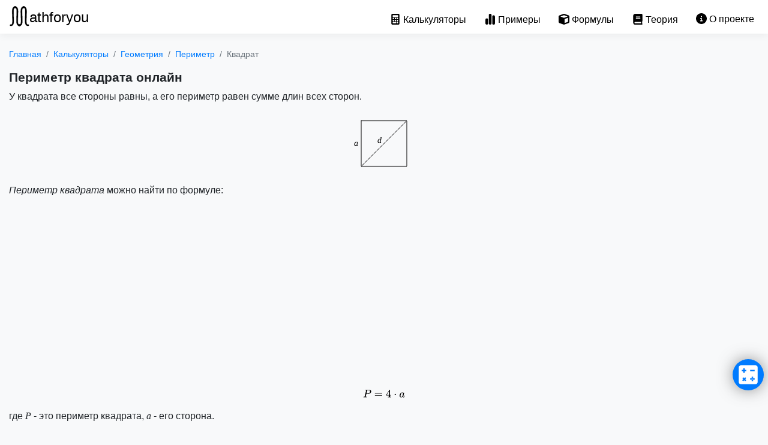

--- FILE ---
content_type: text/html; charset=utf-8
request_url: https://mathforyou.net/online/geometry/perimeter/square/
body_size: 17243
content:



<!DOCTYPE html>
<html lang="ru">
    
    <head>
        <meta charset="utf-8" />
        <meta http-equiv="X-UA-Compatible" content="IE=edge" />
        <meta name="viewport" content="width=device-width, initial-scale=1" />

        <title>Периметр квадрата онлайн</title>
        <meta name="description" content="Данный калькулятор позволяет вычислить периметр квадрата с подробным решением" />
        <meta name="keywords" content="периметр, квадрат, калькулятор" />

            <link id="RuPageVersionFullAddress" rel="alternate" hreflang="ru" href="https://mathforyou.net/online/geometry/perimeter/square/" />
            <link id="EnPageVersionFullAddress" rel="alternate" hreflang="en" href="https://mathforyou.net/en/online/geometry/perimeter/square/" />
        <link rel="canonical" href="https://mathforyou.net/online/geometry/perimeter/square/" />

        
    




        
            <link rel="stylesheet" href="/css/square.perimeter.top.min.css?v=WLjcdGoF7s-t6Vtu43fFh94QhUK-R8PNoqlN1WSrhew" />
        

        
            <script src="/js/square.perimeter.top.min.js?v=eP1oaPYUi8d3HD-m7abmxnI8Q_fAahZaA6991koy0dc"></script>
        

    

        




        
    


        <link rel="icon" type="image/svg+xml" href="/favicon.svg" />

        
    


        




<script async src="https://pagead2.googlesyndication.com/pagead/js/adsbygoogle.js?client=ca-pub-4894759983606832" crossorigin="anonymous"></script>
    </head>

    <body class="bg-light">

        



<div class="auto-hide bg-light">

    <nav class="navbar navbar-expand-md navbar-light bg-white box-shadow">

        <div class="container-fluid max-width-1400">
            <a class="navbar-brand mr-auto mr-lg-0" href="/">
                <img id="m4u-logo" height="34" width="34" src="/img/logo-dark.svg" title="логотип mathforyou.net" alt="логотип mathforyou.net" /><span class="hidden-ls m4u-logo-text display-none">M</span><span class="hidden-ls m4u-logo-text">athforyou</span>
            </a>

            <button class="navbar-toggler p-0 border-0 hamburger outline-color-white" type="button" data-toggle="offcanvas">
                <span class="bg-dark"></span>
                <span class="bg-dark"></span>
                <span class="bg-dark"></span>
                <span class="bg-dark"></span>
            </button>

            <div class="navbar-collapse offcanvas-collapse" id="navbarsExampleDefault">

                <ul class="navbar-nav ml-auto">

                    <li class="nav-item pt-4">
                        <a class="nav-link ph-menu pt-10" href="/online/">
                            <span class="icon icon-18-size icon-calculator-menu"></span>
                            <span class="text-menu">Калькуляторы</span>
                        </a>
                    </li>

                    <li class="nav-item pt-4">
                        <a class="nav-link ph-menu pt-10" href="/samples/">
                            <span class="icon icon-18-size icon-chart-simple-menu"></span>
                            <span class="text-menu">Примеры</span>
                        </a>
                    </li>

                    <li class="nav-item pt-4">
                        <a class="nav-link ph-menu pt-10" href="/formulas/">
                            <span class="icon icon-18-size icon-cube-menu"></span>
                            <span class="text-menu">Формулы</span>
                        </a>
                    </li>

                    <li class="nav-item pt-4">
                        <a class="nav-link ph-menu pt-10" href="/theory/">
                            <span class="icon icon-18-size icon-book-menu"></span>
                            <span class="text-menu">Теория</span>
                        </a>
                    </li>

                    <li class="nav-item">
                        <span class="nav-link pointer ph-menu">
                            <span class="icon icon-18-size icon-about-menu"></span>
                            <span data-link="/about/" class="nav-link pointer inline-block text-menu pl-0 pt-6 about">О проекте</span>
                        </span>
                    </li>

                </ul>
            </div>
        </div>
    </nav>
</div>

        <div class="container-fluid max-width-1400 mt-4">

            
    <nav aria-label="breadcrumb">
        <ol class="breadcrumb">
                    <li class="breadcrumb-item">
                        <a href="/">Главная</a>
                    </li>
                    <li class="breadcrumb-item">
                        <a href="/online/">Калькуляторы</a>
                    </li>
                    <li class="breadcrumb-item">
                        <a href="/online/geometry/">Геометрия</a>
                    </li>
                    <li class="breadcrumb-item">
                        <a href="/online/geometry/perimeter/">Периметр</a>
                    </li>
                    <li class="breadcrumb-item active" aria-current="page">
                        Квадрат
                    </li>
        </ol>
    </nav>


            
    <h1>
    Периметр квадрата онлайн
</h1>

    

<div id="calcicon">
    <a href="#m4uWidget" class="border-none">
        <span id="calcScroll" class="icon icon-calculator-white-size icon-calculator-white"></span>
    </a>
</div>



    <div class="text-justify"></div>

    <div class="text-justify">
    <p>
        У квадрата все стороны равны, а его периметр равен сумме длин всех сторон.
    </p>
    <p class="text-center">
        <img src="/img/calculator/geometry/perimeter/square/square.svg" alt="Рисунок квадрата" title="Рисунок квадрата" />
    </p>

    <p>
        <em>Периметр квадрата</em>
        можно найти по формуле:
    </p>

    <p class="text-center">
        <span class="formula square-perimeter-by-side-formula-size square-perimeter-by-side-formula"></span>
    </p>
    <p>
        где
        <span class="mathvarlocal">P</span>
        - это периметр квадрата,
        <span class="mathvarlocal">a</span> 
        - его сторона.
    </p>
    <p>
        В тоже время, изначально, вместо стороны квадрата может быть известна длина его диагонали. В этом случае, периметр вычисляется по формуле:
    </p>

    <p class="text-center">
        <span class="formula square-perimeter-by-diagonal-formula-size square-perimeter-by-diagonal-formula"></span>
    </p>
    <p>
        где
        <span class="mathvarlocal">d</span>
        - диагональ квадрата.
    </p>

    <p>
        Можно также найти периметр квадрата, если известна его площадь:
    </p>

    <p class="text-center">
        <span class="formula square-perimeter-by-area-formula-size square-perimeter-by-area-formula"></span>
    </p>
    <p>
        где
        <span class="mathvarlocal">S</span>
        - площадь квадрата.
    </p>
    <p>
        Наконец, периметр также можно выразить через радиус вписанной в квадрат окружности:
    </p>
    <p class="text-center">
        <span class="formula square-perimeter-by-inscribed-radius-formula-size square-perimeter-by-inscribed-radius-formula"></span>
    </p>
    <p>
        где
        <span class="mathvarlocal">r</span>
        - радиус вписанной в квадрат окружности.
    </p>
    <p>
        А также, через радиус описанной около квадрата окружности:
    </p>
    <p class="text-center">
        <span class="formula square-perimeter-by-circumscribed-radius-formula-size square-perimeter-by-circumscribed-radius-formula"></span>
    </p>
    <p>
        где
        <span class="mathvarlocal">R</span>
        - радиус описанной около квадрата окружности.
    </p>
    <p>
        Наш онлайн калькулятор способен вычислить периметр квадрата, исходя из разных начальных условий. Подробное описание хода решения доступно на русском языке.
    </p>
</div>

    

<div id="m4uWidget">
    <div id="m4uWidgetName">
        Калькулятор периметра квадрата
    </div>

    <div id="m4uWidgetTask">

        <div>

            <div id="mathInputSimple">

                    <div>
                        





<label class="m4uText">Дано:</label>


<select id="o0"
        class="custom-select m4uSelect"
        
        data-init-value="2"
        data-type="option">

            <option value="0">Длина стороны квадрата</option>
            <option value="1">Длина диагонали квадрата</option>
            <option value="2" selected="selected">Площадь квадрата</option>
            <option value="3">Радиус вписанной в квадрат окружности</option>
            <option value="4">Радиус описанной около квадрата окружности</option>
</select>

                    </div>
                <div>

                    

<button id="random" class="btn-link calc-icon mr-3">
    <span class="icon-action icon-random-size icon-random"></span>
    <span class="calc-icon-text ml-1">Примеры</span>
</button>

<button id="clear" class="btn-link calc-icon icon-clear-button-mr">
    <span class="icon-action icon-clear-size icon-clear-enabled"></span>
    <span class="calc-icon-text">Очистить</span>
</button>

<script>
        $(document).ready(function () { $("#random").click(function () { fillInputs([{"Id":"e0","Values":["4","2","1","8","10"]},{"Id":"o0","Values":["2","3","4","1","0"]}]); }); });
</script>



                    
<button id="linkButtonToInputExpression"
        type="button"
        class="btn-link calc-icon"
        data-toggle="popover"
        data-placement="bottom">
    <span class=" icon-action icon-link-size icon-link-enabled"></span>
    <span class="calc-icon-text">Ссылка</span>
</button>

<script>
    function getGenerateLinkText() { return "Генерируем ссылку ..."; }
    function getLinkToInputExpressionText() { return "Ссылка на введенное выражение"; }
    function getSuccessfullyCopiedText() { return "Успешно скопирована ..."; }
    function getLinkGeneratingErrorText() { return "При получении ссылки возникла ошибка ..."; }
    function getCopiedErrorText() { return "При копировании возникла ошибка ..."; }
</script>





                </div>

                <div id="previewSimple" class="m4uPreviewSimple bg-input-success">

                    <div id="dSimpleError" class="input-error" style="display: none;"></div>

                    <div id="loadingSimple" class="loading" style="display: none;">
                        Загрузка изображения, подождите ...
                    </div>

                    <div id="formulaImageSimple" class="m4uFormulaImage">


                        
<div>
    <svg width="191" height="60" viewBox="-1 -1 191 60"><text x="0" y="11.986328" font-family="'Segoe UI'" font-size="14" textLength="168.8" fill="rgb(0,0,0)">Площадь квадрата равна</text><text x="0" y="33.98633" font-family="'Segoe UI'" font-size="14" textLength="8.8" fill="rgb(0,0,0)">4</text><text x="0" y="55.98633" font-family="'Segoe UI'" font-size="14" textLength="188.8" fill="rgb(0,0,0)">Найти периметр квадрата - ?</text></svg>
</div>
                    </div>
                </div>

                <div>
                    






<input 
    id="e0" 
    type="text" 
    class="form-control h-30px pt-0px pb-0px text-center"
    
    maxlength="200" 
    value="4"
    placeholder="Площадь квадрата"
    data-type="expression" />

                </div>

            </div>            

        </div>

        <div class="mb-2" style="margin-top: 14px"><ins class="adsbygoogle" data-ad-client="ca-pub-4894759983606832" data-ad-slot="1864078833" style="display:inline-block;min-width:200px;max-width:768px;width:100%;height:90px"></ins><script>(adsbygoogle = window.adsbygoogle || []).push({});</script></div>

        <input 
            type="button" 
            id="Go" 
            data-action="0" 
            class="btn btn-primary m4uExec" 
            value="Получить ответ" 
            onclick="ExecuteService(0);" 
            />

        <br />
        <br />

        <div id="ServiceResult" class="m4uWidgetResult hidden"></div>

    </div>

    <div id="m4uWidgetBottom" class="text-center">
            <div class="ya-share2" data-lang="ru" data-services="vkontakte,odnoklassniki,moimir" data-counter=""></div>
        <span data-link="/widgets/" class="hidden-link">Установить калькулятор на свой сайт</span>
    </div>
</div>




    





    <div class="text-justify mt-3"></div>


    

    <div class="mt-5">
        <h2>Другие полезные разделы:</h2>
        
        <a href="/online/equation/system/">Калькулятор системы уравнений</a>
 <br />         <a href="/online/calculus/integral/definite/double/">Калькулятор двойных определенных интегралов</a>
 <br />         <a href="/online/numbers/operations/longdivision/">Калькулятор деления в столбик</a>

    </div>

    <h2 class="mt-3">Оставить свой комментарий:</h2>
    
    

<div id="vk_comments"></div>


<script>
    $(window).on("load", setTimeout(function () {
        $.ajax({
            url: 'https://vk.com/js/api/openapi.js',
            cache: true,
            dataType: 'script',
            success: function () {
                VK.init({ apiId: 2327647, onlyWidgets: true });
                VK.Widgets.Comments("vk_comments", { limit: 5, width: "auto", attach: "*" });
            }
        });
    }, 7000));
</script>






            <hr />

            


<footer>

    <p class="text-center">
        <span>Мы в социальных сетях:</span><br />
            <span data-link="https://vk.com/club32066940" class="hidden-link">Группа ВКонтакте</span>
            <span> | </span>
        <span data-link="https://t.me/math4uBot" class="hidden-link">Бот в Телеграмме</span>
    </p>

        <p class="text-center">
            Поделиться:
                <div class="ya-share2 text-center" data-lang="ru" data-services="vkontakte,odnoklassniki,moimir" data-counter=""></div>
        </p>

    <p class="text-center">
        &copy; Mathforyou 2026<br />
        Контакты: support@mathforyou.net<br />
    </p>

    <div id="counter">
        <script type="text/javascript" >
   (function(m,e,t,r,i,k,a){m[i]=m[i]||function(){(m[i].a=m[i].a||[]).push(arguments)};
   m[i].l=1*new Date();k=e.createElement(t),a=e.getElementsByTagName(t)[0],k.async=1,k.src=r,a.parentNode.insertBefore(k,a)})
   (window, document, "script", "https://mc.yandex.ru/metrika/tag.js", "ym");

   ym(14990587, "init", {
        clickmap:true,
        trackLinks:true,
        accurateTrackBounce:true,
        webvisor:true
   });
</script>
<noscript><div><img src="https://mc.yandex.ru/watch/14990587" style="position:absolute; left:-9999px;" alt="" /></div></noscript>
    </div>

</footer>


        </div>

        
    <script>
        function getLanguage() { return "Ru"; }
        function isLanguageRu() { return getLanguage() == "Ru"; }
        function getServiceId() { return 166; }
        function isCalculatorWithChangeableOptionsElements(id) { return ((id == 87) || (id == 88) || (id == 89) || (id == 90)); }
    </script>


        
            <script src="/js/default.bottom.min.js?v=2ctblVLWqi-RSIKDMeCB1fTnCMiataAQt-9dzG3Leaw"></script>
        

        
    


        
            <link rel="stylesheet" href="/css/default.bottom.min.css?v=Rfey4W2DASx5QWK5TG1bIYRjN2NJkyIYz-0Si52wZkM" />
        

        




        





    </body>

</html>

--- FILE ---
content_type: text/html; charset=utf-8
request_url: https://www.google.com/recaptcha/api2/aframe
body_size: 266
content:
<!DOCTYPE HTML><html><head><meta http-equiv="content-type" content="text/html; charset=UTF-8"></head><body><script nonce="Ttn0wuzGhy2WZD-SXDpl8g">/** Anti-fraud and anti-abuse applications only. See google.com/recaptcha */ try{var clients={'sodar':'https://pagead2.googlesyndication.com/pagead/sodar?'};window.addEventListener("message",function(a){try{if(a.source===window.parent){var b=JSON.parse(a.data);var c=clients[b['id']];if(c){var d=document.createElement('img');d.src=c+b['params']+'&rc='+(localStorage.getItem("rc::a")?sessionStorage.getItem("rc::b"):"");window.document.body.appendChild(d);sessionStorage.setItem("rc::e",parseInt(sessionStorage.getItem("rc::e")||0)+1);localStorage.setItem("rc::h",'1768803111695');}}}catch(b){}});window.parent.postMessage("_grecaptcha_ready", "*");}catch(b){}</script></body></html>

--- FILE ---
content_type: text/css
request_url: https://mathforyou.net/css/square.perimeter.top.min.css?v=WLjcdGoF7s-t6Vtu43fFh94QhUK-R8PNoqlN1WSrhew
body_size: 222462
content:
:root{--blue:#007bff;--indigo:#6610f2;--purple:#6f42c1;--pink:#e83e8c;--red:#dc3545;--orange:#fd7e14;--yellow:#ffc107;--green:#28a745;--teal:#20c997;--cyan:#17a2b8;--white:#fff;--gray:#6c757d;--gray-dark:#343a40;--primary:#007bff;--secondary:#6c757d;--success:#28a745;--info:#17a2b8;--warning:#ffc107;--danger:#dc3545;--light:#f8f9fa;--dark:#343a40;--breakpoint-xs:0;--breakpoint-sm:576px;--breakpoint-md:768px;--breakpoint-lg:992px;--breakpoint-xl:1200px;--font-family-sans-serif:-apple-system,BlinkMacSystemFont,"Segoe UI",Roboto,"Helvetica Neue",Arial,"Noto Sans",sans-serif,"Apple Color Emoji","Segoe UI Emoji","Segoe UI Symbol","Noto Color Emoji";--font-family-monospace:SFMono-Regular,Menlo,Monaco,Consolas,"Liberation Mono","Courier New",monospace}*,::after,::before{box-sizing:border-box}html{font-family:sans-serif;line-height:1.15;-webkit-text-size-adjust:100%;-webkit-tap-highlight-color:transparent}article,aside,figcaption,figure,footer,header,hgroup,main,nav,section{display:block}body{margin:0;font-family:-apple-system,BlinkMacSystemFont,"Segoe UI",Roboto,"Helvetica Neue",Arial,"Noto Sans",sans-serif,"Apple Color Emoji","Segoe UI Emoji","Segoe UI Symbol","Noto Color Emoji";font-size:1rem;font-weight:400;line-height:1.5;color:#212529;text-align:left;background-color:#fff}[tabindex="-1"]:focus:not(:focus-visible){outline:0!important}hr{box-sizing:content-box;height:0;overflow:visible}h1,h2,h3,h4,h5,h6{margin-top:0;margin-bottom:.5rem}p{margin-top:0;margin-bottom:1rem}abbr[data-original-title],abbr[title]{text-decoration:underline;-webkit-text-decoration:underline dotted;text-decoration:underline dotted;cursor:help;border-bottom:0;-webkit-text-decoration-skip-ink:none;text-decoration-skip-ink:none}address{margin-bottom:1rem;font-style:normal;line-height:inherit}dl,ol,ul{margin-top:0;margin-bottom:1rem}ol ol,ol ul,ul ol,ul ul{margin-bottom:0}dt{font-weight:700}dd{margin-bottom:.5rem;margin-left:0}blockquote{margin:0 0 1rem}b,strong{font-weight:bolder}small{font-size:80%}sub,sup{position:relative;font-size:75%;line-height:0;vertical-align:baseline}sub{bottom:-.25em}sup{top:-.5em}a{color:#007bff;text-decoration:none;background-color:transparent}a:hover{color:#0056b3;text-decoration:underline}a:not([href]):not([class]){color:inherit;text-decoration:none}a:not([href]):not([class]):hover{color:inherit;text-decoration:none}code,kbd,pre,samp{font-family:SFMono-Regular,Menlo,Monaco,Consolas,"Liberation Mono","Courier New",monospace;font-size:1em}pre{margin-top:0;margin-bottom:1rem;overflow:auto;-ms-overflow-style:scrollbar}figure{margin:0 0 1rem}img{vertical-align:middle;border-style:none}svg{overflow:hidden;vertical-align:middle}table{border-collapse:collapse}caption{padding-top:.75rem;padding-bottom:.75rem;color:#6c757d;text-align:left;caption-side:bottom}th{text-align:inherit;text-align:-webkit-match-parent}label{display:inline-block;margin-bottom:.5rem}button{border-radius:0}button:focus{outline:1px dotted;outline:5px auto -webkit-focus-ring-color}button,input,optgroup,select,textarea{margin:0;font-family:inherit;font-size:inherit;line-height:inherit}button,input{overflow:visible}button,select{text-transform:none}[role=button]{cursor:pointer}select{word-wrap:normal}[type=button],[type=reset],[type=submit],button{-webkit-appearance:button}[type=button]:not(:disabled),[type=reset]:not(:disabled),[type=submit]:not(:disabled),button:not(:disabled){cursor:pointer}[type=button]::-moz-focus-inner,[type=reset]::-moz-focus-inner,[type=submit]::-moz-focus-inner,button::-moz-focus-inner{padding:0;border-style:none}input[type=checkbox],input[type=radio]{box-sizing:border-box;padding:0}textarea{overflow:auto;resize:vertical}fieldset{min-width:0;padding:0;margin:0;border:0}legend{display:block;width:100%;max-width:100%;padding:0;margin-bottom:.5rem;font-size:1.5rem;line-height:inherit;color:inherit;white-space:normal}progress{vertical-align:baseline}[type=number]::-webkit-inner-spin-button,[type=number]::-webkit-outer-spin-button{height:auto}[type=search]{outline-offset:-2px;-webkit-appearance:none}[type=search]::-webkit-search-decoration{-webkit-appearance:none}::-webkit-file-upload-button{font:inherit;-webkit-appearance:button}output{display:inline-block}summary{display:list-item;cursor:pointer}template{display:none}[hidden]{display:none!important}.h1,.h2,.h3,.h4,.h5,.h6,h1,h2,h3,h4,h5,h6{margin-bottom:.5rem;font-weight:500;line-height:1.2}.h1,h1{font-size:2.5rem}.h2,h2{font-size:2rem}.h3,h3{font-size:1.75rem}.h4,h4{font-size:1.5rem}.h5,h5{font-size:1.25rem}.h6,h6{font-size:1rem}.lead{font-size:1.25rem;font-weight:300}.display-1{font-size:6rem;font-weight:300;line-height:1.2}.display-2{font-size:5.5rem;font-weight:300;line-height:1.2}.display-3{font-size:4.5rem;font-weight:300;line-height:1.2}.display-4{font-size:3.5rem;font-weight:300;line-height:1.2}hr{margin-top:1rem;margin-bottom:1rem;border:0;border-top:1px solid rgba(0,0,0,.1)}.small,small{font-size:80%;font-weight:400}.mark,mark{padding:.2em;background-color:#fcf8e3}.list-unstyled{padding-left:0;list-style:none}.list-inline{padding-left:0;list-style:none}.list-inline-item{display:inline-block}.list-inline-item:not(:last-child){margin-right:.5rem}.initialism{font-size:90%;text-transform:uppercase}.blockquote{margin-bottom:1rem;font-size:1.25rem}.blockquote-footer{display:block;font-size:80%;color:#6c757d}.blockquote-footer::before{content:"— "}.img-fluid{max-width:100%;height:auto}.img-thumbnail{padding:.25rem;background-color:#fff;border:1px solid #dee2e6;border-radius:.25rem;max-width:100%;height:auto}.figure{display:inline-block}.figure-img{margin-bottom:.5rem;line-height:1}.figure-caption{font-size:90%;color:#6c757d}code{font-size:87.5%;color:#e83e8c;word-wrap:break-word}a>code{color:inherit}kbd{padding:.2rem .4rem;font-size:87.5%;color:#fff;background-color:#212529;border-radius:.2rem}kbd kbd{padding:0;font-size:100%;font-weight:700}pre{display:block;font-size:87.5%;color:#212529}pre code{font-size:inherit;color:inherit;word-break:normal}.pre-scrollable{max-height:340px;overflow-y:scroll}.container,.container-fluid,.container-lg,.container-md,.container-sm,.container-xl{width:100%;padding-right:15px;padding-left:15px;margin-right:auto;margin-left:auto}@media(min-width:576px){.container,.container-sm{max-width:540px}}@media(min-width:768px){.container,.container-md,.container-sm{max-width:720px}}@media(min-width:992px){.container,.container-lg,.container-md,.container-sm{max-width:960px}}@media(min-width:1200px){.container,.container-lg,.container-md,.container-sm,.container-xl{max-width:1140px}}.row{display:-ms-flexbox;display:flex;-ms-flex-wrap:wrap;flex-wrap:wrap;margin-right:-15px;margin-left:-15px}.no-gutters{margin-right:0;margin-left:0}.no-gutters>.col,.no-gutters>[class*=col-]{padding-right:0;padding-left:0}.col,.col-1,.col-10,.col-11,.col-12,.col-2,.col-3,.col-4,.col-5,.col-6,.col-7,.col-8,.col-9,.col-auto,.col-lg,.col-lg-1,.col-lg-10,.col-lg-11,.col-lg-12,.col-lg-2,.col-lg-3,.col-lg-4,.col-lg-5,.col-lg-6,.col-lg-7,.col-lg-8,.col-lg-9,.col-lg-auto,.col-md,.col-md-1,.col-md-10,.col-md-11,.col-md-12,.col-md-2,.col-md-3,.col-md-4,.col-md-5,.col-md-6,.col-md-7,.col-md-8,.col-md-9,.col-md-auto,.col-sm,.col-sm-1,.col-sm-10,.col-sm-11,.col-sm-12,.col-sm-2,.col-sm-3,.col-sm-4,.col-sm-5,.col-sm-6,.col-sm-7,.col-sm-8,.col-sm-9,.col-sm-auto,.col-xl,.col-xl-1,.col-xl-10,.col-xl-11,.col-xl-12,.col-xl-2,.col-xl-3,.col-xl-4,.col-xl-5,.col-xl-6,.col-xl-7,.col-xl-8,.col-xl-9,.col-xl-auto{position:relative;width:100%;padding-right:15px;padding-left:15px}.col{-ms-flex-preferred-size:0;flex-basis:0;-ms-flex-positive:1;flex-grow:1;max-width:100%}.row-cols-1>*{-ms-flex:0 0 100%;flex:0 0 100%;max-width:100%}.row-cols-2>*{-ms-flex:0 0 50%;flex:0 0 50%;max-width:50%}.row-cols-3>*{-ms-flex:0 0 33.333333%;flex:0 0 33.333333%;max-width:33.333333%}.row-cols-4>*{-ms-flex:0 0 25%;flex:0 0 25%;max-width:25%}.row-cols-5>*{-ms-flex:0 0 20%;flex:0 0 20%;max-width:20%}.row-cols-6>*{-ms-flex:0 0 16.666667%;flex:0 0 16.666667%;max-width:16.666667%}.col-auto{-ms-flex:0 0 auto;flex:0 0 auto;width:auto;max-width:100%}.col-1{-ms-flex:0 0 8.333333%;flex:0 0 8.333333%;max-width:8.333333%}.col-2{-ms-flex:0 0 16.666667%;flex:0 0 16.666667%;max-width:16.666667%}.col-3{-ms-flex:0 0 25%;flex:0 0 25%;max-width:25%}.col-4{-ms-flex:0 0 33.333333%;flex:0 0 33.333333%;max-width:33.333333%}.col-5{-ms-flex:0 0 41.666667%;flex:0 0 41.666667%;max-width:41.666667%}.col-6{-ms-flex:0 0 50%;flex:0 0 50%;max-width:50%}.col-7{-ms-flex:0 0 58.333333%;flex:0 0 58.333333%;max-width:58.333333%}.col-8{-ms-flex:0 0 66.666667%;flex:0 0 66.666667%;max-width:66.666667%}.col-9{-ms-flex:0 0 75%;flex:0 0 75%;max-width:75%}.col-10{-ms-flex:0 0 83.333333%;flex:0 0 83.333333%;max-width:83.333333%}.col-11{-ms-flex:0 0 91.666667%;flex:0 0 91.666667%;max-width:91.666667%}.col-12{-ms-flex:0 0 100%;flex:0 0 100%;max-width:100%}.order-first{-ms-flex-order:-1;order:-1}.order-last{-ms-flex-order:13;order:13}.order-0{-ms-flex-order:0;order:0}.order-1{-ms-flex-order:1;order:1}.order-2{-ms-flex-order:2;order:2}.order-3{-ms-flex-order:3;order:3}.order-4{-ms-flex-order:4;order:4}.order-5{-ms-flex-order:5;order:5}.order-6{-ms-flex-order:6;order:6}.order-7{-ms-flex-order:7;order:7}.order-8{-ms-flex-order:8;order:8}.order-9{-ms-flex-order:9;order:9}.order-10{-ms-flex-order:10;order:10}.order-11{-ms-flex-order:11;order:11}.order-12{-ms-flex-order:12;order:12}.offset-1{margin-left:8.333333%}.offset-2{margin-left:16.666667%}.offset-3{margin-left:25%}.offset-4{margin-left:33.333333%}.offset-5{margin-left:41.666667%}.offset-6{margin-left:50%}.offset-7{margin-left:58.333333%}.offset-8{margin-left:66.666667%}.offset-9{margin-left:75%}.offset-10{margin-left:83.333333%}.offset-11{margin-left:91.666667%}@media(min-width:576px){.col-sm{-ms-flex-preferred-size:0;flex-basis:0;-ms-flex-positive:1;flex-grow:1;max-width:100%}.row-cols-sm-1>*{-ms-flex:0 0 100%;flex:0 0 100%;max-width:100%}.row-cols-sm-2>*{-ms-flex:0 0 50%;flex:0 0 50%;max-width:50%}.row-cols-sm-3>*{-ms-flex:0 0 33.333333%;flex:0 0 33.333333%;max-width:33.333333%}.row-cols-sm-4>*{-ms-flex:0 0 25%;flex:0 0 25%;max-width:25%}.row-cols-sm-5>*{-ms-flex:0 0 20%;flex:0 0 20%;max-width:20%}.row-cols-sm-6>*{-ms-flex:0 0 16.666667%;flex:0 0 16.666667%;max-width:16.666667%}.col-sm-auto{-ms-flex:0 0 auto;flex:0 0 auto;width:auto;max-width:100%}.col-sm-1{-ms-flex:0 0 8.333333%;flex:0 0 8.333333%;max-width:8.333333%}.col-sm-2{-ms-flex:0 0 16.666667%;flex:0 0 16.666667%;max-width:16.666667%}.col-sm-3{-ms-flex:0 0 25%;flex:0 0 25%;max-width:25%}.col-sm-4{-ms-flex:0 0 33.333333%;flex:0 0 33.333333%;max-width:33.333333%}.col-sm-5{-ms-flex:0 0 41.666667%;flex:0 0 41.666667%;max-width:41.666667%}.col-sm-6{-ms-flex:0 0 50%;flex:0 0 50%;max-width:50%}.col-sm-7{-ms-flex:0 0 58.333333%;flex:0 0 58.333333%;max-width:58.333333%}.col-sm-8{-ms-flex:0 0 66.666667%;flex:0 0 66.666667%;max-width:66.666667%}.col-sm-9{-ms-flex:0 0 75%;flex:0 0 75%;max-width:75%}.col-sm-10{-ms-flex:0 0 83.333333%;flex:0 0 83.333333%;max-width:83.333333%}.col-sm-11{-ms-flex:0 0 91.666667%;flex:0 0 91.666667%;max-width:91.666667%}.col-sm-12{-ms-flex:0 0 100%;flex:0 0 100%;max-width:100%}.order-sm-first{-ms-flex-order:-1;order:-1}.order-sm-last{-ms-flex-order:13;order:13}.order-sm-0{-ms-flex-order:0;order:0}.order-sm-1{-ms-flex-order:1;order:1}.order-sm-2{-ms-flex-order:2;order:2}.order-sm-3{-ms-flex-order:3;order:3}.order-sm-4{-ms-flex-order:4;order:4}.order-sm-5{-ms-flex-order:5;order:5}.order-sm-6{-ms-flex-order:6;order:6}.order-sm-7{-ms-flex-order:7;order:7}.order-sm-8{-ms-flex-order:8;order:8}.order-sm-9{-ms-flex-order:9;order:9}.order-sm-10{-ms-flex-order:10;order:10}.order-sm-11{-ms-flex-order:11;order:11}.order-sm-12{-ms-flex-order:12;order:12}.offset-sm-0{margin-left:0}.offset-sm-1{margin-left:8.333333%}.offset-sm-2{margin-left:16.666667%}.offset-sm-3{margin-left:25%}.offset-sm-4{margin-left:33.333333%}.offset-sm-5{margin-left:41.666667%}.offset-sm-6{margin-left:50%}.offset-sm-7{margin-left:58.333333%}.offset-sm-8{margin-left:66.666667%}.offset-sm-9{margin-left:75%}.offset-sm-10{margin-left:83.333333%}.offset-sm-11{margin-left:91.666667%}}@media(min-width:768px){.col-md{-ms-flex-preferred-size:0;flex-basis:0;-ms-flex-positive:1;flex-grow:1;max-width:100%}.row-cols-md-1>*{-ms-flex:0 0 100%;flex:0 0 100%;max-width:100%}.row-cols-md-2>*{-ms-flex:0 0 50%;flex:0 0 50%;max-width:50%}.row-cols-md-3>*{-ms-flex:0 0 33.333333%;flex:0 0 33.333333%;max-width:33.333333%}.row-cols-md-4>*{-ms-flex:0 0 25%;flex:0 0 25%;max-width:25%}.row-cols-md-5>*{-ms-flex:0 0 20%;flex:0 0 20%;max-width:20%}.row-cols-md-6>*{-ms-flex:0 0 16.666667%;flex:0 0 16.666667%;max-width:16.666667%}.col-md-auto{-ms-flex:0 0 auto;flex:0 0 auto;width:auto;max-width:100%}.col-md-1{-ms-flex:0 0 8.333333%;flex:0 0 8.333333%;max-width:8.333333%}.col-md-2{-ms-flex:0 0 16.666667%;flex:0 0 16.666667%;max-width:16.666667%}.col-md-3{-ms-flex:0 0 25%;flex:0 0 25%;max-width:25%}.col-md-4{-ms-flex:0 0 33.333333%;flex:0 0 33.333333%;max-width:33.333333%}.col-md-5{-ms-flex:0 0 41.666667%;flex:0 0 41.666667%;max-width:41.666667%}.col-md-6{-ms-flex:0 0 50%;flex:0 0 50%;max-width:50%}.col-md-7{-ms-flex:0 0 58.333333%;flex:0 0 58.333333%;max-width:58.333333%}.col-md-8{-ms-flex:0 0 66.666667%;flex:0 0 66.666667%;max-width:66.666667%}.col-md-9{-ms-flex:0 0 75%;flex:0 0 75%;max-width:75%}.col-md-10{-ms-flex:0 0 83.333333%;flex:0 0 83.333333%;max-width:83.333333%}.col-md-11{-ms-flex:0 0 91.666667%;flex:0 0 91.666667%;max-width:91.666667%}.col-md-12{-ms-flex:0 0 100%;flex:0 0 100%;max-width:100%}.order-md-first{-ms-flex-order:-1;order:-1}.order-md-last{-ms-flex-order:13;order:13}.order-md-0{-ms-flex-order:0;order:0}.order-md-1{-ms-flex-order:1;order:1}.order-md-2{-ms-flex-order:2;order:2}.order-md-3{-ms-flex-order:3;order:3}.order-md-4{-ms-flex-order:4;order:4}.order-md-5{-ms-flex-order:5;order:5}.order-md-6{-ms-flex-order:6;order:6}.order-md-7{-ms-flex-order:7;order:7}.order-md-8{-ms-flex-order:8;order:8}.order-md-9{-ms-flex-order:9;order:9}.order-md-10{-ms-flex-order:10;order:10}.order-md-11{-ms-flex-order:11;order:11}.order-md-12{-ms-flex-order:12;order:12}.offset-md-0{margin-left:0}.offset-md-1{margin-left:8.333333%}.offset-md-2{margin-left:16.666667%}.offset-md-3{margin-left:25%}.offset-md-4{margin-left:33.333333%}.offset-md-5{margin-left:41.666667%}.offset-md-6{margin-left:50%}.offset-md-7{margin-left:58.333333%}.offset-md-8{margin-left:66.666667%}.offset-md-9{margin-left:75%}.offset-md-10{margin-left:83.333333%}.offset-md-11{margin-left:91.666667%}}@media(min-width:992px){.col-lg{-ms-flex-preferred-size:0;flex-basis:0;-ms-flex-positive:1;flex-grow:1;max-width:100%}.row-cols-lg-1>*{-ms-flex:0 0 100%;flex:0 0 100%;max-width:100%}.row-cols-lg-2>*{-ms-flex:0 0 50%;flex:0 0 50%;max-width:50%}.row-cols-lg-3>*{-ms-flex:0 0 33.333333%;flex:0 0 33.333333%;max-width:33.333333%}.row-cols-lg-4>*{-ms-flex:0 0 25%;flex:0 0 25%;max-width:25%}.row-cols-lg-5>*{-ms-flex:0 0 20%;flex:0 0 20%;max-width:20%}.row-cols-lg-6>*{-ms-flex:0 0 16.666667%;flex:0 0 16.666667%;max-width:16.666667%}.col-lg-auto{-ms-flex:0 0 auto;flex:0 0 auto;width:auto;max-width:100%}.col-lg-1{-ms-flex:0 0 8.333333%;flex:0 0 8.333333%;max-width:8.333333%}.col-lg-2{-ms-flex:0 0 16.666667%;flex:0 0 16.666667%;max-width:16.666667%}.col-lg-3{-ms-flex:0 0 25%;flex:0 0 25%;max-width:25%}.col-lg-4{-ms-flex:0 0 33.333333%;flex:0 0 33.333333%;max-width:33.333333%}.col-lg-5{-ms-flex:0 0 41.666667%;flex:0 0 41.666667%;max-width:41.666667%}.col-lg-6{-ms-flex:0 0 50%;flex:0 0 50%;max-width:50%}.col-lg-7{-ms-flex:0 0 58.333333%;flex:0 0 58.333333%;max-width:58.333333%}.col-lg-8{-ms-flex:0 0 66.666667%;flex:0 0 66.666667%;max-width:66.666667%}.col-lg-9{-ms-flex:0 0 75%;flex:0 0 75%;max-width:75%}.col-lg-10{-ms-flex:0 0 83.333333%;flex:0 0 83.333333%;max-width:83.333333%}.col-lg-11{-ms-flex:0 0 91.666667%;flex:0 0 91.666667%;max-width:91.666667%}.col-lg-12{-ms-flex:0 0 100%;flex:0 0 100%;max-width:100%}.order-lg-first{-ms-flex-order:-1;order:-1}.order-lg-last{-ms-flex-order:13;order:13}.order-lg-0{-ms-flex-order:0;order:0}.order-lg-1{-ms-flex-order:1;order:1}.order-lg-2{-ms-flex-order:2;order:2}.order-lg-3{-ms-flex-order:3;order:3}.order-lg-4{-ms-flex-order:4;order:4}.order-lg-5{-ms-flex-order:5;order:5}.order-lg-6{-ms-flex-order:6;order:6}.order-lg-7{-ms-flex-order:7;order:7}.order-lg-8{-ms-flex-order:8;order:8}.order-lg-9{-ms-flex-order:9;order:9}.order-lg-10{-ms-flex-order:10;order:10}.order-lg-11{-ms-flex-order:11;order:11}.order-lg-12{-ms-flex-order:12;order:12}.offset-lg-0{margin-left:0}.offset-lg-1{margin-left:8.333333%}.offset-lg-2{margin-left:16.666667%}.offset-lg-3{margin-left:25%}.offset-lg-4{margin-left:33.333333%}.offset-lg-5{margin-left:41.666667%}.offset-lg-6{margin-left:50%}.offset-lg-7{margin-left:58.333333%}.offset-lg-8{margin-left:66.666667%}.offset-lg-9{margin-left:75%}.offset-lg-10{margin-left:83.333333%}.offset-lg-11{margin-left:91.666667%}}@media(min-width:1200px){.col-xl{-ms-flex-preferred-size:0;flex-basis:0;-ms-flex-positive:1;flex-grow:1;max-width:100%}.row-cols-xl-1>*{-ms-flex:0 0 100%;flex:0 0 100%;max-width:100%}.row-cols-xl-2>*{-ms-flex:0 0 50%;flex:0 0 50%;max-width:50%}.row-cols-xl-3>*{-ms-flex:0 0 33.333333%;flex:0 0 33.333333%;max-width:33.333333%}.row-cols-xl-4>*{-ms-flex:0 0 25%;flex:0 0 25%;max-width:25%}.row-cols-xl-5>*{-ms-flex:0 0 20%;flex:0 0 20%;max-width:20%}.row-cols-xl-6>*{-ms-flex:0 0 16.666667%;flex:0 0 16.666667%;max-width:16.666667%}.col-xl-auto{-ms-flex:0 0 auto;flex:0 0 auto;width:auto;max-width:100%}.col-xl-1{-ms-flex:0 0 8.333333%;flex:0 0 8.333333%;max-width:8.333333%}.col-xl-2{-ms-flex:0 0 16.666667%;flex:0 0 16.666667%;max-width:16.666667%}.col-xl-3{-ms-flex:0 0 25%;flex:0 0 25%;max-width:25%}.col-xl-4{-ms-flex:0 0 33.333333%;flex:0 0 33.333333%;max-width:33.333333%}.col-xl-5{-ms-flex:0 0 41.666667%;flex:0 0 41.666667%;max-width:41.666667%}.col-xl-6{-ms-flex:0 0 50%;flex:0 0 50%;max-width:50%}.col-xl-7{-ms-flex:0 0 58.333333%;flex:0 0 58.333333%;max-width:58.333333%}.col-xl-8{-ms-flex:0 0 66.666667%;flex:0 0 66.666667%;max-width:66.666667%}.col-xl-9{-ms-flex:0 0 75%;flex:0 0 75%;max-width:75%}.col-xl-10{-ms-flex:0 0 83.333333%;flex:0 0 83.333333%;max-width:83.333333%}.col-xl-11{-ms-flex:0 0 91.666667%;flex:0 0 91.666667%;max-width:91.666667%}.col-xl-12{-ms-flex:0 0 100%;flex:0 0 100%;max-width:100%}.order-xl-first{-ms-flex-order:-1;order:-1}.order-xl-last{-ms-flex-order:13;order:13}.order-xl-0{-ms-flex-order:0;order:0}.order-xl-1{-ms-flex-order:1;order:1}.order-xl-2{-ms-flex-order:2;order:2}.order-xl-3{-ms-flex-order:3;order:3}.order-xl-4{-ms-flex-order:4;order:4}.order-xl-5{-ms-flex-order:5;order:5}.order-xl-6{-ms-flex-order:6;order:6}.order-xl-7{-ms-flex-order:7;order:7}.order-xl-8{-ms-flex-order:8;order:8}.order-xl-9{-ms-flex-order:9;order:9}.order-xl-10{-ms-flex-order:10;order:10}.order-xl-11{-ms-flex-order:11;order:11}.order-xl-12{-ms-flex-order:12;order:12}.offset-xl-0{margin-left:0}.offset-xl-1{margin-left:8.333333%}.offset-xl-2{margin-left:16.666667%}.offset-xl-3{margin-left:25%}.offset-xl-4{margin-left:33.333333%}.offset-xl-5{margin-left:41.666667%}.offset-xl-6{margin-left:50%}.offset-xl-7{margin-left:58.333333%}.offset-xl-8{margin-left:66.666667%}.offset-xl-9{margin-left:75%}.offset-xl-10{margin-left:83.333333%}.offset-xl-11{margin-left:91.666667%}}.table{width:100%;margin-bottom:1rem;color:#212529}.table td,.table th{padding:.75rem;vertical-align:top;border-top:1px solid #dee2e6}.table thead th{vertical-align:bottom;border-bottom:2px solid #dee2e6}.table tbody+tbody{border-top:2px solid #dee2e6}.table-sm td,.table-sm th{padding:.3rem}.table-bordered{border:1px solid #dee2e6}.table-bordered td,.table-bordered th{border:1px solid #dee2e6}.table-bordered thead td,.table-bordered thead th{border-bottom-width:2px}.table-borderless tbody+tbody,.table-borderless td,.table-borderless th,.table-borderless thead th{border:0}.table-striped tbody tr:nth-of-type(odd){background-color:rgba(0,0,0,.05)}.table-hover tbody tr:hover{color:#212529;background-color:rgba(0,0,0,.075)}.table-primary,.table-primary>td,.table-primary>th{background-color:#b8daff}.table-primary tbody+tbody,.table-primary td,.table-primary th,.table-primary thead th{border-color:#7abaff}.table-hover .table-primary:hover{background-color:#9fcdff}.table-hover .table-primary:hover>td,.table-hover .table-primary:hover>th{background-color:#9fcdff}.table-secondary,.table-secondary>td,.table-secondary>th{background-color:#d6d8db}.table-secondary tbody+tbody,.table-secondary td,.table-secondary th,.table-secondary thead th{border-color:#b3b7bb}.table-hover .table-secondary:hover{background-color:#c8cbcf}.table-hover .table-secondary:hover>td,.table-hover .table-secondary:hover>th{background-color:#c8cbcf}.table-success,.table-success>td,.table-success>th{background-color:#c3e6cb}.table-success tbody+tbody,.table-success td,.table-success th,.table-success thead th{border-color:#8fd19e}.table-hover .table-success:hover{background-color:#b1dfbb}.table-hover .table-success:hover>td,.table-hover .table-success:hover>th{background-color:#b1dfbb}.table-info,.table-info>td,.table-info>th{background-color:#bee5eb}.table-info tbody+tbody,.table-info td,.table-info th,.table-info thead th{border-color:#86cfda}.table-hover .table-info:hover{background-color:#abdde5}.table-hover .table-info:hover>td,.table-hover .table-info:hover>th{background-color:#abdde5}.table-warning,.table-warning>td,.table-warning>th{background-color:#ffeeba}.table-warning tbody+tbody,.table-warning td,.table-warning th,.table-warning thead th{border-color:#ffdf7e}.table-hover .table-warning:hover{background-color:#ffe8a1}.table-hover .table-warning:hover>td,.table-hover .table-warning:hover>th{background-color:#ffe8a1}.table-danger,.table-danger>td,.table-danger>th{background-color:#f5c6cb}.table-danger tbody+tbody,.table-danger td,.table-danger th,.table-danger thead th{border-color:#ed969e}.table-hover .table-danger:hover{background-color:#f1b0b7}.table-hover .table-danger:hover>td,.table-hover .table-danger:hover>th{background-color:#f1b0b7}.table-light,.table-light>td,.table-light>th{background-color:#fdfdfe}.table-light tbody+tbody,.table-light td,.table-light th,.table-light thead th{border-color:#fbfcfc}.table-hover .table-light:hover{background-color:#ececf6}.table-hover .table-light:hover>td,.table-hover .table-light:hover>th{background-color:#ececf6}.table-dark,.table-dark>td,.table-dark>th{background-color:#c6c8ca}.table-dark tbody+tbody,.table-dark td,.table-dark th,.table-dark thead th{border-color:#95999c}.table-hover .table-dark:hover{background-color:#b9bbbe}.table-hover .table-dark:hover>td,.table-hover .table-dark:hover>th{background-color:#b9bbbe}.table-active,.table-active>td,.table-active>th{background-color:rgba(0,0,0,.075)}.table-hover .table-active:hover{background-color:rgba(0,0,0,.075)}.table-hover .table-active:hover>td,.table-hover .table-active:hover>th{background-color:rgba(0,0,0,.075)}.table .thead-dark th{color:#fff;background-color:#343a40;border-color:#454d55}.table .thead-light th{color:#495057;background-color:#e9ecef;border-color:#dee2e6}.table-dark{color:#fff;background-color:#343a40}.table-dark td,.table-dark th,.table-dark thead th{border-color:#454d55}.table-dark.table-bordered{border:0}.table-dark.table-striped tbody tr:nth-of-type(odd){background-color:rgba(255,255,255,.05)}.table-dark.table-hover tbody tr:hover{color:#fff;background-color:rgba(255,255,255,.075)}@media(max-width:575.98px){.table-responsive-sm{display:block;width:100%;overflow-x:auto;-webkit-overflow-scrolling:touch}.table-responsive-sm>.table-bordered{border:0}}@media(max-width:767.98px){.table-responsive-md{display:block;width:100%;overflow-x:auto;-webkit-overflow-scrolling:touch}.table-responsive-md>.table-bordered{border:0}}@media(max-width:991.98px){.table-responsive-lg{display:block;width:100%;overflow-x:auto;-webkit-overflow-scrolling:touch}.table-responsive-lg>.table-bordered{border:0}}@media(max-width:1199.98px){.table-responsive-xl{display:block;width:100%;overflow-x:auto;-webkit-overflow-scrolling:touch}.table-responsive-xl>.table-bordered{border:0}}.table-responsive{display:block;width:100%;overflow-x:auto;-webkit-overflow-scrolling:touch}.table-responsive>.table-bordered{border:0}.form-control{display:block;width:100%;height:calc(1.5em + .75rem + 2px);padding:.375rem .75rem;font-size:1rem;font-weight:400;line-height:1.5;color:#495057;background-color:#fff;background-clip:padding-box;border:1px solid #ced4da;border-radius:.25rem;transition:border-color .15s ease-in-out,box-shadow .15s ease-in-out}@media(prefers-reduced-motion:reduce){.form-control{transition:none}}.form-control::-ms-expand{background-color:transparent;border:0}.form-control:-moz-focusring{color:transparent;text-shadow:0 0 0 #495057}.form-control:focus{color:#495057;background-color:#fff;border-color:#80bdff;outline:0;box-shadow:0 0 0 .2rem rgba(0,123,255,.25)}.form-control::-webkit-input-placeholder{color:#6c757d;opacity:1}.form-control::-moz-placeholder{color:#6c757d;opacity:1}.form-control:-ms-input-placeholder{color:#6c757d;opacity:1}.form-control::-ms-input-placeholder{color:#6c757d;opacity:1}.form-control::placeholder{color:#6c757d;opacity:1}.form-control:disabled,.form-control[readonly]{background-color:#e9ecef;opacity:1}input[type=date].form-control,input[type=datetime-local].form-control,input[type=month].form-control,input[type=time].form-control{-webkit-appearance:none;-moz-appearance:none;appearance:none}select.form-control:focus::-ms-value{color:#495057;background-color:#fff}.form-control-file,.form-control-range{display:block;width:100%}.col-form-label{padding-top:calc(.375rem + 1px);padding-bottom:calc(.375rem + 1px);margin-bottom:0;font-size:inherit;line-height:1.5}.col-form-label-lg{padding-top:calc(.5rem + 1px);padding-bottom:calc(.5rem + 1px);font-size:1.25rem;line-height:1.5}.col-form-label-sm{padding-top:calc(.25rem + 1px);padding-bottom:calc(.25rem + 1px);font-size:.875rem;line-height:1.5}.form-control-plaintext{display:block;width:100%;padding:.375rem 0;margin-bottom:0;font-size:1rem;line-height:1.5;color:#212529;background-color:transparent;border:solid transparent;border-width:1px 0}.form-control-plaintext.form-control-lg,.form-control-plaintext.form-control-sm{padding-right:0;padding-left:0}.form-control-sm{height:calc(1.5em + .5rem + 2px);padding:.25rem .5rem;font-size:.875rem;line-height:1.5;border-radius:.2rem}.form-control-lg{height:calc(1.5em + 1rem + 2px);padding:.5rem 1rem;font-size:1.25rem;line-height:1.5;border-radius:.3rem}select.form-control[multiple],select.form-control[size]{height:auto}textarea.form-control{height:auto}.form-group{margin-bottom:1rem}.form-text{display:block;margin-top:.25rem}.form-row{display:-ms-flexbox;display:flex;-ms-flex-wrap:wrap;flex-wrap:wrap;margin-right:-5px;margin-left:-5px}.form-row>.col,.form-row>[class*=col-]{padding-right:5px;padding-left:5px}.form-check{position:relative;display:block;padding-left:1.25rem}.form-check-input{position:absolute;margin-top:.3rem;margin-left:-1.25rem}.form-check-input:disabled~.form-check-label,.form-check-input[disabled]~.form-check-label{color:#6c757d}.form-check-label{margin-bottom:0}.form-check-inline{display:-ms-inline-flexbox;display:inline-flex;-ms-flex-align:center;align-items:center;padding-left:0;margin-right:.75rem}.form-check-inline .form-check-input{position:static;margin-top:0;margin-right:.3125rem;margin-left:0}.valid-feedback{display:none;width:100%;margin-top:.25rem;font-size:80%;color:#28a745}.valid-tooltip{position:absolute;top:100%;left:0;z-index:5;display:none;max-width:100%;padding:.25rem .5rem;margin-top:.1rem;font-size:.875rem;line-height:1.5;color:#fff;background-color:rgba(40,167,69,.9);border-radius:.25rem}.is-valid~.valid-feedback,.is-valid~.valid-tooltip,.was-validated :valid~.valid-feedback,.was-validated :valid~.valid-tooltip{display:block}.form-control.is-valid,.was-validated .form-control:valid{border-color:#28a745;padding-right:calc(1.5em + .75rem);background-image:url("data:image/svg+xml,%3csvg xmlns='http://www.w3.org/2000/svg' width='8' height='8' viewBox='0 0 8 8'%3e%3cpath fill='%2328a745' d='M2.3 6.73L.6 4.53c-.4-1.04.46-1.4 1.1-.8l1.1 1.4 3.4-3.8c.6-.63 1.6-.27 1.2.7l-4 4.6c-.43.5-.8.4-1.1.1z'/%3e%3c/svg%3e");background-repeat:no-repeat;background-position:right calc(.375em + .1875rem) center;background-size:calc(.75em + .375rem) calc(.75em + .375rem)}.form-control.is-valid:focus,.was-validated .form-control:valid:focus{border-color:#28a745;box-shadow:0 0 0 .2rem rgba(40,167,69,.25)}.was-validated textarea.form-control:valid,textarea.form-control.is-valid{padding-right:calc(1.5em + .75rem);background-position:top calc(.375em + .1875rem) right calc(.375em + .1875rem)}.custom-select.is-valid,.was-validated .custom-select:valid{border-color:#28a745;padding-right:calc(.75em + 2.3125rem);background:url("data:image/svg+xml,%3csvg xmlns='http://www.w3.org/2000/svg' width='4' height='5' viewBox='0 0 4 5'%3e%3cpath fill='%23343a40' d='M2 0L0 2h4zm0 5L0 3h4z'/%3e%3c/svg%3e") no-repeat right .75rem center/8px 10px,url("data:image/svg+xml,%3csvg xmlns='http://www.w3.org/2000/svg' width='8' height='8' viewBox='0 0 8 8'%3e%3cpath fill='%2328a745' d='M2.3 6.73L.6 4.53c-.4-1.04.46-1.4 1.1-.8l1.1 1.4 3.4-3.8c.6-.63 1.6-.27 1.2.7l-4 4.6c-.43.5-.8.4-1.1.1z'/%3e%3c/svg%3e") #fff no-repeat center right 1.75rem/calc(.75em + .375rem) calc(.75em + .375rem)}.custom-select.is-valid:focus,.was-validated .custom-select:valid:focus{border-color:#28a745;box-shadow:0 0 0 .2rem rgba(40,167,69,.25)}.form-check-input.is-valid~.form-check-label,.was-validated .form-check-input:valid~.form-check-label{color:#28a745}.form-check-input.is-valid~.valid-feedback,.form-check-input.is-valid~.valid-tooltip,.was-validated .form-check-input:valid~.valid-feedback,.was-validated .form-check-input:valid~.valid-tooltip{display:block}.custom-control-input.is-valid~.custom-control-label,.was-validated .custom-control-input:valid~.custom-control-label{color:#28a745}.custom-control-input.is-valid~.custom-control-label::before,.was-validated .custom-control-input:valid~.custom-control-label::before{border-color:#28a745}.custom-control-input.is-valid:checked~.custom-control-label::before,.was-validated .custom-control-input:valid:checked~.custom-control-label::before{border-color:#34ce57;background-color:#34ce57}.custom-control-input.is-valid:focus~.custom-control-label::before,.was-validated .custom-control-input:valid:focus~.custom-control-label::before{box-shadow:0 0 0 .2rem rgba(40,167,69,.25)}.custom-control-input.is-valid:focus:not(:checked)~.custom-control-label::before,.was-validated .custom-control-input:valid:focus:not(:checked)~.custom-control-label::before{border-color:#28a745}.custom-file-input.is-valid~.custom-file-label,.was-validated .custom-file-input:valid~.custom-file-label{border-color:#28a745}.custom-file-input.is-valid:focus~.custom-file-label,.was-validated .custom-file-input:valid:focus~.custom-file-label{border-color:#28a745;box-shadow:0 0 0 .2rem rgba(40,167,69,.25)}.invalid-feedback{display:none;width:100%;margin-top:.25rem;font-size:80%;color:#dc3545}.invalid-tooltip{position:absolute;top:100%;left:0;z-index:5;display:none;max-width:100%;padding:.25rem .5rem;margin-top:.1rem;font-size:.875rem;line-height:1.5;color:#fff;background-color:rgba(220,53,69,.9);border-radius:.25rem}.is-invalid~.invalid-feedback,.is-invalid~.invalid-tooltip,.was-validated :invalid~.invalid-feedback,.was-validated :invalid~.invalid-tooltip{display:block}.form-control.is-invalid,.was-validated .form-control:invalid{border-color:#dc3545;padding-right:calc(1.5em + .75rem);background-image:url("data:image/svg+xml,%3csvg xmlns='http://www.w3.org/2000/svg' width='12' height='12' fill='none' stroke='%23dc3545' viewBox='0 0 12 12'%3e%3ccircle cx='6' cy='6' r='4.5'/%3e%3cpath stroke-linejoin='round' d='M5.8 3.6h.4L6 6.5z'/%3e%3ccircle cx='6' cy='8.2' r='.6' fill='%23dc3545' stroke='none'/%3e%3c/svg%3e");background-repeat:no-repeat;background-position:right calc(.375em + .1875rem) center;background-size:calc(.75em + .375rem) calc(.75em + .375rem)}.form-control.is-invalid:focus,.was-validated .form-control:invalid:focus{border-color:#dc3545;box-shadow:0 0 0 .2rem rgba(220,53,69,.25)}.was-validated textarea.form-control:invalid,textarea.form-control.is-invalid{padding-right:calc(1.5em + .75rem);background-position:top calc(.375em + .1875rem) right calc(.375em + .1875rem)}.custom-select.is-invalid,.was-validated .custom-select:invalid{border-color:#dc3545;padding-right:calc(.75em + 2.3125rem);background:url("data:image/svg+xml,%3csvg xmlns='http://www.w3.org/2000/svg' width='4' height='5' viewBox='0 0 4 5'%3e%3cpath fill='%23343a40' d='M2 0L0 2h4zm0 5L0 3h4z'/%3e%3c/svg%3e") no-repeat right .75rem center/8px 10px,url("data:image/svg+xml,%3csvg xmlns='http://www.w3.org/2000/svg' width='12' height='12' fill='none' stroke='%23dc3545' viewBox='0 0 12 12'%3e%3ccircle cx='6' cy='6' r='4.5'/%3e%3cpath stroke-linejoin='round' d='M5.8 3.6h.4L6 6.5z'/%3e%3ccircle cx='6' cy='8.2' r='.6' fill='%23dc3545' stroke='none'/%3e%3c/svg%3e") #fff no-repeat center right 1.75rem/calc(.75em + .375rem) calc(.75em + .375rem)}.custom-select.is-invalid:focus,.was-validated .custom-select:invalid:focus{border-color:#dc3545;box-shadow:0 0 0 .2rem rgba(220,53,69,.25)}.form-check-input.is-invalid~.form-check-label,.was-validated .form-check-input:invalid~.form-check-label{color:#dc3545}.form-check-input.is-invalid~.invalid-feedback,.form-check-input.is-invalid~.invalid-tooltip,.was-validated .form-check-input:invalid~.invalid-feedback,.was-validated .form-check-input:invalid~.invalid-tooltip{display:block}.custom-control-input.is-invalid~.custom-control-label,.was-validated .custom-control-input:invalid~.custom-control-label{color:#dc3545}.custom-control-input.is-invalid~.custom-control-label::before,.was-validated .custom-control-input:invalid~.custom-control-label::before{border-color:#dc3545}.custom-control-input.is-invalid:checked~.custom-control-label::before,.was-validated .custom-control-input:invalid:checked~.custom-control-label::before{border-color:#e4606d;background-color:#e4606d}.custom-control-input.is-invalid:focus~.custom-control-label::before,.was-validated .custom-control-input:invalid:focus~.custom-control-label::before{box-shadow:0 0 0 .2rem rgba(220,53,69,.25)}.custom-control-input.is-invalid:focus:not(:checked)~.custom-control-label::before,.was-validated .custom-control-input:invalid:focus:not(:checked)~.custom-control-label::before{border-color:#dc3545}.custom-file-input.is-invalid~.custom-file-label,.was-validated .custom-file-input:invalid~.custom-file-label{border-color:#dc3545}.custom-file-input.is-invalid:focus~.custom-file-label,.was-validated .custom-file-input:invalid:focus~.custom-file-label{border-color:#dc3545;box-shadow:0 0 0 .2rem rgba(220,53,69,.25)}.form-inline{display:-ms-flexbox;display:flex;-ms-flex-flow:row wrap;flex-flow:row wrap;-ms-flex-align:center;align-items:center}.form-inline .form-check{width:100%}@media(min-width:576px){.form-inline label{display:-ms-flexbox;display:flex;-ms-flex-align:center;align-items:center;-ms-flex-pack:center;justify-content:center;margin-bottom:0}.form-inline .form-group{display:-ms-flexbox;display:flex;-ms-flex:0 0 auto;flex:0 0 auto;-ms-flex-flow:row wrap;flex-flow:row wrap;-ms-flex-align:center;align-items:center;margin-bottom:0}.form-inline .form-control{display:inline-block;width:auto;vertical-align:middle}.form-inline .form-control-plaintext{display:inline-block}.form-inline .custom-select,.form-inline .input-group{width:auto}.form-inline .form-check{display:-ms-flexbox;display:flex;-ms-flex-align:center;align-items:center;-ms-flex-pack:center;justify-content:center;width:auto;padding-left:0}.form-inline .form-check-input{position:relative;-ms-flex-negative:0;flex-shrink:0;margin-top:0;margin-right:.25rem;margin-left:0}.form-inline .custom-control{-ms-flex-align:center;align-items:center;-ms-flex-pack:center;justify-content:center}.form-inline .custom-control-label{margin-bottom:0}}.btn{display:inline-block;font-weight:400;color:#212529;text-align:center;vertical-align:middle;-webkit-user-select:none;-moz-user-select:none;-ms-user-select:none;user-select:none;background-color:transparent;border:1px solid transparent;padding:.375rem .75rem;font-size:1rem;line-height:1.5;border-radius:.25rem;transition:color .15s ease-in-out,background-color .15s ease-in-out,border-color .15s ease-in-out,box-shadow .15s ease-in-out}@media(prefers-reduced-motion:reduce){.btn{transition:none}}.btn:hover{color:#212529;text-decoration:none}.btn.focus,.btn:focus{outline:0;box-shadow:0 0 0 .2rem rgba(0,123,255,.25)}.btn.disabled,.btn:disabled{opacity:.65}.btn:not(:disabled):not(.disabled){cursor:pointer}a.btn.disabled,fieldset:disabled a.btn{pointer-events:none}.btn-primary{color:#fff;background-color:#007bff;border-color:#007bff}.btn-primary:hover{color:#fff;background-color:#0069d9;border-color:#0062cc}.btn-primary.focus,.btn-primary:focus{color:#fff;background-color:#0069d9;border-color:#0062cc;box-shadow:0 0 0 .2rem rgba(38,143,255,.5)}.btn-primary.disabled,.btn-primary:disabled{color:#fff;background-color:#007bff;border-color:#007bff}.btn-primary:not(:disabled):not(.disabled).active,.btn-primary:not(:disabled):not(.disabled):active,.show>.btn-primary.dropdown-toggle{color:#fff;background-color:#0062cc;border-color:#005cbf}.btn-primary:not(:disabled):not(.disabled).active:focus,.btn-primary:not(:disabled):not(.disabled):active:focus,.show>.btn-primary.dropdown-toggle:focus{box-shadow:0 0 0 .2rem rgba(38,143,255,.5)}.btn-secondary{color:#fff;background-color:#6c757d;border-color:#6c757d}.btn-secondary:hover{color:#fff;background-color:#5a6268;border-color:#545b62}.btn-secondary.focus,.btn-secondary:focus{color:#fff;background-color:#5a6268;border-color:#545b62;box-shadow:0 0 0 .2rem rgba(130,138,145,.5)}.btn-secondary.disabled,.btn-secondary:disabled{color:#fff;background-color:#6c757d;border-color:#6c757d}.btn-secondary:not(:disabled):not(.disabled).active,.btn-secondary:not(:disabled):not(.disabled):active,.show>.btn-secondary.dropdown-toggle{color:#fff;background-color:#545b62;border-color:#4e555b}.btn-secondary:not(:disabled):not(.disabled).active:focus,.btn-secondary:not(:disabled):not(.disabled):active:focus,.show>.btn-secondary.dropdown-toggle:focus{box-shadow:0 0 0 .2rem rgba(130,138,145,.5)}.btn-success{color:#fff;background-color:#28a745;border-color:#28a745}.btn-success:hover{color:#fff;background-color:#218838;border-color:#1e7e34}.btn-success.focus,.btn-success:focus{color:#fff;background-color:#218838;border-color:#1e7e34;box-shadow:0 0 0 .2rem rgba(72,180,97,.5)}.btn-success.disabled,.btn-success:disabled{color:#fff;background-color:#28a745;border-color:#28a745}.btn-success:not(:disabled):not(.disabled).active,.btn-success:not(:disabled):not(.disabled):active,.show>.btn-success.dropdown-toggle{color:#fff;background-color:#1e7e34;border-color:#1c7430}.btn-success:not(:disabled):not(.disabled).active:focus,.btn-success:not(:disabled):not(.disabled):active:focus,.show>.btn-success.dropdown-toggle:focus{box-shadow:0 0 0 .2rem rgba(72,180,97,.5)}.btn-info{color:#fff;background-color:#17a2b8;border-color:#17a2b8}.btn-info:hover{color:#fff;background-color:#138496;border-color:#117a8b}.btn-info.focus,.btn-info:focus{color:#fff;background-color:#138496;border-color:#117a8b;box-shadow:0 0 0 .2rem rgba(58,176,195,.5)}.btn-info.disabled,.btn-info:disabled{color:#fff;background-color:#17a2b8;border-color:#17a2b8}.btn-info:not(:disabled):not(.disabled).active,.btn-info:not(:disabled):not(.disabled):active,.show>.btn-info.dropdown-toggle{color:#fff;background-color:#117a8b;border-color:#10707f}.btn-info:not(:disabled):not(.disabled).active:focus,.btn-info:not(:disabled):not(.disabled):active:focus,.show>.btn-info.dropdown-toggle:focus{box-shadow:0 0 0 .2rem rgba(58,176,195,.5)}.btn-warning{color:#212529;background-color:#ffc107;border-color:#ffc107}.btn-warning:hover{color:#212529;background-color:#e0a800;border-color:#d39e00}.btn-warning.focus,.btn-warning:focus{color:#212529;background-color:#e0a800;border-color:#d39e00;box-shadow:0 0 0 .2rem rgba(222,170,12,.5)}.btn-warning.disabled,.btn-warning:disabled{color:#212529;background-color:#ffc107;border-color:#ffc107}.btn-warning:not(:disabled):not(.disabled).active,.btn-warning:not(:disabled):not(.disabled):active,.show>.btn-warning.dropdown-toggle{color:#212529;background-color:#d39e00;border-color:#c69500}.btn-warning:not(:disabled):not(.disabled).active:focus,.btn-warning:not(:disabled):not(.disabled):active:focus,.show>.btn-warning.dropdown-toggle:focus{box-shadow:0 0 0 .2rem rgba(222,170,12,.5)}.btn-danger{color:#fff;background-color:#dc3545;border-color:#dc3545}.btn-danger:hover{color:#fff;background-color:#c82333;border-color:#bd2130}.btn-danger.focus,.btn-danger:focus{color:#fff;background-color:#c82333;border-color:#bd2130;box-shadow:0 0 0 .2rem rgba(225,83,97,.5)}.btn-danger.disabled,.btn-danger:disabled{color:#fff;background-color:#dc3545;border-color:#dc3545}.btn-danger:not(:disabled):not(.disabled).active,.btn-danger:not(:disabled):not(.disabled):active,.show>.btn-danger.dropdown-toggle{color:#fff;background-color:#bd2130;border-color:#b21f2d}.btn-danger:not(:disabled):not(.disabled).active:focus,.btn-danger:not(:disabled):not(.disabled):active:focus,.show>.btn-danger.dropdown-toggle:focus{box-shadow:0 0 0 .2rem rgba(225,83,97,.5)}.btn-light{color:#212529;background-color:#f8f9fa;border-color:#f8f9fa}.btn-light:hover{color:#212529;background-color:#e2e6ea;border-color:#dae0e5}.btn-light.focus,.btn-light:focus{color:#212529;background-color:#e2e6ea;border-color:#dae0e5;box-shadow:0 0 0 .2rem rgba(216,217,219,.5)}.btn-light.disabled,.btn-light:disabled{color:#212529;background-color:#f8f9fa;border-color:#f8f9fa}.btn-light:not(:disabled):not(.disabled).active,.btn-light:not(:disabled):not(.disabled):active,.show>.btn-light.dropdown-toggle{color:#212529;background-color:#dae0e5;border-color:#d3d9df}.btn-light:not(:disabled):not(.disabled).active:focus,.btn-light:not(:disabled):not(.disabled):active:focus,.show>.btn-light.dropdown-toggle:focus{box-shadow:0 0 0 .2rem rgba(216,217,219,.5)}.btn-dark{color:#fff;background-color:#343a40;border-color:#343a40}.btn-dark:hover{color:#fff;background-color:#23272b;border-color:#1d2124}.btn-dark.focus,.btn-dark:focus{color:#fff;background-color:#23272b;border-color:#1d2124;box-shadow:0 0 0 .2rem rgba(82,88,93,.5)}.btn-dark.disabled,.btn-dark:disabled{color:#fff;background-color:#343a40;border-color:#343a40}.btn-dark:not(:disabled):not(.disabled).active,.btn-dark:not(:disabled):not(.disabled):active,.show>.btn-dark.dropdown-toggle{color:#fff;background-color:#1d2124;border-color:#171a1d}.btn-dark:not(:disabled):not(.disabled).active:focus,.btn-dark:not(:disabled):not(.disabled):active:focus,.show>.btn-dark.dropdown-toggle:focus{box-shadow:0 0 0 .2rem rgba(82,88,93,.5)}.btn-outline-primary{color:#007bff;border-color:#007bff}.btn-outline-primary:hover{color:#fff;background-color:#007bff;border-color:#007bff}.btn-outline-primary.focus,.btn-outline-primary:focus{box-shadow:0 0 0 .2rem rgba(0,123,255,.5)}.btn-outline-primary.disabled,.btn-outline-primary:disabled{color:#007bff;background-color:transparent}.btn-outline-primary:not(:disabled):not(.disabled).active,.btn-outline-primary:not(:disabled):not(.disabled):active,.show>.btn-outline-primary.dropdown-toggle{color:#fff;background-color:#007bff;border-color:#007bff}.btn-outline-primary:not(:disabled):not(.disabled).active:focus,.btn-outline-primary:not(:disabled):not(.disabled):active:focus,.show>.btn-outline-primary.dropdown-toggle:focus{box-shadow:0 0 0 .2rem rgba(0,123,255,.5)}.btn-outline-secondary{color:#6c757d;border-color:#6c757d}.btn-outline-secondary:hover{color:#fff;background-color:#6c757d;border-color:#6c757d}.btn-outline-secondary.focus,.btn-outline-secondary:focus{box-shadow:0 0 0 .2rem rgba(108,117,125,.5)}.btn-outline-secondary.disabled,.btn-outline-secondary:disabled{color:#6c757d;background-color:transparent}.btn-outline-secondary:not(:disabled):not(.disabled).active,.btn-outline-secondary:not(:disabled):not(.disabled):active,.show>.btn-outline-secondary.dropdown-toggle{color:#fff;background-color:#6c757d;border-color:#6c757d}.btn-outline-secondary:not(:disabled):not(.disabled).active:focus,.btn-outline-secondary:not(:disabled):not(.disabled):active:focus,.show>.btn-outline-secondary.dropdown-toggle:focus{box-shadow:0 0 0 .2rem rgba(108,117,125,.5)}.btn-outline-success{color:#28a745;border-color:#28a745}.btn-outline-success:hover{color:#fff;background-color:#28a745;border-color:#28a745}.btn-outline-success.focus,.btn-outline-success:focus{box-shadow:0 0 0 .2rem rgba(40,167,69,.5)}.btn-outline-success.disabled,.btn-outline-success:disabled{color:#28a745;background-color:transparent}.btn-outline-success:not(:disabled):not(.disabled).active,.btn-outline-success:not(:disabled):not(.disabled):active,.show>.btn-outline-success.dropdown-toggle{color:#fff;background-color:#28a745;border-color:#28a745}.btn-outline-success:not(:disabled):not(.disabled).active:focus,.btn-outline-success:not(:disabled):not(.disabled):active:focus,.show>.btn-outline-success.dropdown-toggle:focus{box-shadow:0 0 0 .2rem rgba(40,167,69,.5)}.btn-outline-info{color:#17a2b8;border-color:#17a2b8}.btn-outline-info:hover{color:#fff;background-color:#17a2b8;border-color:#17a2b8}.btn-outline-info.focus,.btn-outline-info:focus{box-shadow:0 0 0 .2rem rgba(23,162,184,.5)}.btn-outline-info.disabled,.btn-outline-info:disabled{color:#17a2b8;background-color:transparent}.btn-outline-info:not(:disabled):not(.disabled).active,.btn-outline-info:not(:disabled):not(.disabled):active,.show>.btn-outline-info.dropdown-toggle{color:#fff;background-color:#17a2b8;border-color:#17a2b8}.btn-outline-info:not(:disabled):not(.disabled).active:focus,.btn-outline-info:not(:disabled):not(.disabled):active:focus,.show>.btn-outline-info.dropdown-toggle:focus{box-shadow:0 0 0 .2rem rgba(23,162,184,.5)}.btn-outline-warning{color:#ffc107;border-color:#ffc107}.btn-outline-warning:hover{color:#212529;background-color:#ffc107;border-color:#ffc107}.btn-outline-warning.focus,.btn-outline-warning:focus{box-shadow:0 0 0 .2rem rgba(255,193,7,.5)}.btn-outline-warning.disabled,.btn-outline-warning:disabled{color:#ffc107;background-color:transparent}.btn-outline-warning:not(:disabled):not(.disabled).active,.btn-outline-warning:not(:disabled):not(.disabled):active,.show>.btn-outline-warning.dropdown-toggle{color:#212529;background-color:#ffc107;border-color:#ffc107}.btn-outline-warning:not(:disabled):not(.disabled).active:focus,.btn-outline-warning:not(:disabled):not(.disabled):active:focus,.show>.btn-outline-warning.dropdown-toggle:focus{box-shadow:0 0 0 .2rem rgba(255,193,7,.5)}.btn-outline-danger{color:#dc3545;border-color:#dc3545}.btn-outline-danger:hover{color:#fff;background-color:#dc3545;border-color:#dc3545}.btn-outline-danger.focus,.btn-outline-danger:focus{box-shadow:0 0 0 .2rem rgba(220,53,69,.5)}.btn-outline-danger.disabled,.btn-outline-danger:disabled{color:#dc3545;background-color:transparent}.btn-outline-danger:not(:disabled):not(.disabled).active,.btn-outline-danger:not(:disabled):not(.disabled):active,.show>.btn-outline-danger.dropdown-toggle{color:#fff;background-color:#dc3545;border-color:#dc3545}.btn-outline-danger:not(:disabled):not(.disabled).active:focus,.btn-outline-danger:not(:disabled):not(.disabled):active:focus,.show>.btn-outline-danger.dropdown-toggle:focus{box-shadow:0 0 0 .2rem rgba(220,53,69,.5)}.btn-outline-light{color:#f8f9fa;border-color:#f8f9fa}.btn-outline-light:hover{color:#212529;background-color:#f8f9fa;border-color:#f8f9fa}.btn-outline-light.focus,.btn-outline-light:focus{box-shadow:0 0 0 .2rem rgba(248,249,250,.5)}.btn-outline-light.disabled,.btn-outline-light:disabled{color:#f8f9fa;background-color:transparent}.btn-outline-light:not(:disabled):not(.disabled).active,.btn-outline-light:not(:disabled):not(.disabled):active,.show>.btn-outline-light.dropdown-toggle{color:#212529;background-color:#f8f9fa;border-color:#f8f9fa}.btn-outline-light:not(:disabled):not(.disabled).active:focus,.btn-outline-light:not(:disabled):not(.disabled):active:focus,.show>.btn-outline-light.dropdown-toggle:focus{box-shadow:0 0 0 .2rem rgba(248,249,250,.5)}.btn-outline-dark{color:#343a40;border-color:#343a40}.btn-outline-dark:hover{color:#fff;background-color:#343a40;border-color:#343a40}.btn-outline-dark.focus,.btn-outline-dark:focus{box-shadow:0 0 0 .2rem rgba(52,58,64,.5)}.btn-outline-dark.disabled,.btn-outline-dark:disabled{color:#343a40;background-color:transparent}.btn-outline-dark:not(:disabled):not(.disabled).active,.btn-outline-dark:not(:disabled):not(.disabled):active,.show>.btn-outline-dark.dropdown-toggle{color:#fff;background-color:#343a40;border-color:#343a40}.btn-outline-dark:not(:disabled):not(.disabled).active:focus,.btn-outline-dark:not(:disabled):not(.disabled):active:focus,.show>.btn-outline-dark.dropdown-toggle:focus{box-shadow:0 0 0 .2rem rgba(52,58,64,.5)}.btn-link{font-weight:400;color:#007bff;text-decoration:none}.btn-link:hover{color:#0056b3;text-decoration:underline}.btn-link.focus,.btn-link:focus{text-decoration:underline}.btn-link.disabled,.btn-link:disabled{color:#6c757d;pointer-events:none}.btn-group-lg>.btn,.btn-lg{padding:.5rem 1rem;font-size:1.25rem;line-height:1.5;border-radius:.3rem}.btn-group-sm>.btn,.btn-sm{padding:.25rem .5rem;font-size:.875rem;line-height:1.5;border-radius:.2rem}.btn-block{display:block;width:100%}.btn-block+.btn-block{margin-top:.5rem}input[type=button].btn-block,input[type=reset].btn-block,input[type=submit].btn-block{width:100%}.fade{transition:opacity .15s linear}@media(prefers-reduced-motion:reduce){.fade{transition:none}}.fade:not(.show){opacity:0}.collapse:not(.show){display:none}.collapsing{position:relative;height:0;overflow:hidden;transition:height .35s ease}@media(prefers-reduced-motion:reduce){.collapsing{transition:none}}.dropdown,.dropleft,.dropright,.dropup{position:relative}.dropdown-toggle{white-space:nowrap}.dropdown-toggle::after{display:inline-block;margin-left:.255em;vertical-align:.255em;content:"";border-top:.3em solid;border-right:.3em solid transparent;border-bottom:0;border-left:.3em solid transparent}.dropdown-toggle:empty::after{margin-left:0}.dropdown-menu{position:absolute;top:100%;left:0;z-index:1000;display:none;float:left;min-width:10rem;padding:.5rem 0;margin:.125rem 0 0;font-size:1rem;color:#212529;text-align:left;list-style:none;background-color:#fff;background-clip:padding-box;border:1px solid rgba(0,0,0,.15);border-radius:.25rem}.dropdown-menu-left{right:auto;left:0}.dropdown-menu-right{right:0;left:auto}@media(min-width:576px){.dropdown-menu-sm-left{right:auto;left:0}.dropdown-menu-sm-right{right:0;left:auto}}@media(min-width:768px){.dropdown-menu-md-left{right:auto;left:0}.dropdown-menu-md-right{right:0;left:auto}}@media(min-width:992px){.dropdown-menu-lg-left{right:auto;left:0}.dropdown-menu-lg-right{right:0;left:auto}}@media(min-width:1200px){.dropdown-menu-xl-left{right:auto;left:0}.dropdown-menu-xl-right{right:0;left:auto}}.dropup .dropdown-menu{top:auto;bottom:100%;margin-top:0;margin-bottom:.125rem}.dropup .dropdown-toggle::after{display:inline-block;margin-left:.255em;vertical-align:.255em;content:"";border-top:0;border-right:.3em solid transparent;border-bottom:.3em solid;border-left:.3em solid transparent}.dropup .dropdown-toggle:empty::after{margin-left:0}.dropright .dropdown-menu{top:0;right:auto;left:100%;margin-top:0;margin-left:.125rem}.dropright .dropdown-toggle::after{display:inline-block;margin-left:.255em;vertical-align:.255em;content:"";border-top:.3em solid transparent;border-right:0;border-bottom:.3em solid transparent;border-left:.3em solid}.dropright .dropdown-toggle:empty::after{margin-left:0}.dropright .dropdown-toggle::after{vertical-align:0}.dropleft .dropdown-menu{top:0;right:100%;left:auto;margin-top:0;margin-right:.125rem}.dropleft .dropdown-toggle::after{display:inline-block;margin-left:.255em;vertical-align:.255em;content:""}.dropleft .dropdown-toggle::after{display:none}.dropleft .dropdown-toggle::before{display:inline-block;margin-right:.255em;vertical-align:.255em;content:"";border-top:.3em solid transparent;border-right:.3em solid;border-bottom:.3em solid transparent}.dropleft .dropdown-toggle:empty::after{margin-left:0}.dropleft .dropdown-toggle::before{vertical-align:0}.dropdown-menu[x-placement^=bottom],.dropdown-menu[x-placement^=left],.dropdown-menu[x-placement^=right],.dropdown-menu[x-placement^=top]{right:auto;bottom:auto}.dropdown-divider{height:0;margin:.5rem 0;overflow:hidden;border-top:1px solid #e9ecef}.dropdown-item{display:block;width:100%;padding:.25rem 1.5rem;clear:both;font-weight:400;color:#212529;text-align:inherit;white-space:nowrap;background-color:transparent;border:0}.dropdown-item:focus,.dropdown-item:hover{color:#16181b;text-decoration:none;background-color:#f8f9fa}.dropdown-item.active,.dropdown-item:active{color:#fff;text-decoration:none;background-color:#007bff}.dropdown-item.disabled,.dropdown-item:disabled{color:#6c757d;pointer-events:none;background-color:transparent}.dropdown-menu.show{display:block}.dropdown-header{display:block;padding:.5rem 1.5rem;margin-bottom:0;font-size:.875rem;color:#6c757d;white-space:nowrap}.dropdown-item-text{display:block;padding:.25rem 1.5rem;color:#212529}.btn-group,.btn-group-vertical{position:relative;display:-ms-inline-flexbox;display:inline-flex;vertical-align:middle}.btn-group-vertical>.btn,.btn-group>.btn{position:relative;-ms-flex:1 1 auto;flex:1 1 auto}.btn-group-vertical>.btn:hover,.btn-group>.btn:hover{z-index:1}.btn-group-vertical>.btn.active,.btn-group-vertical>.btn:active,.btn-group-vertical>.btn:focus,.btn-group>.btn.active,.btn-group>.btn:active,.btn-group>.btn:focus{z-index:1}.btn-toolbar{display:-ms-flexbox;display:flex;-ms-flex-wrap:wrap;flex-wrap:wrap;-ms-flex-pack:start;justify-content:flex-start}.btn-toolbar .input-group{width:auto}.btn-group>.btn-group:not(:first-child),.btn-group>.btn:not(:first-child){margin-left:-1px}.btn-group>.btn-group:not(:last-child)>.btn,.btn-group>.btn:not(:last-child):not(.dropdown-toggle){border-top-right-radius:0;border-bottom-right-radius:0}.btn-group>.btn-group:not(:first-child)>.btn,.btn-group>.btn:not(:first-child){border-top-left-radius:0;border-bottom-left-radius:0}.dropdown-toggle-split{padding-right:.5625rem;padding-left:.5625rem}.dropdown-toggle-split::after,.dropright .dropdown-toggle-split::after,.dropup .dropdown-toggle-split::after{margin-left:0}.dropleft .dropdown-toggle-split::before{margin-right:0}.btn-group-sm>.btn+.dropdown-toggle-split,.btn-sm+.dropdown-toggle-split{padding-right:.375rem;padding-left:.375rem}.btn-group-lg>.btn+.dropdown-toggle-split,.btn-lg+.dropdown-toggle-split{padding-right:.75rem;padding-left:.75rem}.btn-group-vertical{-ms-flex-direction:column;flex-direction:column;-ms-flex-align:start;align-items:flex-start;-ms-flex-pack:center;justify-content:center}.btn-group-vertical>.btn,.btn-group-vertical>.btn-group{width:100%}.btn-group-vertical>.btn-group:not(:first-child),.btn-group-vertical>.btn:not(:first-child){margin-top:-1px}.btn-group-vertical>.btn-group:not(:last-child)>.btn,.btn-group-vertical>.btn:not(:last-child):not(.dropdown-toggle){border-bottom-right-radius:0;border-bottom-left-radius:0}.btn-group-vertical>.btn-group:not(:first-child)>.btn,.btn-group-vertical>.btn:not(:first-child){border-top-left-radius:0;border-top-right-radius:0}.btn-group-toggle>.btn,.btn-group-toggle>.btn-group>.btn{margin-bottom:0}.btn-group-toggle>.btn input[type=checkbox],.btn-group-toggle>.btn input[type=radio],.btn-group-toggle>.btn-group>.btn input[type=checkbox],.btn-group-toggle>.btn-group>.btn input[type=radio]{position:absolute;clip:rect(0,0,0,0);pointer-events:none}.input-group{position:relative;display:-ms-flexbox;display:flex;-ms-flex-wrap:wrap;flex-wrap:wrap;-ms-flex-align:stretch;align-items:stretch;width:100%}.input-group>.custom-file,.input-group>.custom-select,.input-group>.form-control,.input-group>.form-control-plaintext{position:relative;-ms-flex:1 1 auto;flex:1 1 auto;width:1%;min-width:0;margin-bottom:0}.input-group>.custom-file+.custom-file,.input-group>.custom-file+.custom-select,.input-group>.custom-file+.form-control,.input-group>.custom-select+.custom-file,.input-group>.custom-select+.custom-select,.input-group>.custom-select+.form-control,.input-group>.form-control+.custom-file,.input-group>.form-control+.custom-select,.input-group>.form-control+.form-control,.input-group>.form-control-plaintext+.custom-file,.input-group>.form-control-plaintext+.custom-select,.input-group>.form-control-plaintext+.form-control{margin-left:-1px}.input-group>.custom-file .custom-file-input:focus~.custom-file-label,.input-group>.custom-select:focus,.input-group>.form-control:focus{z-index:3}.input-group>.custom-file .custom-file-input:focus{z-index:4}.input-group>.custom-select:not(:last-child),.input-group>.form-control:not(:last-child){border-top-right-radius:0;border-bottom-right-radius:0}.input-group>.custom-select:not(:first-child),.input-group>.form-control:not(:first-child){border-top-left-radius:0;border-bottom-left-radius:0}.input-group>.custom-file{display:-ms-flexbox;display:flex;-ms-flex-align:center;align-items:center}.input-group>.custom-file:not(:last-child) .custom-file-label,.input-group>.custom-file:not(:last-child) .custom-file-label::after{border-top-right-radius:0;border-bottom-right-radius:0}.input-group>.custom-file:not(:first-child) .custom-file-label{border-top-left-radius:0;border-bottom-left-radius:0}.input-group-append,.input-group-prepend{display:-ms-flexbox;display:flex}.input-group-append .btn,.input-group-prepend .btn{position:relative;z-index:2}.input-group-append .btn:focus,.input-group-prepend .btn:focus{z-index:3}.input-group-append .btn+.btn,.input-group-append .btn+.input-group-text,.input-group-append .input-group-text+.btn,.input-group-append .input-group-text+.input-group-text,.input-group-prepend .btn+.btn,.input-group-prepend .btn+.input-group-text,.input-group-prepend .input-group-text+.btn,.input-group-prepend .input-group-text+.input-group-text{margin-left:-1px}.input-group-prepend{margin-right:-1px}.input-group-append{margin-left:-1px}.input-group-text{display:-ms-flexbox;display:flex;-ms-flex-align:center;align-items:center;padding:.375rem .75rem;margin-bottom:0;font-size:1rem;font-weight:400;line-height:1.5;color:#495057;text-align:center;white-space:nowrap;background-color:#e9ecef;border:1px solid #ced4da;border-radius:.25rem}.input-group-text input[type=checkbox],.input-group-text input[type=radio]{margin-top:0}.input-group-lg>.custom-select,.input-group-lg>.form-control:not(textarea){height:calc(1.5em + 1rem + 2px)}.input-group-lg>.custom-select,.input-group-lg>.form-control,.input-group-lg>.input-group-append>.btn,.input-group-lg>.input-group-append>.input-group-text,.input-group-lg>.input-group-prepend>.btn,.input-group-lg>.input-group-prepend>.input-group-text{padding:.5rem 1rem;font-size:1.25rem;line-height:1.5;border-radius:.3rem}.input-group-sm>.custom-select,.input-group-sm>.form-control:not(textarea){height:calc(1.5em + .5rem + 2px)}.input-group-sm>.custom-select,.input-group-sm>.form-control,.input-group-sm>.input-group-append>.btn,.input-group-sm>.input-group-append>.input-group-text,.input-group-sm>.input-group-prepend>.btn,.input-group-sm>.input-group-prepend>.input-group-text{padding:.25rem .5rem;font-size:.875rem;line-height:1.5;border-radius:.2rem}.input-group-lg>.custom-select,.input-group-sm>.custom-select{padding-right:1.75rem}.input-group>.input-group-append:last-child>.btn:not(:last-child):not(.dropdown-toggle),.input-group>.input-group-append:last-child>.input-group-text:not(:last-child),.input-group>.input-group-append:not(:last-child)>.btn,.input-group>.input-group-append:not(:last-child)>.input-group-text,.input-group>.input-group-prepend>.btn,.input-group>.input-group-prepend>.input-group-text{border-top-right-radius:0;border-bottom-right-radius:0}.input-group>.input-group-append>.btn,.input-group>.input-group-append>.input-group-text,.input-group>.input-group-prepend:first-child>.btn:not(:first-child),.input-group>.input-group-prepend:first-child>.input-group-text:not(:first-child),.input-group>.input-group-prepend:not(:first-child)>.btn,.input-group>.input-group-prepend:not(:first-child)>.input-group-text{border-top-left-radius:0;border-bottom-left-radius:0}.custom-control{position:relative;z-index:1;display:block;min-height:1.5rem;padding-left:1.5rem;-webkit-print-color-adjust:exact;color-adjust:exact}.custom-control-inline{display:-ms-inline-flexbox;display:inline-flex;margin-right:1rem}.custom-control-input{position:absolute;left:0;z-index:-1;width:1rem;height:1.25rem;opacity:0}.custom-control-input:checked~.custom-control-label::before{color:#fff;border-color:#007bff;background-color:#007bff}.custom-control-input:focus~.custom-control-label::before{box-shadow:0 0 0 .2rem rgba(0,123,255,.25)}.custom-control-input:focus:not(:checked)~.custom-control-label::before{border-color:#80bdff}.custom-control-input:not(:disabled):active~.custom-control-label::before{color:#fff;background-color:#b3d7ff;border-color:#b3d7ff}.custom-control-input:disabled~.custom-control-label,.custom-control-input[disabled]~.custom-control-label{color:#6c757d}.custom-control-input:disabled~.custom-control-label::before,.custom-control-input[disabled]~.custom-control-label::before{background-color:#e9ecef}.custom-control-label{position:relative;margin-bottom:0;vertical-align:top}.custom-control-label::before{position:absolute;top:.25rem;left:-1.5rem;display:block;width:1rem;height:1rem;pointer-events:none;content:"";background-color:#fff;border:#adb5bd solid 1px}.custom-control-label::after{position:absolute;top:.25rem;left:-1.5rem;display:block;width:1rem;height:1rem;content:"";background:no-repeat 50%/50% 50%}.custom-checkbox .custom-control-label::before{border-radius:.25rem}.custom-checkbox .custom-control-input:checked~.custom-control-label::after{background-image:url("data:image/svg+xml,%3csvg xmlns='http://www.w3.org/2000/svg' width='8' height='8' viewBox='0 0 8 8'%3e%3cpath fill='%23fff' d='M6.564.75l-3.59 3.612-1.538-1.55L0 4.26l2.974 2.99L8 2.193z'/%3e%3c/svg%3e")}.custom-checkbox .custom-control-input:indeterminate~.custom-control-label::before{border-color:#007bff;background-color:#007bff}.custom-checkbox .custom-control-input:indeterminate~.custom-control-label::after{background-image:url("data:image/svg+xml,%3csvg xmlns='http://www.w3.org/2000/svg' width='4' height='4' viewBox='0 0 4 4'%3e%3cpath stroke='%23fff' d='M0 2h4'/%3e%3c/svg%3e")}.custom-checkbox .custom-control-input:disabled:checked~.custom-control-label::before{background-color:rgba(0,123,255,.5)}.custom-checkbox .custom-control-input:disabled:indeterminate~.custom-control-label::before{background-color:rgba(0,123,255,.5)}.custom-radio .custom-control-label::before{border-radius:50%}.custom-radio .custom-control-input:checked~.custom-control-label::after{background-image:url("data:image/svg+xml,%3csvg xmlns='http://www.w3.org/2000/svg' width='12' height='12' viewBox='-4 -4 8 8'%3e%3ccircle r='3' fill='%23fff'/%3e%3c/svg%3e")}.custom-radio .custom-control-input:disabled:checked~.custom-control-label::before{background-color:rgba(0,123,255,.5)}.custom-switch{padding-left:2.25rem}.custom-switch .custom-control-label::before{left:-2.25rem;width:1.75rem;pointer-events:all;border-radius:.5rem}.custom-switch .custom-control-label::after{top:calc(.25rem + 2px);left:calc(-2.25rem + 2px);width:calc(1rem - 4px);height:calc(1rem - 4px);background-color:#adb5bd;border-radius:.5rem;transition:background-color .15s ease-in-out,border-color .15s ease-in-out,box-shadow .15s ease-in-out,-webkit-transform .15s ease-in-out;transition:transform .15s ease-in-out,background-color .15s ease-in-out,border-color .15s ease-in-out,box-shadow .15s ease-in-out;transition:transform .15s ease-in-out,background-color .15s ease-in-out,border-color .15s ease-in-out,box-shadow .15s ease-in-out,-webkit-transform .15s ease-in-out}@media(prefers-reduced-motion:reduce){.custom-switch .custom-control-label::after{transition:none}}.custom-switch .custom-control-input:checked~.custom-control-label::after{background-color:#fff;-webkit-transform:translateX(.75rem);transform:translateX(.75rem)}.custom-switch .custom-control-input:disabled:checked~.custom-control-label::before{background-color:rgba(0,123,255,.5)}.custom-select{display:inline-block;width:100%;height:calc(1.5em + .75rem + 2px);padding:.375rem 1.75rem .375rem .75rem;font-size:1rem;font-weight:400;line-height:1.5;color:#495057;vertical-align:middle;background:#fff url("data:image/svg+xml,%3csvg xmlns='http://www.w3.org/2000/svg' width='4' height='5' viewBox='0 0 4 5'%3e%3cpath fill='%23343a40' d='M2 0L0 2h4zm0 5L0 3h4z'/%3e%3c/svg%3e") no-repeat right .75rem center/8px 10px;border:1px solid #ced4da;border-radius:.25rem;-webkit-appearance:none;-moz-appearance:none;appearance:none}.custom-select:focus{border-color:#80bdff;outline:0;box-shadow:0 0 0 .2rem rgba(0,123,255,.25)}.custom-select:focus::-ms-value{color:#495057;background-color:#fff}.custom-select[multiple],.custom-select[size]:not([size="1"]){height:auto;padding-right:.75rem;background-image:none}.custom-select:disabled{color:#6c757d;background-color:#e9ecef}.custom-select::-ms-expand{display:none}.custom-select:-moz-focusring{color:transparent;text-shadow:0 0 0 #495057}.custom-select-sm{height:calc(1.5em + .5rem + 2px);padding-top:.25rem;padding-bottom:.25rem;padding-left:.5rem;font-size:.875rem}.custom-select-lg{height:calc(1.5em + 1rem + 2px);padding-top:.5rem;padding-bottom:.5rem;padding-left:1rem;font-size:1.25rem}.custom-file{position:relative;display:inline-block;width:100%;height:calc(1.5em + .75rem + 2px);margin-bottom:0}.custom-file-input{position:relative;z-index:2;width:100%;height:calc(1.5em + .75rem + 2px);margin:0;opacity:0}.custom-file-input:focus~.custom-file-label{border-color:#80bdff;box-shadow:0 0 0 .2rem rgba(0,123,255,.25)}.custom-file-input:disabled~.custom-file-label,.custom-file-input[disabled]~.custom-file-label{background-color:#e9ecef}.custom-file-input:lang(en)~.custom-file-label::after{content:"Browse"}.custom-file-input~.custom-file-label[data-browse]::after{content:attr(data-browse)}.custom-file-label{position:absolute;top:0;right:0;left:0;z-index:1;height:calc(1.5em + .75rem + 2px);padding:.375rem .75rem;font-weight:400;line-height:1.5;color:#495057;background-color:#fff;border:1px solid #ced4da;border-radius:.25rem}.custom-file-label::after{position:absolute;top:0;right:0;bottom:0;z-index:3;display:block;height:calc(1.5em + .75rem);padding:.375rem .75rem;line-height:1.5;color:#495057;content:"Browse";background-color:#e9ecef;border-left:inherit;border-radius:0 .25rem .25rem 0}.custom-range{width:100%;height:1.4rem;padding:0;background-color:transparent;-webkit-appearance:none;-moz-appearance:none;appearance:none}.custom-range:focus{outline:0}.custom-range:focus::-webkit-slider-thumb{box-shadow:0 0 0 1px #fff,0 0 0 .2rem rgba(0,123,255,.25)}.custom-range:focus::-moz-range-thumb{box-shadow:0 0 0 1px #fff,0 0 0 .2rem rgba(0,123,255,.25)}.custom-range:focus::-ms-thumb{box-shadow:0 0 0 1px #fff,0 0 0 .2rem rgba(0,123,255,.25)}.custom-range::-moz-focus-outer{border:0}.custom-range::-webkit-slider-thumb{width:1rem;height:1rem;margin-top:-.25rem;background-color:#007bff;border:0;border-radius:1rem;-webkit-transition:background-color .15s ease-in-out,border-color .15s ease-in-out,box-shadow .15s ease-in-out;transition:background-color .15s ease-in-out,border-color .15s ease-in-out,box-shadow .15s ease-in-out;-webkit-appearance:none;appearance:none}@media(prefers-reduced-motion:reduce){.custom-range::-webkit-slider-thumb{-webkit-transition:none;transition:none}}.custom-range::-webkit-slider-thumb:active{background-color:#b3d7ff}.custom-range::-webkit-slider-runnable-track{width:100%;height:.5rem;color:transparent;cursor:pointer;background-color:#dee2e6;border-color:transparent;border-radius:1rem}.custom-range::-moz-range-thumb{width:1rem;height:1rem;background-color:#007bff;border:0;border-radius:1rem;-moz-transition:background-color .15s ease-in-out,border-color .15s ease-in-out,box-shadow .15s ease-in-out;transition:background-color .15s ease-in-out,border-color .15s ease-in-out,box-shadow .15s ease-in-out;-moz-appearance:none;appearance:none}@media(prefers-reduced-motion:reduce){.custom-range::-moz-range-thumb{-moz-transition:none;transition:none}}.custom-range::-moz-range-thumb:active{background-color:#b3d7ff}.custom-range::-moz-range-track{width:100%;height:.5rem;color:transparent;cursor:pointer;background-color:#dee2e6;border-color:transparent;border-radius:1rem}.custom-range::-ms-thumb{width:1rem;height:1rem;margin-top:0;margin-right:.2rem;margin-left:.2rem;background-color:#007bff;border:0;border-radius:1rem;-ms-transition:background-color .15s ease-in-out,border-color .15s ease-in-out,box-shadow .15s ease-in-out;transition:background-color .15s ease-in-out,border-color .15s ease-in-out,box-shadow .15s ease-in-out;appearance:none}@media(prefers-reduced-motion:reduce){.custom-range::-ms-thumb{-ms-transition:none;transition:none}}.custom-range::-ms-thumb:active{background-color:#b3d7ff}.custom-range::-ms-track{width:100%;height:.5rem;color:transparent;cursor:pointer;background-color:transparent;border-color:transparent;border-width:.5rem}.custom-range::-ms-fill-lower{background-color:#dee2e6;border-radius:1rem}.custom-range::-ms-fill-upper{margin-right:15px;background-color:#dee2e6;border-radius:1rem}.custom-range:disabled::-webkit-slider-thumb{background-color:#adb5bd}.custom-range:disabled::-webkit-slider-runnable-track{cursor:default}.custom-range:disabled::-moz-range-thumb{background-color:#adb5bd}.custom-range:disabled::-moz-range-track{cursor:default}.custom-range:disabled::-ms-thumb{background-color:#adb5bd}.custom-control-label::before,.custom-file-label,.custom-select{transition:background-color .15s ease-in-out,border-color .15s ease-in-out,box-shadow .15s ease-in-out}@media(prefers-reduced-motion:reduce){.custom-control-label::before,.custom-file-label,.custom-select{transition:none}}.nav{display:-ms-flexbox;display:flex;-ms-flex-wrap:wrap;flex-wrap:wrap;padding-left:0;margin-bottom:0;list-style:none}.nav-link{display:block;padding:.5rem 1rem}.nav-link:focus,.nav-link:hover{text-decoration:none}.nav-link.disabled{color:#6c757d;pointer-events:none;cursor:default}.nav-tabs{border-bottom:1px solid #dee2e6}.nav-tabs .nav-item{margin-bottom:-1px}.nav-tabs .nav-link{border:1px solid transparent;border-top-left-radius:.25rem;border-top-right-radius:.25rem}.nav-tabs .nav-link:focus,.nav-tabs .nav-link:hover{border-color:#e9ecef #e9ecef #dee2e6}.nav-tabs .nav-link.disabled{color:#6c757d;background-color:transparent;border-color:transparent}.nav-tabs .nav-item.show .nav-link,.nav-tabs .nav-link.active{color:#495057;background-color:#fff;border-color:#dee2e6 #dee2e6 #fff}.nav-tabs .dropdown-menu{margin-top:-1px;border-top-left-radius:0;border-top-right-radius:0}.nav-pills .nav-link{border-radius:.25rem}.nav-pills .nav-link.active,.nav-pills .show>.nav-link{color:#fff;background-color:#007bff}.nav-fill .nav-item,.nav-fill>.nav-link{-ms-flex:1 1 auto;flex:1 1 auto;text-align:center}.nav-justified .nav-item,.nav-justified>.nav-link{-ms-flex-preferred-size:0;flex-basis:0;-ms-flex-positive:1;flex-grow:1;text-align:center}.tab-content>.tab-pane{display:none}.tab-content>.active{display:block}.navbar{position:relative;display:-ms-flexbox;display:flex;-ms-flex-wrap:wrap;flex-wrap:wrap;-ms-flex-align:center;align-items:center;-ms-flex-pack:justify;justify-content:space-between;padding:.5rem 1rem}.navbar .container,.navbar .container-fluid,.navbar .container-lg,.navbar .container-md,.navbar .container-sm,.navbar .container-xl{display:-ms-flexbox;display:flex;-ms-flex-wrap:wrap;flex-wrap:wrap;-ms-flex-align:center;align-items:center;-ms-flex-pack:justify;justify-content:space-between}.navbar-brand{display:inline-block;padding-top:.3125rem;padding-bottom:.3125rem;margin-right:1rem;font-size:1.25rem;line-height:inherit;white-space:nowrap}.navbar-brand:focus,.navbar-brand:hover{text-decoration:none}.navbar-nav{display:-ms-flexbox;display:flex;-ms-flex-direction:column;flex-direction:column;padding-left:0;margin-bottom:0;list-style:none}.navbar-nav .nav-link{padding-right:0;padding-left:0}.navbar-nav .dropdown-menu{position:static;float:none}.navbar-text{display:inline-block;padding-top:.5rem;padding-bottom:.5rem}.navbar-collapse{-ms-flex-preferred-size:100%;flex-basis:100%;-ms-flex-positive:1;flex-grow:1;-ms-flex-align:center;align-items:center}.navbar-toggler{padding:.25rem .75rem;font-size:1.25rem;line-height:1;background-color:transparent;border:1px solid transparent;border-radius:.25rem}.navbar-toggler:focus,.navbar-toggler:hover{text-decoration:none}.navbar-toggler-icon{display:inline-block;width:1.5em;height:1.5em;vertical-align:middle;content:"";background:no-repeat center center;background-size:100% 100%}@media(max-width:575.98px){.navbar-expand-sm>.container,.navbar-expand-sm>.container-fluid,.navbar-expand-sm>.container-lg,.navbar-expand-sm>.container-md,.navbar-expand-sm>.container-sm,.navbar-expand-sm>.container-xl{padding-right:0;padding-left:0}}@media(min-width:576px){.navbar-expand-sm{-ms-flex-flow:row nowrap;flex-flow:row nowrap;-ms-flex-pack:start;justify-content:flex-start}.navbar-expand-sm .navbar-nav{-ms-flex-direction:row;flex-direction:row}.navbar-expand-sm .navbar-nav .dropdown-menu{position:absolute}.navbar-expand-sm .navbar-nav .nav-link{padding-right:.5rem;padding-left:.5rem}.navbar-expand-sm>.container,.navbar-expand-sm>.container-fluid,.navbar-expand-sm>.container-lg,.navbar-expand-sm>.container-md,.navbar-expand-sm>.container-sm,.navbar-expand-sm>.container-xl{-ms-flex-wrap:nowrap;flex-wrap:nowrap}.navbar-expand-sm .navbar-collapse{display:-ms-flexbox!important;display:flex!important;-ms-flex-preferred-size:auto;flex-basis:auto}.navbar-expand-sm .navbar-toggler{display:none}}@media(max-width:767.98px){.navbar-expand-md>.container,.navbar-expand-md>.container-fluid,.navbar-expand-md>.container-lg,.navbar-expand-md>.container-md,.navbar-expand-md>.container-sm,.navbar-expand-md>.container-xl{padding-right:0;padding-left:0}}@media(min-width:768px){.navbar-expand-md{-ms-flex-flow:row nowrap;flex-flow:row nowrap;-ms-flex-pack:start;justify-content:flex-start}.navbar-expand-md .navbar-nav{-ms-flex-direction:row;flex-direction:row}.navbar-expand-md .navbar-nav .dropdown-menu{position:absolute}.navbar-expand-md .navbar-nav .nav-link{padding-right:.5rem;padding-left:.5rem}.navbar-expand-md>.container,.navbar-expand-md>.container-fluid,.navbar-expand-md>.container-lg,.navbar-expand-md>.container-md,.navbar-expand-md>.container-sm,.navbar-expand-md>.container-xl{-ms-flex-wrap:nowrap;flex-wrap:nowrap}.navbar-expand-md .navbar-collapse{display:-ms-flexbox!important;display:flex!important;-ms-flex-preferred-size:auto;flex-basis:auto}.navbar-expand-md .navbar-toggler{display:none}}@media(max-width:991.98px){.navbar-expand-lg>.container,.navbar-expand-lg>.container-fluid,.navbar-expand-lg>.container-lg,.navbar-expand-lg>.container-md,.navbar-expand-lg>.container-sm,.navbar-expand-lg>.container-xl{padding-right:0;padding-left:0}}@media(min-width:992px){.navbar-expand-lg{-ms-flex-flow:row nowrap;flex-flow:row nowrap;-ms-flex-pack:start;justify-content:flex-start}.navbar-expand-lg .navbar-nav{-ms-flex-direction:row;flex-direction:row}.navbar-expand-lg .navbar-nav .dropdown-menu{position:absolute}.navbar-expand-lg .navbar-nav .nav-link{padding-right:.5rem;padding-left:.5rem}.navbar-expand-lg>.container,.navbar-expand-lg>.container-fluid,.navbar-expand-lg>.container-lg,.navbar-expand-lg>.container-md,.navbar-expand-lg>.container-sm,.navbar-expand-lg>.container-xl{-ms-flex-wrap:nowrap;flex-wrap:nowrap}.navbar-expand-lg .navbar-collapse{display:-ms-flexbox!important;display:flex!important;-ms-flex-preferred-size:auto;flex-basis:auto}.navbar-expand-lg .navbar-toggler{display:none}}@media(max-width:1199.98px){.navbar-expand-xl>.container,.navbar-expand-xl>.container-fluid,.navbar-expand-xl>.container-lg,.navbar-expand-xl>.container-md,.navbar-expand-xl>.container-sm,.navbar-expand-xl>.container-xl{padding-right:0;padding-left:0}}@media(min-width:1200px){.navbar-expand-xl{-ms-flex-flow:row nowrap;flex-flow:row nowrap;-ms-flex-pack:start;justify-content:flex-start}.navbar-expand-xl .navbar-nav{-ms-flex-direction:row;flex-direction:row}.navbar-expand-xl .navbar-nav .dropdown-menu{position:absolute}.navbar-expand-xl .navbar-nav .nav-link{padding-right:.5rem;padding-left:.5rem}.navbar-expand-xl>.container,.navbar-expand-xl>.container-fluid,.navbar-expand-xl>.container-lg,.navbar-expand-xl>.container-md,.navbar-expand-xl>.container-sm,.navbar-expand-xl>.container-xl{-ms-flex-wrap:nowrap;flex-wrap:nowrap}.navbar-expand-xl .navbar-collapse{display:-ms-flexbox!important;display:flex!important;-ms-flex-preferred-size:auto;flex-basis:auto}.navbar-expand-xl .navbar-toggler{display:none}}.navbar-expand{-ms-flex-flow:row nowrap;flex-flow:row nowrap;-ms-flex-pack:start;justify-content:flex-start}.navbar-expand>.container,.navbar-expand>.container-fluid,.navbar-expand>.container-lg,.navbar-expand>.container-md,.navbar-expand>.container-sm,.navbar-expand>.container-xl{padding-right:0;padding-left:0}.navbar-expand .navbar-nav{-ms-flex-direction:row;flex-direction:row}.navbar-expand .navbar-nav .dropdown-menu{position:absolute}.navbar-expand .navbar-nav .nav-link{padding-right:.5rem;padding-left:.5rem}.navbar-expand>.container,.navbar-expand>.container-fluid,.navbar-expand>.container-lg,.navbar-expand>.container-md,.navbar-expand>.container-sm,.navbar-expand>.container-xl{-ms-flex-wrap:nowrap;flex-wrap:nowrap}.navbar-expand .navbar-collapse{display:-ms-flexbox!important;display:flex!important;-ms-flex-preferred-size:auto;flex-basis:auto}.navbar-expand .navbar-toggler{display:none}.navbar-light .navbar-brand{color:rgba(0,0,0,.9)}.navbar-light .navbar-brand:focus,.navbar-light .navbar-brand:hover{color:rgba(0,0,0,.9)}.navbar-light .navbar-nav .nav-link{color:rgba(0,0,0,.5)}.navbar-light .navbar-nav .nav-link:focus,.navbar-light .navbar-nav .nav-link:hover{color:rgba(0,0,0,.7)}.navbar-light .navbar-nav .nav-link.disabled{color:rgba(0,0,0,.3)}.navbar-light .navbar-nav .active>.nav-link,.navbar-light .navbar-nav .nav-link.active,.navbar-light .navbar-nav .nav-link.show,.navbar-light .navbar-nav .show>.nav-link{color:rgba(0,0,0,.9)}.navbar-light .navbar-toggler{color:rgba(0,0,0,.5);border-color:rgba(0,0,0,.1)}.navbar-light .navbar-toggler-icon{background-image:url("data:image/svg+xml,%3csvg xmlns='http://www.w3.org/2000/svg' width='30' height='30' viewBox='0 0 30 30'%3e%3cpath stroke='rgba%280, 0, 0, 0.5%29' stroke-linecap='round' stroke-miterlimit='10' stroke-width='2' d='M4 7h22M4 15h22M4 23h22'/%3e%3c/svg%3e")}.navbar-light .navbar-text{color:rgba(0,0,0,.5)}.navbar-light .navbar-text a{color:rgba(0,0,0,.9)}.navbar-light .navbar-text a:focus,.navbar-light .navbar-text a:hover{color:rgba(0,0,0,.9)}.navbar-dark .navbar-brand{color:#fff}.navbar-dark .navbar-brand:focus,.navbar-dark .navbar-brand:hover{color:#fff}.navbar-dark .navbar-nav .nav-link{color:rgba(255,255,255,.5)}.navbar-dark .navbar-nav .nav-link:focus,.navbar-dark .navbar-nav .nav-link:hover{color:rgba(255,255,255,.75)}.navbar-dark .navbar-nav .nav-link.disabled{color:rgba(255,255,255,.25)}.navbar-dark .navbar-nav .active>.nav-link,.navbar-dark .navbar-nav .nav-link.active,.navbar-dark .navbar-nav .nav-link.show,.navbar-dark .navbar-nav .show>.nav-link{color:#fff}.navbar-dark .navbar-toggler{color:rgba(255,255,255,.5);border-color:rgba(255,255,255,.1)}.navbar-dark .navbar-toggler-icon{background-image:url("data:image/svg+xml,%3csvg xmlns='http://www.w3.org/2000/svg' width='30' height='30' viewBox='0 0 30 30'%3e%3cpath stroke='rgba%28255, 255, 255, 0.5%29' stroke-linecap='round' stroke-miterlimit='10' stroke-width='2' d='M4 7h22M4 15h22M4 23h22'/%3e%3c/svg%3e")}.navbar-dark .navbar-text{color:rgba(255,255,255,.5)}.navbar-dark .navbar-text a{color:#fff}.navbar-dark .navbar-text a:focus,.navbar-dark .navbar-text a:hover{color:#fff}.card{position:relative;display:-ms-flexbox;display:flex;-ms-flex-direction:column;flex-direction:column;min-width:0;word-wrap:break-word;background-color:#fff;background-clip:border-box;border:1px solid rgba(0,0,0,.125);border-radius:.25rem}.card>hr{margin-right:0;margin-left:0}.card>.list-group{border-top:inherit;border-bottom:inherit}.card>.list-group:first-child{border-top-width:0;border-top-left-radius:calc(.25rem - 1px);border-top-right-radius:calc(.25rem - 1px)}.card>.list-group:last-child{border-bottom-width:0;border-bottom-right-radius:calc(.25rem - 1px);border-bottom-left-radius:calc(.25rem - 1px)}.card>.card-header+.list-group,.card>.list-group+.card-footer{border-top:0}.card-body{-ms-flex:1 1 auto;flex:1 1 auto;min-height:1px;padding:1.25rem}.card-title{margin-bottom:.75rem}.card-subtitle{margin-top:-.375rem;margin-bottom:0}.card-text:last-child{margin-bottom:0}.card-link:hover{text-decoration:none}.card-link+.card-link{margin-left:1.25rem}.card-header{padding:.75rem 1.25rem;margin-bottom:0;background-color:rgba(0,0,0,.03);border-bottom:1px solid rgba(0,0,0,.125)}.card-header:first-child{border-radius:calc(.25rem - 1px) calc(.25rem - 1px) 0 0}.card-footer{padding:.75rem 1.25rem;background-color:rgba(0,0,0,.03);border-top:1px solid rgba(0,0,0,.125)}.card-footer:last-child{border-radius:0 0 calc(.25rem - 1px) calc(.25rem - 1px)}.card-header-tabs{margin-right:-.625rem;margin-bottom:-.75rem;margin-left:-.625rem;border-bottom:0}.card-header-pills{margin-right:-.625rem;margin-left:-.625rem}.card-img-overlay{position:absolute;top:0;right:0;bottom:0;left:0;padding:1.25rem;border-radius:calc(.25rem - 1px)}.card-img,.card-img-bottom,.card-img-top{-ms-flex-negative:0;flex-shrink:0;width:100%}.card-img,.card-img-top{border-top-left-radius:calc(.25rem - 1px);border-top-right-radius:calc(.25rem - 1px)}.card-img,.card-img-bottom{border-bottom-right-radius:calc(.25rem - 1px);border-bottom-left-radius:calc(.25rem - 1px)}.card-deck .card{margin-bottom:15px}@media(min-width:576px){.card-deck{display:-ms-flexbox;display:flex;-ms-flex-flow:row wrap;flex-flow:row wrap;margin-right:-15px;margin-left:-15px}.card-deck .card{-ms-flex:1 0 0%;flex:1 0 0%;margin-right:15px;margin-bottom:0;margin-left:15px}}.card-group>.card{margin-bottom:15px}@media(min-width:576px){.card-group{display:-ms-flexbox;display:flex;-ms-flex-flow:row wrap;flex-flow:row wrap}.card-group>.card{-ms-flex:1 0 0%;flex:1 0 0%;margin-bottom:0}.card-group>.card+.card{margin-left:0;border-left:0}.card-group>.card:not(:last-child){border-top-right-radius:0;border-bottom-right-radius:0}.card-group>.card:not(:last-child) .card-header,.card-group>.card:not(:last-child) .card-img-top{border-top-right-radius:0}.card-group>.card:not(:last-child) .card-footer,.card-group>.card:not(:last-child) .card-img-bottom{border-bottom-right-radius:0}.card-group>.card:not(:first-child){border-top-left-radius:0;border-bottom-left-radius:0}.card-group>.card:not(:first-child) .card-header,.card-group>.card:not(:first-child) .card-img-top{border-top-left-radius:0}.card-group>.card:not(:first-child) .card-footer,.card-group>.card:not(:first-child) .card-img-bottom{border-bottom-left-radius:0}}.card-columns .card{margin-bottom:.75rem}@media(min-width:576px){.card-columns{-webkit-column-count:3;-moz-column-count:3;column-count:3;-webkit-column-gap:1.25rem;-moz-column-gap:1.25rem;column-gap:1.25rem;orphans:1;widows:1}.card-columns .card{display:inline-block;width:100%}}.accordion{overflow-anchor:none}.accordion>.card{overflow:hidden}.accordion>.card:not(:last-of-type){border-bottom:0;border-bottom-right-radius:0;border-bottom-left-radius:0}.accordion>.card:not(:first-of-type){border-top-left-radius:0;border-top-right-radius:0}.accordion>.card>.card-header{border-radius:0;margin-bottom:-1px}.breadcrumb{display:-ms-flexbox;display:flex;-ms-flex-wrap:wrap;flex-wrap:wrap;padding:.75rem 1rem;margin-bottom:1rem;list-style:none;background-color:#e9ecef;border-radius:.25rem}.breadcrumb-item{display:-ms-flexbox;display:flex}.breadcrumb-item+.breadcrumb-item{padding-left:.5rem}.breadcrumb-item+.breadcrumb-item::before{display:inline-block;padding-right:.5rem;color:#6c757d;content:"/"}.breadcrumb-item+.breadcrumb-item:hover::before{text-decoration:underline}.breadcrumb-item+.breadcrumb-item:hover::before{text-decoration:none}.breadcrumb-item.active{color:#6c757d}.pagination{display:-ms-flexbox;display:flex;padding-left:0;list-style:none;border-radius:.25rem}.page-link{position:relative;display:block;padding:.5rem .75rem;margin-left:-1px;line-height:1.25;color:#007bff;background-color:#fff;border:1px solid #dee2e6}.page-link:hover{z-index:2;color:#0056b3;text-decoration:none;background-color:#e9ecef;border-color:#dee2e6}.page-link:focus{z-index:3;outline:0;box-shadow:0 0 0 .2rem rgba(0,123,255,.25)}.page-item:first-child .page-link{margin-left:0;border-top-left-radius:.25rem;border-bottom-left-radius:.25rem}.page-item:last-child .page-link{border-top-right-radius:.25rem;border-bottom-right-radius:.25rem}.page-item.active .page-link{z-index:3;color:#fff;background-color:#007bff;border-color:#007bff}.page-item.disabled .page-link{color:#6c757d;pointer-events:none;cursor:auto;background-color:#fff;border-color:#dee2e6}.pagination-lg .page-link{padding:.75rem 1.5rem;font-size:1.25rem;line-height:1.5}.pagination-lg .page-item:first-child .page-link{border-top-left-radius:.3rem;border-bottom-left-radius:.3rem}.pagination-lg .page-item:last-child .page-link{border-top-right-radius:.3rem;border-bottom-right-radius:.3rem}.pagination-sm .page-link{padding:.25rem .5rem;font-size:.875rem;line-height:1.5}.pagination-sm .page-item:first-child .page-link{border-top-left-radius:.2rem;border-bottom-left-radius:.2rem}.pagination-sm .page-item:last-child .page-link{border-top-right-radius:.2rem;border-bottom-right-radius:.2rem}.badge{display:inline-block;padding:.25em .4em;font-size:75%;font-weight:700;line-height:1;text-align:center;white-space:nowrap;vertical-align:baseline;border-radius:.25rem;transition:color .15s ease-in-out,background-color .15s ease-in-out,border-color .15s ease-in-out,box-shadow .15s ease-in-out}@media(prefers-reduced-motion:reduce){.badge{transition:none}}a.badge:focus,a.badge:hover{text-decoration:none}.badge:empty{display:none}.btn .badge{position:relative;top:-1px}.badge-pill{padding-right:.6em;padding-left:.6em;border-radius:10rem}.badge-primary{color:#fff;background-color:#007bff}a.badge-primary:focus,a.badge-primary:hover{color:#fff;background-color:#0062cc}a.badge-primary.focus,a.badge-primary:focus{outline:0;box-shadow:0 0 0 .2rem rgba(0,123,255,.5)}.badge-secondary{color:#fff;background-color:#6c757d}a.badge-secondary:focus,a.badge-secondary:hover{color:#fff;background-color:#545b62}a.badge-secondary.focus,a.badge-secondary:focus{outline:0;box-shadow:0 0 0 .2rem rgba(108,117,125,.5)}.badge-success{color:#fff;background-color:#28a745}a.badge-success:focus,a.badge-success:hover{color:#fff;background-color:#1e7e34}a.badge-success.focus,a.badge-success:focus{outline:0;box-shadow:0 0 0 .2rem rgba(40,167,69,.5)}.badge-info{color:#fff;background-color:#17a2b8}a.badge-info:focus,a.badge-info:hover{color:#fff;background-color:#117a8b}a.badge-info.focus,a.badge-info:focus{outline:0;box-shadow:0 0 0 .2rem rgba(23,162,184,.5)}.badge-warning{color:#212529;background-color:#ffc107}a.badge-warning:focus,a.badge-warning:hover{color:#212529;background-color:#d39e00}a.badge-warning.focus,a.badge-warning:focus{outline:0;box-shadow:0 0 0 .2rem rgba(255,193,7,.5)}.badge-danger{color:#fff;background-color:#dc3545}a.badge-danger:focus,a.badge-danger:hover{color:#fff;background-color:#bd2130}a.badge-danger.focus,a.badge-danger:focus{outline:0;box-shadow:0 0 0 .2rem rgba(220,53,69,.5)}.badge-light{color:#212529;background-color:#f8f9fa}a.badge-light:focus,a.badge-light:hover{color:#212529;background-color:#dae0e5}a.badge-light.focus,a.badge-light:focus{outline:0;box-shadow:0 0 0 .2rem rgba(248,249,250,.5)}.badge-dark{color:#fff;background-color:#343a40}a.badge-dark:focus,a.badge-dark:hover{color:#fff;background-color:#1d2124}a.badge-dark.focus,a.badge-dark:focus{outline:0;box-shadow:0 0 0 .2rem rgba(52,58,64,.5)}.jumbotron{padding:2rem 1rem;margin-bottom:2rem;background-color:#e9ecef;border-radius:.3rem}@media(min-width:576px){.jumbotron{padding:4rem 2rem}}.jumbotron-fluid{padding-right:0;padding-left:0;border-radius:0}.alert{position:relative;padding:.75rem 1.25rem;margin-bottom:1rem;border:1px solid transparent;border-radius:.25rem}.alert-heading{color:inherit}.alert-link{font-weight:700}.alert-dismissible{padding-right:4rem}.alert-dismissible .close{position:absolute;top:0;right:0;z-index:2;padding:.75rem 1.25rem;color:inherit}.alert-primary{color:#004085;background-color:#cce5ff;border-color:#b8daff}.alert-primary hr{border-top-color:#9fcdff}.alert-primary .alert-link{color:#002752}.alert-secondary{color:#383d41;background-color:#e2e3e5;border-color:#d6d8db}.alert-secondary hr{border-top-color:#c8cbcf}.alert-secondary .alert-link{color:#202326}.alert-success{color:#155724;background-color:#d4edda;border-color:#c3e6cb}.alert-success hr{border-top-color:#b1dfbb}.alert-success .alert-link{color:#0b2e13}.alert-info{color:#0c5460;background-color:#d1ecf1;border-color:#bee5eb}.alert-info hr{border-top-color:#abdde5}.alert-info .alert-link{color:#062c33}.alert-warning{color:#856404;background-color:#fff3cd;border-color:#ffeeba}.alert-warning hr{border-top-color:#ffe8a1}.alert-warning .alert-link{color:#533f03}.alert-danger{color:#721c24;background-color:#f8d7da;border-color:#f5c6cb}.alert-danger hr{border-top-color:#f1b0b7}.alert-danger .alert-link{color:#491217}.alert-light{color:#818182;background-color:#fefefe;border-color:#fdfdfe}.alert-light hr{border-top-color:#ececf6}.alert-light .alert-link{color:#686868}.alert-dark{color:#1b1e21;background-color:#d6d8d9;border-color:#c6c8ca}.alert-dark hr{border-top-color:#b9bbbe}.alert-dark .alert-link{color:#040505}@-webkit-keyframes progress-bar-stripes{from{background-position:1rem 0}to{background-position:0 0}}@keyframes progress-bar-stripes{from{background-position:1rem 0}to{background-position:0 0}}.progress{display:-ms-flexbox;display:flex;height:1rem;overflow:hidden;line-height:0;font-size:.75rem;background-color:#e9ecef;border-radius:.25rem}.progress-bar{display:-ms-flexbox;display:flex;-ms-flex-direction:column;flex-direction:column;-ms-flex-pack:center;justify-content:center;overflow:hidden;color:#fff;text-align:center;white-space:nowrap;background-color:#007bff;transition:width .6s ease}@media(prefers-reduced-motion:reduce){.progress-bar{transition:none}}.progress-bar-striped{background-image:linear-gradient(45deg,rgba(255,255,255,.15) 25%,transparent 25%,transparent 50%,rgba(255,255,255,.15) 50%,rgba(255,255,255,.15) 75%,transparent 75%,transparent);background-size:1rem 1rem}.progress-bar-animated{-webkit-animation:progress-bar-stripes 1s linear infinite;animation:progress-bar-stripes 1s linear infinite}@media(prefers-reduced-motion:reduce){.progress-bar-animated{-webkit-animation:none;animation:none}}.media{display:-ms-flexbox;display:flex;-ms-flex-align:start;align-items:flex-start}.media-body{-ms-flex:1;flex:1}.list-group{display:-ms-flexbox;display:flex;-ms-flex-direction:column;flex-direction:column;padding-left:0;margin-bottom:0;border-radius:.25rem}.list-group-item-action{width:100%;color:#495057;text-align:inherit}.list-group-item-action:focus,.list-group-item-action:hover{z-index:1;color:#495057;text-decoration:none;background-color:#f8f9fa}.list-group-item-action:active{color:#212529;background-color:#e9ecef}.list-group-item{position:relative;display:block;padding:.75rem 1.25rem;background-color:#fff;border:1px solid rgba(0,0,0,.125)}.list-group-item:first-child{border-top-left-radius:inherit;border-top-right-radius:inherit}.list-group-item:last-child{border-bottom-right-radius:inherit;border-bottom-left-radius:inherit}.list-group-item.disabled,.list-group-item:disabled{color:#6c757d;pointer-events:none;background-color:#fff}.list-group-item.active{z-index:2;color:#fff;background-color:#007bff;border-color:#007bff}.list-group-item+.list-group-item{border-top-width:0}.list-group-item+.list-group-item.active{margin-top:-1px;border-top-width:1px}.list-group-horizontal{-ms-flex-direction:row;flex-direction:row}.list-group-horizontal>.list-group-item:first-child{border-bottom-left-radius:.25rem;border-top-right-radius:0}.list-group-horizontal>.list-group-item:last-child{border-top-right-radius:.25rem;border-bottom-left-radius:0}.list-group-horizontal>.list-group-item.active{margin-top:0}.list-group-horizontal>.list-group-item+.list-group-item{border-top-width:1px;border-left-width:0}.list-group-horizontal>.list-group-item+.list-group-item.active{margin-left:-1px;border-left-width:1px}@media(min-width:576px){.list-group-horizontal-sm{-ms-flex-direction:row;flex-direction:row}.list-group-horizontal-sm>.list-group-item:first-child{border-bottom-left-radius:.25rem;border-top-right-radius:0}.list-group-horizontal-sm>.list-group-item:last-child{border-top-right-radius:.25rem;border-bottom-left-radius:0}.list-group-horizontal-sm>.list-group-item.active{margin-top:0}.list-group-horizontal-sm>.list-group-item+.list-group-item{border-top-width:1px;border-left-width:0}.list-group-horizontal-sm>.list-group-item+.list-group-item.active{margin-left:-1px;border-left-width:1px}}@media(min-width:768px){.list-group-horizontal-md{-ms-flex-direction:row;flex-direction:row}.list-group-horizontal-md>.list-group-item:first-child{border-bottom-left-radius:.25rem;border-top-right-radius:0}.list-group-horizontal-md>.list-group-item:last-child{border-top-right-radius:.25rem;border-bottom-left-radius:0}.list-group-horizontal-md>.list-group-item.active{margin-top:0}.list-group-horizontal-md>.list-group-item+.list-group-item{border-top-width:1px;border-left-width:0}.list-group-horizontal-md>.list-group-item+.list-group-item.active{margin-left:-1px;border-left-width:1px}}@media(min-width:992px){.list-group-horizontal-lg{-ms-flex-direction:row;flex-direction:row}.list-group-horizontal-lg>.list-group-item:first-child{border-bottom-left-radius:.25rem;border-top-right-radius:0}.list-group-horizontal-lg>.list-group-item:last-child{border-top-right-radius:.25rem;border-bottom-left-radius:0}.list-group-horizontal-lg>.list-group-item.active{margin-top:0}.list-group-horizontal-lg>.list-group-item+.list-group-item{border-top-width:1px;border-left-width:0}.list-group-horizontal-lg>.list-group-item+.list-group-item.active{margin-left:-1px;border-left-width:1px}}@media(min-width:1200px){.list-group-horizontal-xl{-ms-flex-direction:row;flex-direction:row}.list-group-horizontal-xl>.list-group-item:first-child{border-bottom-left-radius:.25rem;border-top-right-radius:0}.list-group-horizontal-xl>.list-group-item:last-child{border-top-right-radius:.25rem;border-bottom-left-radius:0}.list-group-horizontal-xl>.list-group-item.active{margin-top:0}.list-group-horizontal-xl>.list-group-item+.list-group-item{border-top-width:1px;border-left-width:0}.list-group-horizontal-xl>.list-group-item+.list-group-item.active{margin-left:-1px;border-left-width:1px}}.list-group-flush{border-radius:0}.list-group-flush>.list-group-item{border-width:0 0 1px}.list-group-flush>.list-group-item:last-child{border-bottom-width:0}.list-group-item-primary{color:#004085;background-color:#b8daff}.list-group-item-primary.list-group-item-action:focus,.list-group-item-primary.list-group-item-action:hover{color:#004085;background-color:#9fcdff}.list-group-item-primary.list-group-item-action.active{color:#fff;background-color:#004085;border-color:#004085}.list-group-item-secondary{color:#383d41;background-color:#d6d8db}.list-group-item-secondary.list-group-item-action:focus,.list-group-item-secondary.list-group-item-action:hover{color:#383d41;background-color:#c8cbcf}.list-group-item-secondary.list-group-item-action.active{color:#fff;background-color:#383d41;border-color:#383d41}.list-group-item-success{color:#155724;background-color:#c3e6cb}.list-group-item-success.list-group-item-action:focus,.list-group-item-success.list-group-item-action:hover{color:#155724;background-color:#b1dfbb}.list-group-item-success.list-group-item-action.active{color:#fff;background-color:#155724;border-color:#155724}.list-group-item-info{color:#0c5460;background-color:#bee5eb}.list-group-item-info.list-group-item-action:focus,.list-group-item-info.list-group-item-action:hover{color:#0c5460;background-color:#abdde5}.list-group-item-info.list-group-item-action.active{color:#fff;background-color:#0c5460;border-color:#0c5460}.list-group-item-warning{color:#856404;background-color:#ffeeba}.list-group-item-warning.list-group-item-action:focus,.list-group-item-warning.list-group-item-action:hover{color:#856404;background-color:#ffe8a1}.list-group-item-warning.list-group-item-action.active{color:#fff;background-color:#856404;border-color:#856404}.list-group-item-danger{color:#721c24;background-color:#f5c6cb}.list-group-item-danger.list-group-item-action:focus,.list-group-item-danger.list-group-item-action:hover{color:#721c24;background-color:#f1b0b7}.list-group-item-danger.list-group-item-action.active{color:#fff;background-color:#721c24;border-color:#721c24}.list-group-item-light{color:#818182;background-color:#fdfdfe}.list-group-item-light.list-group-item-action:focus,.list-group-item-light.list-group-item-action:hover{color:#818182;background-color:#ececf6}.list-group-item-light.list-group-item-action.active{color:#fff;background-color:#818182;border-color:#818182}.list-group-item-dark{color:#1b1e21;background-color:#c6c8ca}.list-group-item-dark.list-group-item-action:focus,.list-group-item-dark.list-group-item-action:hover{color:#1b1e21;background-color:#b9bbbe}.list-group-item-dark.list-group-item-action.active{color:#fff;background-color:#1b1e21;border-color:#1b1e21}.close{float:right;font-size:1.5rem;font-weight:700;line-height:1;color:#000;text-shadow:0 1px 0 #fff;opacity:.5}.close:hover{color:#000;text-decoration:none}.close:not(:disabled):not(.disabled):focus,.close:not(:disabled):not(.disabled):hover{opacity:.75}button.close{padding:0;background-color:transparent;border:0}a.close.disabled{pointer-events:none}.toast{-ms-flex-preferred-size:350px;flex-basis:350px;max-width:350px;font-size:.875rem;background-color:rgba(255,255,255,.85);background-clip:padding-box;border:1px solid rgba(0,0,0,.1);box-shadow:0 .25rem .75rem rgba(0,0,0,.1);opacity:0;border-radius:.25rem}.toast:not(:last-child){margin-bottom:.75rem}.toast.showing{opacity:1}.toast.show{display:block;opacity:1}.toast.hide{display:none}.toast-header{display:-ms-flexbox;display:flex;-ms-flex-align:center;align-items:center;padding:.25rem .75rem;color:#6c757d;background-color:rgba(255,255,255,.85);background-clip:padding-box;border-bottom:1px solid rgba(0,0,0,.05);border-top-left-radius:calc(.25rem - 1px);border-top-right-radius:calc(.25rem - 1px)}.toast-body{padding:.75rem}.modal-open{overflow:hidden}.modal-open .modal{overflow-x:hidden;overflow-y:auto}.modal{position:fixed;top:0;left:0;z-index:1050;display:none;width:100%;height:100%;overflow:hidden;outline:0}.modal-dialog{position:relative;width:auto;margin:.5rem;pointer-events:none}.modal.fade .modal-dialog{transition:-webkit-transform .3s ease-out;transition:transform .3s ease-out;transition:transform .3s ease-out,-webkit-transform .3s ease-out;-webkit-transform:translate(0,-50px);transform:translate(0,-50px)}@media(prefers-reduced-motion:reduce){.modal.fade .modal-dialog{transition:none}}.modal.show .modal-dialog{-webkit-transform:none;transform:none}.modal.modal-static .modal-dialog{-webkit-transform:scale(1.02);transform:scale(1.02)}.modal-dialog-scrollable{display:-ms-flexbox;display:flex;max-height:calc(100% - 1rem)}.modal-dialog-scrollable .modal-content{max-height:calc(100vh - 1rem);overflow:hidden}.modal-dialog-scrollable .modal-footer,.modal-dialog-scrollable .modal-header{-ms-flex-negative:0;flex-shrink:0}.modal-dialog-scrollable .modal-body{overflow-y:auto}.modal-dialog-centered{display:-ms-flexbox;display:flex;-ms-flex-align:center;align-items:center;min-height:calc(100% - 1rem)}.modal-dialog-centered::before{display:block;height:calc(100vh - 1rem);height:-webkit-min-content;height:-moz-min-content;height:min-content;content:""}.modal-dialog-centered.modal-dialog-scrollable{-ms-flex-direction:column;flex-direction:column;-ms-flex-pack:center;justify-content:center;height:100%}.modal-dialog-centered.modal-dialog-scrollable .modal-content{max-height:none}.modal-dialog-centered.modal-dialog-scrollable::before{content:none}.modal-content{position:relative;display:-ms-flexbox;display:flex;-ms-flex-direction:column;flex-direction:column;width:100%;pointer-events:auto;background-color:#fff;background-clip:padding-box;border:1px solid rgba(0,0,0,.2);border-radius:.3rem;outline:0}.modal-backdrop{position:fixed;top:0;left:0;z-index:1040;width:100vw;height:100vh;background-color:#000}.modal-backdrop.fade{opacity:0}.modal-backdrop.show{opacity:.5}.modal-header{display:-ms-flexbox;display:flex;-ms-flex-align:start;align-items:flex-start;-ms-flex-pack:justify;justify-content:space-between;padding:1rem 1rem;border-bottom:1px solid #dee2e6;border-top-left-radius:calc(.3rem - 1px);border-top-right-radius:calc(.3rem - 1px)}.modal-header .close{padding:1rem 1rem;margin:-1rem -1rem -1rem auto}.modal-title{margin-bottom:0;line-height:1.5}.modal-body{position:relative;-ms-flex:1 1 auto;flex:1 1 auto;padding:1rem}.modal-footer{display:-ms-flexbox;display:flex;-ms-flex-wrap:wrap;flex-wrap:wrap;-ms-flex-align:center;align-items:center;-ms-flex-pack:end;justify-content:flex-end;padding:.75rem;border-top:1px solid #dee2e6;border-bottom-right-radius:calc(.3rem - 1px);border-bottom-left-radius:calc(.3rem - 1px)}.modal-footer>*{margin:.25rem}.modal-scrollbar-measure{position:absolute;top:-9999px;width:50px;height:50px;overflow:scroll}@media(min-width:576px){.modal-dialog{max-width:500px;margin:1.75rem auto}.modal-dialog-scrollable{max-height:calc(100% - 3.5rem)}.modal-dialog-scrollable .modal-content{max-height:calc(100vh - 3.5rem)}.modal-dialog-centered{min-height:calc(100% - 3.5rem)}.modal-dialog-centered::before{height:calc(100vh - 3.5rem);height:-webkit-min-content;height:-moz-min-content;height:min-content}.modal-sm{max-width:300px}}@media(min-width:992px){.modal-lg,.modal-xl{max-width:800px}}@media(min-width:1200px){.modal-xl{max-width:1140px}}.tooltip{position:absolute;z-index:1070;display:block;margin:0;font-family:-apple-system,BlinkMacSystemFont,"Segoe UI",Roboto,"Helvetica Neue",Arial,"Noto Sans",sans-serif,"Apple Color Emoji","Segoe UI Emoji","Segoe UI Symbol","Noto Color Emoji";font-style:normal;font-weight:400;line-height:1.5;text-align:left;text-align:start;text-decoration:none;text-shadow:none;text-transform:none;letter-spacing:normal;word-break:normal;word-spacing:normal;white-space:normal;line-break:auto;font-size:.875rem;word-wrap:break-word;opacity:0}.tooltip.show{opacity:.9}.tooltip .arrow{position:absolute;display:block;width:.8rem;height:.4rem}.tooltip .arrow::before{position:absolute;content:"";border-color:transparent;border-style:solid}.bs-tooltip-auto[x-placement^=top],.bs-tooltip-top{padding:.4rem 0}.bs-tooltip-auto[x-placement^=top] .arrow,.bs-tooltip-top .arrow{bottom:0}.bs-tooltip-auto[x-placement^=top] .arrow::before,.bs-tooltip-top .arrow::before{top:0;border-width:.4rem .4rem 0;border-top-color:#000}.bs-tooltip-auto[x-placement^=right],.bs-tooltip-right{padding:0 .4rem}.bs-tooltip-auto[x-placement^=right] .arrow,.bs-tooltip-right .arrow{left:0;width:.4rem;height:.8rem}.bs-tooltip-auto[x-placement^=right] .arrow::before,.bs-tooltip-right .arrow::before{right:0;border-width:.4rem .4rem .4rem 0;border-right-color:#000}.bs-tooltip-auto[x-placement^=bottom],.bs-tooltip-bottom{padding:.4rem 0}.bs-tooltip-auto[x-placement^=bottom] .arrow,.bs-tooltip-bottom .arrow{top:0}.bs-tooltip-auto[x-placement^=bottom] .arrow::before,.bs-tooltip-bottom .arrow::before{bottom:0;border-width:0 .4rem .4rem;border-bottom-color:#000}.bs-tooltip-auto[x-placement^=left],.bs-tooltip-left{padding:0 .4rem}.bs-tooltip-auto[x-placement^=left] .arrow,.bs-tooltip-left .arrow{right:0;width:.4rem;height:.8rem}.bs-tooltip-auto[x-placement^=left] .arrow::before,.bs-tooltip-left .arrow::before{left:0;border-width:.4rem 0 .4rem .4rem;border-left-color:#000}.tooltip-inner{max-width:200px;padding:.25rem .5rem;color:#fff;text-align:center;background-color:#000;border-radius:.25rem}.popover{position:absolute;top:0;left:0;z-index:1060;display:block;max-width:276px;font-family:-apple-system,BlinkMacSystemFont,"Segoe UI",Roboto,"Helvetica Neue",Arial,"Noto Sans",sans-serif,"Apple Color Emoji","Segoe UI Emoji","Segoe UI Symbol","Noto Color Emoji";font-style:normal;font-weight:400;line-height:1.5;text-align:left;text-align:start;text-decoration:none;text-shadow:none;text-transform:none;letter-spacing:normal;word-break:normal;word-spacing:normal;white-space:normal;line-break:auto;font-size:.875rem;word-wrap:break-word;background-color:#fff;background-clip:padding-box;border:1px solid rgba(0,0,0,.2);border-radius:.3rem}.popover .arrow{position:absolute;display:block;width:1rem;height:.5rem;margin:0 .3rem}.popover .arrow::after,.popover .arrow::before{position:absolute;display:block;content:"";border-color:transparent;border-style:solid}.bs-popover-auto[x-placement^=top],.bs-popover-top{margin-bottom:.5rem}.bs-popover-auto[x-placement^=top]>.arrow,.bs-popover-top>.arrow{bottom:calc(-.5rem - 1px)}.bs-popover-auto[x-placement^=top]>.arrow::before,.bs-popover-top>.arrow::before{bottom:0;border-width:.5rem .5rem 0;border-top-color:rgba(0,0,0,.25)}.bs-popover-auto[x-placement^=top]>.arrow::after,.bs-popover-top>.arrow::after{bottom:1px;border-width:.5rem .5rem 0;border-top-color:#fff}.bs-popover-auto[x-placement^=right],.bs-popover-right{margin-left:.5rem}.bs-popover-auto[x-placement^=right]>.arrow,.bs-popover-right>.arrow{left:calc(-.5rem - 1px);width:.5rem;height:1rem;margin:.3rem 0}.bs-popover-auto[x-placement^=right]>.arrow::before,.bs-popover-right>.arrow::before{left:0;border-width:.5rem .5rem .5rem 0;border-right-color:rgba(0,0,0,.25)}.bs-popover-auto[x-placement^=right]>.arrow::after,.bs-popover-right>.arrow::after{left:1px;border-width:.5rem .5rem .5rem 0;border-right-color:#fff}.bs-popover-auto[x-placement^=bottom],.bs-popover-bottom{margin-top:.5rem}.bs-popover-auto[x-placement^=bottom]>.arrow,.bs-popover-bottom>.arrow{top:calc(-.5rem - 1px)}.bs-popover-auto[x-placement^=bottom]>.arrow::before,.bs-popover-bottom>.arrow::before{top:0;border-width:0 .5rem .5rem .5rem;border-bottom-color:rgba(0,0,0,.25)}.bs-popover-auto[x-placement^=bottom]>.arrow::after,.bs-popover-bottom>.arrow::after{top:1px;border-width:0 .5rem .5rem .5rem;border-bottom-color:#fff}.bs-popover-auto[x-placement^=bottom] .popover-header::before,.bs-popover-bottom .popover-header::before{position:absolute;top:0;left:50%;display:block;width:1rem;margin-left:-.5rem;content:"";border-bottom:1px solid #f7f7f7}.bs-popover-auto[x-placement^=left],.bs-popover-left{margin-right:.5rem}.bs-popover-auto[x-placement^=left]>.arrow,.bs-popover-left>.arrow{right:calc(-.5rem - 1px);width:.5rem;height:1rem;margin:.3rem 0}.bs-popover-auto[x-placement^=left]>.arrow::before,.bs-popover-left>.arrow::before{right:0;border-width:.5rem 0 .5rem .5rem;border-left-color:rgba(0,0,0,.25)}.bs-popover-auto[x-placement^=left]>.arrow::after,.bs-popover-left>.arrow::after{right:1px;border-width:.5rem 0 .5rem .5rem;border-left-color:#fff}.popover-header{padding:.5rem .75rem;margin-bottom:0;font-size:1rem;background-color:#f7f7f7;border-bottom:1px solid #ebebeb;border-top-left-radius:calc(.3rem - 1px);border-top-right-radius:calc(.3rem - 1px)}.popover-header:empty{display:none}.popover-body{padding:.5rem .75rem;color:#212529}.carousel{position:relative}.carousel.pointer-event{-ms-touch-action:pan-y;touch-action:pan-y}.carousel-inner{position:relative;width:100%;overflow:hidden}.carousel-inner::after{display:block;clear:both;content:""}.carousel-item{position:relative;display:none;float:left;width:100%;margin-right:-100%;-webkit-backface-visibility:hidden;backface-visibility:hidden;transition:-webkit-transform .6s ease-in-out;transition:transform .6s ease-in-out;transition:transform .6s ease-in-out,-webkit-transform .6s ease-in-out}@media(prefers-reduced-motion:reduce){.carousel-item{transition:none}}.carousel-item-next,.carousel-item-prev,.carousel-item.active{display:block}.active.carousel-item-right,.carousel-item-next:not(.carousel-item-left){-webkit-transform:translateX(100%);transform:translateX(100%)}.active.carousel-item-left,.carousel-item-prev:not(.carousel-item-right){-webkit-transform:translateX(-100%);transform:translateX(-100%)}.carousel-fade .carousel-item{opacity:0;transition-property:opacity;-webkit-transform:none;transform:none}.carousel-fade .carousel-item-next.carousel-item-left,.carousel-fade .carousel-item-prev.carousel-item-right,.carousel-fade .carousel-item.active{z-index:1;opacity:1}.carousel-fade .active.carousel-item-left,.carousel-fade .active.carousel-item-right{z-index:0;opacity:0;transition:opacity 0s .6s}@media(prefers-reduced-motion:reduce){.carousel-fade .active.carousel-item-left,.carousel-fade .active.carousel-item-right{transition:none}}.carousel-control-next,.carousel-control-prev{position:absolute;top:0;bottom:0;z-index:1;display:-ms-flexbox;display:flex;-ms-flex-align:center;align-items:center;-ms-flex-pack:center;justify-content:center;width:15%;color:#fff;text-align:center;opacity:.5;transition:opacity .15s ease}@media(prefers-reduced-motion:reduce){.carousel-control-next,.carousel-control-prev{transition:none}}.carousel-control-next:focus,.carousel-control-next:hover,.carousel-control-prev:focus,.carousel-control-prev:hover{color:#fff;text-decoration:none;outline:0;opacity:.9}.carousel-control-prev{left:0}.carousel-control-next{right:0}.carousel-control-next-icon,.carousel-control-prev-icon{display:inline-block;width:20px;height:20px;background:no-repeat 50%/100% 100%}.carousel-control-prev-icon{background-image:url("data:image/svg+xml,%3csvg xmlns='http://www.w3.org/2000/svg' fill='%23fff' width='8' height='8' viewBox='0 0 8 8'%3e%3cpath d='M5.25 0l-4 4 4 4 1.5-1.5L4.25 4l2.5-2.5L5.25 0z'/%3e%3c/svg%3e")}.carousel-control-next-icon{background-image:url("data:image/svg+xml,%3csvg xmlns='http://www.w3.org/2000/svg' fill='%23fff' width='8' height='8' viewBox='0 0 8 8'%3e%3cpath d='M2.75 0l-1.5 1.5L3.75 4l-2.5 2.5L2.75 8l4-4-4-4z'/%3e%3c/svg%3e")}.carousel-indicators{position:absolute;right:0;bottom:0;left:0;z-index:15;display:-ms-flexbox;display:flex;-ms-flex-pack:center;justify-content:center;padding-left:0;margin-right:15%;margin-left:15%;list-style:none}.carousel-indicators li{box-sizing:content-box;-ms-flex:0 1 auto;flex:0 1 auto;width:30px;height:3px;margin-right:3px;margin-left:3px;text-indent:-999px;cursor:pointer;background-color:#fff;background-clip:padding-box;border-top:10px solid transparent;border-bottom:10px solid transparent;opacity:.5;transition:opacity .6s ease}@media(prefers-reduced-motion:reduce){.carousel-indicators li{transition:none}}.carousel-indicators .active{opacity:1}.carousel-caption{position:absolute;right:15%;bottom:20px;left:15%;z-index:10;padding-top:20px;padding-bottom:20px;color:#fff;text-align:center}@-webkit-keyframes spinner-border{to{-webkit-transform:rotate(360deg);transform:rotate(360deg)}}@keyframes spinner-border{to{-webkit-transform:rotate(360deg);transform:rotate(360deg)}}.spinner-border{display:inline-block;width:2rem;height:2rem;vertical-align:text-bottom;border:.25em solid currentColor;border-right-color:transparent;border-radius:50%;-webkit-animation:spinner-border .75s linear infinite;animation:spinner-border .75s linear infinite}.spinner-border-sm{width:1rem;height:1rem;border-width:.2em}@-webkit-keyframes spinner-grow{0%{-webkit-transform:scale(0);transform:scale(0)}50%{opacity:1;-webkit-transform:none;transform:none}}@keyframes spinner-grow{0%{-webkit-transform:scale(0);transform:scale(0)}50%{opacity:1;-webkit-transform:none;transform:none}}.spinner-grow{display:inline-block;width:2rem;height:2rem;vertical-align:text-bottom;background-color:currentColor;border-radius:50%;opacity:0;-webkit-animation:spinner-grow .75s linear infinite;animation:spinner-grow .75s linear infinite}.spinner-grow-sm{width:1rem;height:1rem}.align-baseline{vertical-align:baseline!important}.align-top{vertical-align:top!important}.align-middle{vertical-align:middle!important}.align-bottom{vertical-align:bottom!important}.align-text-bottom{vertical-align:text-bottom!important}.align-text-top{vertical-align:text-top!important}.bg-primary{background-color:#007bff!important}a.bg-primary:focus,a.bg-primary:hover,button.bg-primary:focus,button.bg-primary:hover{background-color:#0062cc!important}.bg-secondary{background-color:#6c757d!important}a.bg-secondary:focus,a.bg-secondary:hover,button.bg-secondary:focus,button.bg-secondary:hover{background-color:#545b62!important}.bg-success{background-color:#28a745!important}a.bg-success:focus,a.bg-success:hover,button.bg-success:focus,button.bg-success:hover{background-color:#1e7e34!important}.bg-info{background-color:#17a2b8!important}a.bg-info:focus,a.bg-info:hover,button.bg-info:focus,button.bg-info:hover{background-color:#117a8b!important}.bg-warning{background-color:#ffc107!important}a.bg-warning:focus,a.bg-warning:hover,button.bg-warning:focus,button.bg-warning:hover{background-color:#d39e00!important}.bg-danger{background-color:#dc3545!important}a.bg-danger:focus,a.bg-danger:hover,button.bg-danger:focus,button.bg-danger:hover{background-color:#bd2130!important}.bg-light{background-color:#f8f9fa!important}a.bg-light:focus,a.bg-light:hover,button.bg-light:focus,button.bg-light:hover{background-color:#dae0e5!important}.bg-dark{background-color:#343a40!important}a.bg-dark:focus,a.bg-dark:hover,button.bg-dark:focus,button.bg-dark:hover{background-color:#1d2124!important}.bg-white{background-color:#fff!important}.bg-transparent{background-color:transparent!important}.border{border:1px solid #dee2e6!important}.border-top{border-top:1px solid #dee2e6!important}.border-right{border-right:1px solid #dee2e6!important}.border-bottom{border-bottom:1px solid #dee2e6!important}.border-left{border-left:1px solid #dee2e6!important}.border-0{border:0!important}.border-top-0{border-top:0!important}.border-right-0{border-right:0!important}.border-bottom-0{border-bottom:0!important}.border-left-0{border-left:0!important}.border-primary{border-color:#007bff!important}.border-secondary{border-color:#6c757d!important}.border-success{border-color:#28a745!important}.border-info{border-color:#17a2b8!important}.border-warning{border-color:#ffc107!important}.border-danger{border-color:#dc3545!important}.border-light{border-color:#f8f9fa!important}.border-dark{border-color:#343a40!important}.border-white{border-color:#fff!important}.rounded-sm{border-radius:.2rem!important}.rounded{border-radius:.25rem!important}.rounded-top{border-top-left-radius:.25rem!important;border-top-right-radius:.25rem!important}.rounded-right{border-top-right-radius:.25rem!important;border-bottom-right-radius:.25rem!important}.rounded-bottom{border-bottom-right-radius:.25rem!important;border-bottom-left-radius:.25rem!important}.rounded-left{border-top-left-radius:.25rem!important;border-bottom-left-radius:.25rem!important}.rounded-lg{border-radius:.3rem!important}.rounded-circle{border-radius:50%!important}.rounded-pill{border-radius:50rem!important}.rounded-0{border-radius:0!important}.clearfix::after{display:block;clear:both;content:""}.d-none{display:none!important}.d-inline{display:inline!important}.d-inline-block{display:inline-block!important}.d-block{display:block!important}.d-table{display:table!important}.d-table-row{display:table-row!important}.d-table-cell{display:table-cell!important}.d-flex{display:-ms-flexbox!important;display:flex!important}.d-inline-flex{display:-ms-inline-flexbox!important;display:inline-flex!important}@media(min-width:576px){.d-sm-none{display:none!important}.d-sm-inline{display:inline!important}.d-sm-inline-block{display:inline-block!important}.d-sm-block{display:block!important}.d-sm-table{display:table!important}.d-sm-table-row{display:table-row!important}.d-sm-table-cell{display:table-cell!important}.d-sm-flex{display:-ms-flexbox!important;display:flex!important}.d-sm-inline-flex{display:-ms-inline-flexbox!important;display:inline-flex!important}}@media(min-width:768px){.d-md-none{display:none!important}.d-md-inline{display:inline!important}.d-md-inline-block{display:inline-block!important}.d-md-block{display:block!important}.d-md-table{display:table!important}.d-md-table-row{display:table-row!important}.d-md-table-cell{display:table-cell!important}.d-md-flex{display:-ms-flexbox!important;display:flex!important}.d-md-inline-flex{display:-ms-inline-flexbox!important;display:inline-flex!important}}@media(min-width:992px){.d-lg-none{display:none!important}.d-lg-inline{display:inline!important}.d-lg-inline-block{display:inline-block!important}.d-lg-block{display:block!important}.d-lg-table{display:table!important}.d-lg-table-row{display:table-row!important}.d-lg-table-cell{display:table-cell!important}.d-lg-flex{display:-ms-flexbox!important;display:flex!important}.d-lg-inline-flex{display:-ms-inline-flexbox!important;display:inline-flex!important}}@media(min-width:1200px){.d-xl-none{display:none!important}.d-xl-inline{display:inline!important}.d-xl-inline-block{display:inline-block!important}.d-xl-block{display:block!important}.d-xl-table{display:table!important}.d-xl-table-row{display:table-row!important}.d-xl-table-cell{display:table-cell!important}.d-xl-flex{display:-ms-flexbox!important;display:flex!important}.d-xl-inline-flex{display:-ms-inline-flexbox!important;display:inline-flex!important}}@media print{.d-print-none{display:none!important}.d-print-inline{display:inline!important}.d-print-inline-block{display:inline-block!important}.d-print-block{display:block!important}.d-print-table{display:table!important}.d-print-table-row{display:table-row!important}.d-print-table-cell{display:table-cell!important}.d-print-flex{display:-ms-flexbox!important;display:flex!important}.d-print-inline-flex{display:-ms-inline-flexbox!important;display:inline-flex!important}}.embed-responsive{position:relative;display:block;width:100%;padding:0;overflow:hidden}.embed-responsive::before{display:block;content:""}.embed-responsive .embed-responsive-item,.embed-responsive embed,.embed-responsive iframe,.embed-responsive object,.embed-responsive video{position:absolute;top:0;bottom:0;left:0;width:100%;height:100%;border:0}.embed-responsive-21by9::before{padding-top:42.857143%}.embed-responsive-16by9::before{padding-top:56.25%}.embed-responsive-4by3::before{padding-top:75%}.embed-responsive-1by1::before{padding-top:100%}.flex-row{-ms-flex-direction:row!important;flex-direction:row!important}.flex-column{-ms-flex-direction:column!important;flex-direction:column!important}.flex-row-reverse{-ms-flex-direction:row-reverse!important;flex-direction:row-reverse!important}.flex-column-reverse{-ms-flex-direction:column-reverse!important;flex-direction:column-reverse!important}.flex-wrap{-ms-flex-wrap:wrap!important;flex-wrap:wrap!important}.flex-nowrap{-ms-flex-wrap:nowrap!important;flex-wrap:nowrap!important}.flex-wrap-reverse{-ms-flex-wrap:wrap-reverse!important;flex-wrap:wrap-reverse!important}.flex-fill{-ms-flex:1 1 auto!important;flex:1 1 auto!important}.flex-grow-0{-ms-flex-positive:0!important;flex-grow:0!important}.flex-grow-1{-ms-flex-positive:1!important;flex-grow:1!important}.flex-shrink-0{-ms-flex-negative:0!important;flex-shrink:0!important}.flex-shrink-1{-ms-flex-negative:1!important;flex-shrink:1!important}.justify-content-start{-ms-flex-pack:start!important;justify-content:flex-start!important}.justify-content-end{-ms-flex-pack:end!important;justify-content:flex-end!important}.justify-content-center{-ms-flex-pack:center!important;justify-content:center!important}.justify-content-between{-ms-flex-pack:justify!important;justify-content:space-between!important}.justify-content-around{-ms-flex-pack:distribute!important;justify-content:space-around!important}.align-items-start{-ms-flex-align:start!important;align-items:flex-start!important}.align-items-end{-ms-flex-align:end!important;align-items:flex-end!important}.align-items-center{-ms-flex-align:center!important;align-items:center!important}.align-items-baseline{-ms-flex-align:baseline!important;align-items:baseline!important}.align-items-stretch{-ms-flex-align:stretch!important;align-items:stretch!important}.align-content-start{-ms-flex-line-pack:start!important;align-content:flex-start!important}.align-content-end{-ms-flex-line-pack:end!important;align-content:flex-end!important}.align-content-center{-ms-flex-line-pack:center!important;align-content:center!important}.align-content-between{-ms-flex-line-pack:justify!important;align-content:space-between!important}.align-content-around{-ms-flex-line-pack:distribute!important;align-content:space-around!important}.align-content-stretch{-ms-flex-line-pack:stretch!important;align-content:stretch!important}.align-self-auto{-ms-flex-item-align:auto!important;align-self:auto!important}.align-self-start{-ms-flex-item-align:start!important;align-self:flex-start!important}.align-self-end{-ms-flex-item-align:end!important;align-self:flex-end!important}.align-self-center{-ms-flex-item-align:center!important;align-self:center!important}.align-self-baseline{-ms-flex-item-align:baseline!important;align-self:baseline!important}.align-self-stretch{-ms-flex-item-align:stretch!important;align-self:stretch!important}@media(min-width:576px){.flex-sm-row{-ms-flex-direction:row!important;flex-direction:row!important}.flex-sm-column{-ms-flex-direction:column!important;flex-direction:column!important}.flex-sm-row-reverse{-ms-flex-direction:row-reverse!important;flex-direction:row-reverse!important}.flex-sm-column-reverse{-ms-flex-direction:column-reverse!important;flex-direction:column-reverse!important}.flex-sm-wrap{-ms-flex-wrap:wrap!important;flex-wrap:wrap!important}.flex-sm-nowrap{-ms-flex-wrap:nowrap!important;flex-wrap:nowrap!important}.flex-sm-wrap-reverse{-ms-flex-wrap:wrap-reverse!important;flex-wrap:wrap-reverse!important}.flex-sm-fill{-ms-flex:1 1 auto!important;flex:1 1 auto!important}.flex-sm-grow-0{-ms-flex-positive:0!important;flex-grow:0!important}.flex-sm-grow-1{-ms-flex-positive:1!important;flex-grow:1!important}.flex-sm-shrink-0{-ms-flex-negative:0!important;flex-shrink:0!important}.flex-sm-shrink-1{-ms-flex-negative:1!important;flex-shrink:1!important}.justify-content-sm-start{-ms-flex-pack:start!important;justify-content:flex-start!important}.justify-content-sm-end{-ms-flex-pack:end!important;justify-content:flex-end!important}.justify-content-sm-center{-ms-flex-pack:center!important;justify-content:center!important}.justify-content-sm-between{-ms-flex-pack:justify!important;justify-content:space-between!important}.justify-content-sm-around{-ms-flex-pack:distribute!important;justify-content:space-around!important}.align-items-sm-start{-ms-flex-align:start!important;align-items:flex-start!important}.align-items-sm-end{-ms-flex-align:end!important;align-items:flex-end!important}.align-items-sm-center{-ms-flex-align:center!important;align-items:center!important}.align-items-sm-baseline{-ms-flex-align:baseline!important;align-items:baseline!important}.align-items-sm-stretch{-ms-flex-align:stretch!important;align-items:stretch!important}.align-content-sm-start{-ms-flex-line-pack:start!important;align-content:flex-start!important}.align-content-sm-end{-ms-flex-line-pack:end!important;align-content:flex-end!important}.align-content-sm-center{-ms-flex-line-pack:center!important;align-content:center!important}.align-content-sm-between{-ms-flex-line-pack:justify!important;align-content:space-between!important}.align-content-sm-around{-ms-flex-line-pack:distribute!important;align-content:space-around!important}.align-content-sm-stretch{-ms-flex-line-pack:stretch!important;align-content:stretch!important}.align-self-sm-auto{-ms-flex-item-align:auto!important;align-self:auto!important}.align-self-sm-start{-ms-flex-item-align:start!important;align-self:flex-start!important}.align-self-sm-end{-ms-flex-item-align:end!important;align-self:flex-end!important}.align-self-sm-center{-ms-flex-item-align:center!important;align-self:center!important}.align-self-sm-baseline{-ms-flex-item-align:baseline!important;align-self:baseline!important}.align-self-sm-stretch{-ms-flex-item-align:stretch!important;align-self:stretch!important}}@media(min-width:768px){.flex-md-row{-ms-flex-direction:row!important;flex-direction:row!important}.flex-md-column{-ms-flex-direction:column!important;flex-direction:column!important}.flex-md-row-reverse{-ms-flex-direction:row-reverse!important;flex-direction:row-reverse!important}.flex-md-column-reverse{-ms-flex-direction:column-reverse!important;flex-direction:column-reverse!important}.flex-md-wrap{-ms-flex-wrap:wrap!important;flex-wrap:wrap!important}.flex-md-nowrap{-ms-flex-wrap:nowrap!important;flex-wrap:nowrap!important}.flex-md-wrap-reverse{-ms-flex-wrap:wrap-reverse!important;flex-wrap:wrap-reverse!important}.flex-md-fill{-ms-flex:1 1 auto!important;flex:1 1 auto!important}.flex-md-grow-0{-ms-flex-positive:0!important;flex-grow:0!important}.flex-md-grow-1{-ms-flex-positive:1!important;flex-grow:1!important}.flex-md-shrink-0{-ms-flex-negative:0!important;flex-shrink:0!important}.flex-md-shrink-1{-ms-flex-negative:1!important;flex-shrink:1!important}.justify-content-md-start{-ms-flex-pack:start!important;justify-content:flex-start!important}.justify-content-md-end{-ms-flex-pack:end!important;justify-content:flex-end!important}.justify-content-md-center{-ms-flex-pack:center!important;justify-content:center!important}.justify-content-md-between{-ms-flex-pack:justify!important;justify-content:space-between!important}.justify-content-md-around{-ms-flex-pack:distribute!important;justify-content:space-around!important}.align-items-md-start{-ms-flex-align:start!important;align-items:flex-start!important}.align-items-md-end{-ms-flex-align:end!important;align-items:flex-end!important}.align-items-md-center{-ms-flex-align:center!important;align-items:center!important}.align-items-md-baseline{-ms-flex-align:baseline!important;align-items:baseline!important}.align-items-md-stretch{-ms-flex-align:stretch!important;align-items:stretch!important}.align-content-md-start{-ms-flex-line-pack:start!important;align-content:flex-start!important}.align-content-md-end{-ms-flex-line-pack:end!important;align-content:flex-end!important}.align-content-md-center{-ms-flex-line-pack:center!important;align-content:center!important}.align-content-md-between{-ms-flex-line-pack:justify!important;align-content:space-between!important}.align-content-md-around{-ms-flex-line-pack:distribute!important;align-content:space-around!important}.align-content-md-stretch{-ms-flex-line-pack:stretch!important;align-content:stretch!important}.align-self-md-auto{-ms-flex-item-align:auto!important;align-self:auto!important}.align-self-md-start{-ms-flex-item-align:start!important;align-self:flex-start!important}.align-self-md-end{-ms-flex-item-align:end!important;align-self:flex-end!important}.align-self-md-center{-ms-flex-item-align:center!important;align-self:center!important}.align-self-md-baseline{-ms-flex-item-align:baseline!important;align-self:baseline!important}.align-self-md-stretch{-ms-flex-item-align:stretch!important;align-self:stretch!important}}@media(min-width:992px){.flex-lg-row{-ms-flex-direction:row!important;flex-direction:row!important}.flex-lg-column{-ms-flex-direction:column!important;flex-direction:column!important}.flex-lg-row-reverse{-ms-flex-direction:row-reverse!important;flex-direction:row-reverse!important}.flex-lg-column-reverse{-ms-flex-direction:column-reverse!important;flex-direction:column-reverse!important}.flex-lg-wrap{-ms-flex-wrap:wrap!important;flex-wrap:wrap!important}.flex-lg-nowrap{-ms-flex-wrap:nowrap!important;flex-wrap:nowrap!important}.flex-lg-wrap-reverse{-ms-flex-wrap:wrap-reverse!important;flex-wrap:wrap-reverse!important}.flex-lg-fill{-ms-flex:1 1 auto!important;flex:1 1 auto!important}.flex-lg-grow-0{-ms-flex-positive:0!important;flex-grow:0!important}.flex-lg-grow-1{-ms-flex-positive:1!important;flex-grow:1!important}.flex-lg-shrink-0{-ms-flex-negative:0!important;flex-shrink:0!important}.flex-lg-shrink-1{-ms-flex-negative:1!important;flex-shrink:1!important}.justify-content-lg-start{-ms-flex-pack:start!important;justify-content:flex-start!important}.justify-content-lg-end{-ms-flex-pack:end!important;justify-content:flex-end!important}.justify-content-lg-center{-ms-flex-pack:center!important;justify-content:center!important}.justify-content-lg-between{-ms-flex-pack:justify!important;justify-content:space-between!important}.justify-content-lg-around{-ms-flex-pack:distribute!important;justify-content:space-around!important}.align-items-lg-start{-ms-flex-align:start!important;align-items:flex-start!important}.align-items-lg-end{-ms-flex-align:end!important;align-items:flex-end!important}.align-items-lg-center{-ms-flex-align:center!important;align-items:center!important}.align-items-lg-baseline{-ms-flex-align:baseline!important;align-items:baseline!important}.align-items-lg-stretch{-ms-flex-align:stretch!important;align-items:stretch!important}.align-content-lg-start{-ms-flex-line-pack:start!important;align-content:flex-start!important}.align-content-lg-end{-ms-flex-line-pack:end!important;align-content:flex-end!important}.align-content-lg-center{-ms-flex-line-pack:center!important;align-content:center!important}.align-content-lg-between{-ms-flex-line-pack:justify!important;align-content:space-between!important}.align-content-lg-around{-ms-flex-line-pack:distribute!important;align-content:space-around!important}.align-content-lg-stretch{-ms-flex-line-pack:stretch!important;align-content:stretch!important}.align-self-lg-auto{-ms-flex-item-align:auto!important;align-self:auto!important}.align-self-lg-start{-ms-flex-item-align:start!important;align-self:flex-start!important}.align-self-lg-end{-ms-flex-item-align:end!important;align-self:flex-end!important}.align-self-lg-center{-ms-flex-item-align:center!important;align-self:center!important}.align-self-lg-baseline{-ms-flex-item-align:baseline!important;align-self:baseline!important}.align-self-lg-stretch{-ms-flex-item-align:stretch!important;align-self:stretch!important}}@media(min-width:1200px){.flex-xl-row{-ms-flex-direction:row!important;flex-direction:row!important}.flex-xl-column{-ms-flex-direction:column!important;flex-direction:column!important}.flex-xl-row-reverse{-ms-flex-direction:row-reverse!important;flex-direction:row-reverse!important}.flex-xl-column-reverse{-ms-flex-direction:column-reverse!important;flex-direction:column-reverse!important}.flex-xl-wrap{-ms-flex-wrap:wrap!important;flex-wrap:wrap!important}.flex-xl-nowrap{-ms-flex-wrap:nowrap!important;flex-wrap:nowrap!important}.flex-xl-wrap-reverse{-ms-flex-wrap:wrap-reverse!important;flex-wrap:wrap-reverse!important}.flex-xl-fill{-ms-flex:1 1 auto!important;flex:1 1 auto!important}.flex-xl-grow-0{-ms-flex-positive:0!important;flex-grow:0!important}.flex-xl-grow-1{-ms-flex-positive:1!important;flex-grow:1!important}.flex-xl-shrink-0{-ms-flex-negative:0!important;flex-shrink:0!important}.flex-xl-shrink-1{-ms-flex-negative:1!important;flex-shrink:1!important}.justify-content-xl-start{-ms-flex-pack:start!important;justify-content:flex-start!important}.justify-content-xl-end{-ms-flex-pack:end!important;justify-content:flex-end!important}.justify-content-xl-center{-ms-flex-pack:center!important;justify-content:center!important}.justify-content-xl-between{-ms-flex-pack:justify!important;justify-content:space-between!important}.justify-content-xl-around{-ms-flex-pack:distribute!important;justify-content:space-around!important}.align-items-xl-start{-ms-flex-align:start!important;align-items:flex-start!important}.align-items-xl-end{-ms-flex-align:end!important;align-items:flex-end!important}.align-items-xl-center{-ms-flex-align:center!important;align-items:center!important}.align-items-xl-baseline{-ms-flex-align:baseline!important;align-items:baseline!important}.align-items-xl-stretch{-ms-flex-align:stretch!important;align-items:stretch!important}.align-content-xl-start{-ms-flex-line-pack:start!important;align-content:flex-start!important}.align-content-xl-end{-ms-flex-line-pack:end!important;align-content:flex-end!important}.align-content-xl-center{-ms-flex-line-pack:center!important;align-content:center!important}.align-content-xl-between{-ms-flex-line-pack:justify!important;align-content:space-between!important}.align-content-xl-around{-ms-flex-line-pack:distribute!important;align-content:space-around!important}.align-content-xl-stretch{-ms-flex-line-pack:stretch!important;align-content:stretch!important}.align-self-xl-auto{-ms-flex-item-align:auto!important;align-self:auto!important}.align-self-xl-start{-ms-flex-item-align:start!important;align-self:flex-start!important}.align-self-xl-end{-ms-flex-item-align:end!important;align-self:flex-end!important}.align-self-xl-center{-ms-flex-item-align:center!important;align-self:center!important}.align-self-xl-baseline{-ms-flex-item-align:baseline!important;align-self:baseline!important}.align-self-xl-stretch{-ms-flex-item-align:stretch!important;align-self:stretch!important}}.float-left{float:left!important}.float-right{float:right!important}.float-none{float:none!important}@media(min-width:576px){.float-sm-left{float:left!important}.float-sm-right{float:right!important}.float-sm-none{float:none!important}}@media(min-width:768px){.float-md-left{float:left!important}.float-md-right{float:right!important}.float-md-none{float:none!important}}@media(min-width:992px){.float-lg-left{float:left!important}.float-lg-right{float:right!important}.float-lg-none{float:none!important}}@media(min-width:1200px){.float-xl-left{float:left!important}.float-xl-right{float:right!important}.float-xl-none{float:none!important}}.user-select-all{-webkit-user-select:all!important;-moz-user-select:all!important;-ms-user-select:all!important;user-select:all!important}.user-select-auto{-webkit-user-select:auto!important;-moz-user-select:auto!important;-ms-user-select:auto!important;user-select:auto!important}.user-select-none{-webkit-user-select:none!important;-moz-user-select:none!important;-ms-user-select:none!important;user-select:none!important}.overflow-auto{overflow:auto!important}.overflow-hidden{overflow:hidden!important}.position-static{position:static!important}.position-relative{position:relative!important}.position-absolute{position:absolute!important}.position-fixed{position:fixed!important}.position-sticky{position:-webkit-sticky!important;position:sticky!important}.fixed-top{position:fixed;top:0;right:0;left:0;z-index:1030}.fixed-bottom{position:fixed;right:0;bottom:0;left:0;z-index:1030}@supports((position:-webkit-sticky) or (position:sticky)){.sticky-top{position:-webkit-sticky;position:sticky;top:0;z-index:1020}}.sr-only{position:absolute;width:1px;height:1px;padding:0;margin:-1px;overflow:hidden;clip:rect(0,0,0,0);white-space:nowrap;border:0}.sr-only-focusable:active,.sr-only-focusable:focus{position:static;width:auto;height:auto;overflow:visible;clip:auto;white-space:normal}.shadow-sm{box-shadow:0 .125rem .25rem rgba(0,0,0,.075)!important}.shadow{box-shadow:0 .5rem 1rem rgba(0,0,0,.15)!important}.shadow-lg{box-shadow:0 1rem 3rem rgba(0,0,0,.175)!important}.shadow-none{box-shadow:none!important}.w-25{width:25%!important}.w-50{width:50%!important}.w-75{width:75%!important}.w-100{width:100%!important}.w-auto{width:auto!important}.h-25{height:25%!important}.h-50{height:50%!important}.h-75{height:75%!important}.h-100{height:100%!important}.h-auto{height:auto!important}.mw-100{max-width:100%!important}.mh-100{max-height:100%!important}.min-vw-100{min-width:100vw!important}.min-vh-100{min-height:100vh!important}.vw-100{width:100vw!important}.vh-100{height:100vh!important}.m-0{margin:0!important}.mt-0,.my-0{margin-top:0!important}.mr-0,.mx-0{margin-right:0!important}.mb-0,.my-0{margin-bottom:0!important}.ml-0,.mx-0{margin-left:0!important}.m-1{margin:.25rem!important}.mt-1,.my-1{margin-top:.25rem!important}.mr-1,.mx-1{margin-right:.25rem!important}.mb-1,.my-1{margin-bottom:.25rem!important}.ml-1,.mx-1{margin-left:.25rem!important}.m-2{margin:.5rem!important}.mt-2,.my-2{margin-top:.5rem!important}.mr-2,.mx-2{margin-right:.5rem!important}.mb-2,.my-2{margin-bottom:.5rem!important}.ml-2,.mx-2{margin-left:.5rem!important}.m-3{margin:1rem!important}.mt-3,.my-3{margin-top:1rem!important}.mr-3,.mx-3{margin-right:1rem!important}.mb-3,.my-3{margin-bottom:1rem!important}.ml-3,.mx-3{margin-left:1rem!important}.m-4{margin:1.5rem!important}.mt-4,.my-4{margin-top:1.5rem!important}.mr-4,.mx-4{margin-right:1.5rem!important}.mb-4,.my-4{margin-bottom:1.5rem!important}.ml-4,.mx-4{margin-left:1.5rem!important}.m-5{margin:3rem!important}.mt-5,.my-5{margin-top:3rem!important}.mr-5,.mx-5{margin-right:3rem!important}.mb-5,.my-5{margin-bottom:3rem!important}.ml-5,.mx-5{margin-left:3rem!important}.p-0{padding:0!important}.pt-0,.py-0{padding-top:0!important}.pr-0,.px-0{padding-right:0!important}.pb-0,.py-0{padding-bottom:0!important}.pl-0,.px-0{padding-left:0!important}.p-1{padding:.25rem!important}.pt-1,.py-1{padding-top:.25rem!important}.pr-1,.px-1{padding-right:.25rem!important}.pb-1,.py-1{padding-bottom:.25rem!important}.pl-1,.px-1{padding-left:.25rem!important}.p-2{padding:.5rem!important}.pt-2,.py-2{padding-top:.5rem!important}.pr-2,.px-2{padding-right:.5rem!important}.pb-2,.py-2{padding-bottom:.5rem!important}.pl-2,.px-2{padding-left:.5rem!important}.p-3{padding:1rem!important}.pt-3,.py-3{padding-top:1rem!important}.pr-3,.px-3{padding-right:1rem!important}.pb-3,.py-3{padding-bottom:1rem!important}.pl-3,.px-3{padding-left:1rem!important}.p-4{padding:1.5rem!important}.pt-4,.py-4{padding-top:1.5rem!important}.pr-4,.px-4{padding-right:1.5rem!important}.pb-4,.py-4{padding-bottom:1.5rem!important}.pl-4,.px-4{padding-left:1.5rem!important}.p-5{padding:3rem!important}.pt-5,.py-5{padding-top:3rem!important}.pr-5,.px-5{padding-right:3rem!important}.pb-5,.py-5{padding-bottom:3rem!important}.pl-5,.px-5{padding-left:3rem!important}.m-n1{margin:-.25rem!important}.mt-n1,.my-n1{margin-top:-.25rem!important}.mr-n1,.mx-n1{margin-right:-.25rem!important}.mb-n1,.my-n1{margin-bottom:-.25rem!important}.ml-n1,.mx-n1{margin-left:-.25rem!important}.m-n2{margin:-.5rem!important}.mt-n2,.my-n2{margin-top:-.5rem!important}.mr-n2,.mx-n2{margin-right:-.5rem!important}.mb-n2,.my-n2{margin-bottom:-.5rem!important}.ml-n2,.mx-n2{margin-left:-.5rem!important}.m-n3{margin:-1rem!important}.mt-n3,.my-n3{margin-top:-1rem!important}.mr-n3,.mx-n3{margin-right:-1rem!important}.mb-n3,.my-n3{margin-bottom:-1rem!important}.ml-n3,.mx-n3{margin-left:-1rem!important}.m-n4{margin:-1.5rem!important}.mt-n4,.my-n4{margin-top:-1.5rem!important}.mr-n4,.mx-n4{margin-right:-1.5rem!important}.mb-n4,.my-n4{margin-bottom:-1.5rem!important}.ml-n4,.mx-n4{margin-left:-1.5rem!important}.m-n5{margin:-3rem!important}.mt-n5,.my-n5{margin-top:-3rem!important}.mr-n5,.mx-n5{margin-right:-3rem!important}.mb-n5,.my-n5{margin-bottom:-3rem!important}.ml-n5,.mx-n5{margin-left:-3rem!important}.m-auto{margin:auto!important}.mt-auto,.my-auto{margin-top:auto!important}.mr-auto,.mx-auto{margin-right:auto!important}.mb-auto,.my-auto{margin-bottom:auto!important}.ml-auto,.mx-auto{margin-left:auto!important}@media(min-width:576px){.m-sm-0{margin:0!important}.mt-sm-0,.my-sm-0{margin-top:0!important}.mr-sm-0,.mx-sm-0{margin-right:0!important}.mb-sm-0,.my-sm-0{margin-bottom:0!important}.ml-sm-0,.mx-sm-0{margin-left:0!important}.m-sm-1{margin:.25rem!important}.mt-sm-1,.my-sm-1{margin-top:.25rem!important}.mr-sm-1,.mx-sm-1{margin-right:.25rem!important}.mb-sm-1,.my-sm-1{margin-bottom:.25rem!important}.ml-sm-1,.mx-sm-1{margin-left:.25rem!important}.m-sm-2{margin:.5rem!important}.mt-sm-2,.my-sm-2{margin-top:.5rem!important}.mr-sm-2,.mx-sm-2{margin-right:.5rem!important}.mb-sm-2,.my-sm-2{margin-bottom:.5rem!important}.ml-sm-2,.mx-sm-2{margin-left:.5rem!important}.m-sm-3{margin:1rem!important}.mt-sm-3,.my-sm-3{margin-top:1rem!important}.mr-sm-3,.mx-sm-3{margin-right:1rem!important}.mb-sm-3,.my-sm-3{margin-bottom:1rem!important}.ml-sm-3,.mx-sm-3{margin-left:1rem!important}.m-sm-4{margin:1.5rem!important}.mt-sm-4,.my-sm-4{margin-top:1.5rem!important}.mr-sm-4,.mx-sm-4{margin-right:1.5rem!important}.mb-sm-4,.my-sm-4{margin-bottom:1.5rem!important}.ml-sm-4,.mx-sm-4{margin-left:1.5rem!important}.m-sm-5{margin:3rem!important}.mt-sm-5,.my-sm-5{margin-top:3rem!important}.mr-sm-5,.mx-sm-5{margin-right:3rem!important}.mb-sm-5,.my-sm-5{margin-bottom:3rem!important}.ml-sm-5,.mx-sm-5{margin-left:3rem!important}.p-sm-0{padding:0!important}.pt-sm-0,.py-sm-0{padding-top:0!important}.pr-sm-0,.px-sm-0{padding-right:0!important}.pb-sm-0,.py-sm-0{padding-bottom:0!important}.pl-sm-0,.px-sm-0{padding-left:0!important}.p-sm-1{padding:.25rem!important}.pt-sm-1,.py-sm-1{padding-top:.25rem!important}.pr-sm-1,.px-sm-1{padding-right:.25rem!important}.pb-sm-1,.py-sm-1{padding-bottom:.25rem!important}.pl-sm-1,.px-sm-1{padding-left:.25rem!important}.p-sm-2{padding:.5rem!important}.pt-sm-2,.py-sm-2{padding-top:.5rem!important}.pr-sm-2,.px-sm-2{padding-right:.5rem!important}.pb-sm-2,.py-sm-2{padding-bottom:.5rem!important}.pl-sm-2,.px-sm-2{padding-left:.5rem!important}.p-sm-3{padding:1rem!important}.pt-sm-3,.py-sm-3{padding-top:1rem!important}.pr-sm-3,.px-sm-3{padding-right:1rem!important}.pb-sm-3,.py-sm-3{padding-bottom:1rem!important}.pl-sm-3,.px-sm-3{padding-left:1rem!important}.p-sm-4{padding:1.5rem!important}.pt-sm-4,.py-sm-4{padding-top:1.5rem!important}.pr-sm-4,.px-sm-4{padding-right:1.5rem!important}.pb-sm-4,.py-sm-4{padding-bottom:1.5rem!important}.pl-sm-4,.px-sm-4{padding-left:1.5rem!important}.p-sm-5{padding:3rem!important}.pt-sm-5,.py-sm-5{padding-top:3rem!important}.pr-sm-5,.px-sm-5{padding-right:3rem!important}.pb-sm-5,.py-sm-5{padding-bottom:3rem!important}.pl-sm-5,.px-sm-5{padding-left:3rem!important}.m-sm-n1{margin:-.25rem!important}.mt-sm-n1,.my-sm-n1{margin-top:-.25rem!important}.mr-sm-n1,.mx-sm-n1{margin-right:-.25rem!important}.mb-sm-n1,.my-sm-n1{margin-bottom:-.25rem!important}.ml-sm-n1,.mx-sm-n1{margin-left:-.25rem!important}.m-sm-n2{margin:-.5rem!important}.mt-sm-n2,.my-sm-n2{margin-top:-.5rem!important}.mr-sm-n2,.mx-sm-n2{margin-right:-.5rem!important}.mb-sm-n2,.my-sm-n2{margin-bottom:-.5rem!important}.ml-sm-n2,.mx-sm-n2{margin-left:-.5rem!important}.m-sm-n3{margin:-1rem!important}.mt-sm-n3,.my-sm-n3{margin-top:-1rem!important}.mr-sm-n3,.mx-sm-n3{margin-right:-1rem!important}.mb-sm-n3,.my-sm-n3{margin-bottom:-1rem!important}.ml-sm-n3,.mx-sm-n3{margin-left:-1rem!important}.m-sm-n4{margin:-1.5rem!important}.mt-sm-n4,.my-sm-n4{margin-top:-1.5rem!important}.mr-sm-n4,.mx-sm-n4{margin-right:-1.5rem!important}.mb-sm-n4,.my-sm-n4{margin-bottom:-1.5rem!important}.ml-sm-n4,.mx-sm-n4{margin-left:-1.5rem!important}.m-sm-n5{margin:-3rem!important}.mt-sm-n5,.my-sm-n5{margin-top:-3rem!important}.mr-sm-n5,.mx-sm-n5{margin-right:-3rem!important}.mb-sm-n5,.my-sm-n5{margin-bottom:-3rem!important}.ml-sm-n5,.mx-sm-n5{margin-left:-3rem!important}.m-sm-auto{margin:auto!important}.mt-sm-auto,.my-sm-auto{margin-top:auto!important}.mr-sm-auto,.mx-sm-auto{margin-right:auto!important}.mb-sm-auto,.my-sm-auto{margin-bottom:auto!important}.ml-sm-auto,.mx-sm-auto{margin-left:auto!important}}@media(min-width:768px){.m-md-0{margin:0!important}.mt-md-0,.my-md-0{margin-top:0!important}.mr-md-0,.mx-md-0{margin-right:0!important}.mb-md-0,.my-md-0{margin-bottom:0!important}.ml-md-0,.mx-md-0{margin-left:0!important}.m-md-1{margin:.25rem!important}.mt-md-1,.my-md-1{margin-top:.25rem!important}.mr-md-1,.mx-md-1{margin-right:.25rem!important}.mb-md-1,.my-md-1{margin-bottom:.25rem!important}.ml-md-1,.mx-md-1{margin-left:.25rem!important}.m-md-2{margin:.5rem!important}.mt-md-2,.my-md-2{margin-top:.5rem!important}.mr-md-2,.mx-md-2{margin-right:.5rem!important}.mb-md-2,.my-md-2{margin-bottom:.5rem!important}.ml-md-2,.mx-md-2{margin-left:.5rem!important}.m-md-3{margin:1rem!important}.mt-md-3,.my-md-3{margin-top:1rem!important}.mr-md-3,.mx-md-3{margin-right:1rem!important}.mb-md-3,.my-md-3{margin-bottom:1rem!important}.ml-md-3,.mx-md-3{margin-left:1rem!important}.m-md-4{margin:1.5rem!important}.mt-md-4,.my-md-4{margin-top:1.5rem!important}.mr-md-4,.mx-md-4{margin-right:1.5rem!important}.mb-md-4,.my-md-4{margin-bottom:1.5rem!important}.ml-md-4,.mx-md-4{margin-left:1.5rem!important}.m-md-5{margin:3rem!important}.mt-md-5,.my-md-5{margin-top:3rem!important}.mr-md-5,.mx-md-5{margin-right:3rem!important}.mb-md-5,.my-md-5{margin-bottom:3rem!important}.ml-md-5,.mx-md-5{margin-left:3rem!important}.p-md-0{padding:0!important}.pt-md-0,.py-md-0{padding-top:0!important}.pr-md-0,.px-md-0{padding-right:0!important}.pb-md-0,.py-md-0{padding-bottom:0!important}.pl-md-0,.px-md-0{padding-left:0!important}.p-md-1{padding:.25rem!important}.pt-md-1,.py-md-1{padding-top:.25rem!important}.pr-md-1,.px-md-1{padding-right:.25rem!important}.pb-md-1,.py-md-1{padding-bottom:.25rem!important}.pl-md-1,.px-md-1{padding-left:.25rem!important}.p-md-2{padding:.5rem!important}.pt-md-2,.py-md-2{padding-top:.5rem!important}.pr-md-2,.px-md-2{padding-right:.5rem!important}.pb-md-2,.py-md-2{padding-bottom:.5rem!important}.pl-md-2,.px-md-2{padding-left:.5rem!important}.p-md-3{padding:1rem!important}.pt-md-3,.py-md-3{padding-top:1rem!important}.pr-md-3,.px-md-3{padding-right:1rem!important}.pb-md-3,.py-md-3{padding-bottom:1rem!important}.pl-md-3,.px-md-3{padding-left:1rem!important}.p-md-4{padding:1.5rem!important}.pt-md-4,.py-md-4{padding-top:1.5rem!important}.pr-md-4,.px-md-4{padding-right:1.5rem!important}.pb-md-4,.py-md-4{padding-bottom:1.5rem!important}.pl-md-4,.px-md-4{padding-left:1.5rem!important}.p-md-5{padding:3rem!important}.pt-md-5,.py-md-5{padding-top:3rem!important}.pr-md-5,.px-md-5{padding-right:3rem!important}.pb-md-5,.py-md-5{padding-bottom:3rem!important}.pl-md-5,.px-md-5{padding-left:3rem!important}.m-md-n1{margin:-.25rem!important}.mt-md-n1,.my-md-n1{margin-top:-.25rem!important}.mr-md-n1,.mx-md-n1{margin-right:-.25rem!important}.mb-md-n1,.my-md-n1{margin-bottom:-.25rem!important}.ml-md-n1,.mx-md-n1{margin-left:-.25rem!important}.m-md-n2{margin:-.5rem!important}.mt-md-n2,.my-md-n2{margin-top:-.5rem!important}.mr-md-n2,.mx-md-n2{margin-right:-.5rem!important}.mb-md-n2,.my-md-n2{margin-bottom:-.5rem!important}.ml-md-n2,.mx-md-n2{margin-left:-.5rem!important}.m-md-n3{margin:-1rem!important}.mt-md-n3,.my-md-n3{margin-top:-1rem!important}.mr-md-n3,.mx-md-n3{margin-right:-1rem!important}.mb-md-n3,.my-md-n3{margin-bottom:-1rem!important}.ml-md-n3,.mx-md-n3{margin-left:-1rem!important}.m-md-n4{margin:-1.5rem!important}.mt-md-n4,.my-md-n4{margin-top:-1.5rem!important}.mr-md-n4,.mx-md-n4{margin-right:-1.5rem!important}.mb-md-n4,.my-md-n4{margin-bottom:-1.5rem!important}.ml-md-n4,.mx-md-n4{margin-left:-1.5rem!important}.m-md-n5{margin:-3rem!important}.mt-md-n5,.my-md-n5{margin-top:-3rem!important}.mr-md-n5,.mx-md-n5{margin-right:-3rem!important}.mb-md-n5,.my-md-n5{margin-bottom:-3rem!important}.ml-md-n5,.mx-md-n5{margin-left:-3rem!important}.m-md-auto{margin:auto!important}.mt-md-auto,.my-md-auto{margin-top:auto!important}.mr-md-auto,.mx-md-auto{margin-right:auto!important}.mb-md-auto,.my-md-auto{margin-bottom:auto!important}.ml-md-auto,.mx-md-auto{margin-left:auto!important}}@media(min-width:992px){.m-lg-0{margin:0!important}.mt-lg-0,.my-lg-0{margin-top:0!important}.mr-lg-0,.mx-lg-0{margin-right:0!important}.mb-lg-0,.my-lg-0{margin-bottom:0!important}.ml-lg-0,.mx-lg-0{margin-left:0!important}.m-lg-1{margin:.25rem!important}.mt-lg-1,.my-lg-1{margin-top:.25rem!important}.mr-lg-1,.mx-lg-1{margin-right:.25rem!important}.mb-lg-1,.my-lg-1{margin-bottom:.25rem!important}.ml-lg-1,.mx-lg-1{margin-left:.25rem!important}.m-lg-2{margin:.5rem!important}.mt-lg-2,.my-lg-2{margin-top:.5rem!important}.mr-lg-2,.mx-lg-2{margin-right:.5rem!important}.mb-lg-2,.my-lg-2{margin-bottom:.5rem!important}.ml-lg-2,.mx-lg-2{margin-left:.5rem!important}.m-lg-3{margin:1rem!important}.mt-lg-3,.my-lg-3{margin-top:1rem!important}.mr-lg-3,.mx-lg-3{margin-right:1rem!important}.mb-lg-3,.my-lg-3{margin-bottom:1rem!important}.ml-lg-3,.mx-lg-3{margin-left:1rem!important}.m-lg-4{margin:1.5rem!important}.mt-lg-4,.my-lg-4{margin-top:1.5rem!important}.mr-lg-4,.mx-lg-4{margin-right:1.5rem!important}.mb-lg-4,.my-lg-4{margin-bottom:1.5rem!important}.ml-lg-4,.mx-lg-4{margin-left:1.5rem!important}.m-lg-5{margin:3rem!important}.mt-lg-5,.my-lg-5{margin-top:3rem!important}.mr-lg-5,.mx-lg-5{margin-right:3rem!important}.mb-lg-5,.my-lg-5{margin-bottom:3rem!important}.ml-lg-5,.mx-lg-5{margin-left:3rem!important}.p-lg-0{padding:0!important}.pt-lg-0,.py-lg-0{padding-top:0!important}.pr-lg-0,.px-lg-0{padding-right:0!important}.pb-lg-0,.py-lg-0{padding-bottom:0!important}.pl-lg-0,.px-lg-0{padding-left:0!important}.p-lg-1{padding:.25rem!important}.pt-lg-1,.py-lg-1{padding-top:.25rem!important}.pr-lg-1,.px-lg-1{padding-right:.25rem!important}.pb-lg-1,.py-lg-1{padding-bottom:.25rem!important}.pl-lg-1,.px-lg-1{padding-left:.25rem!important}.p-lg-2{padding:.5rem!important}.pt-lg-2,.py-lg-2{padding-top:.5rem!important}.pr-lg-2,.px-lg-2{padding-right:.5rem!important}.pb-lg-2,.py-lg-2{padding-bottom:.5rem!important}.pl-lg-2,.px-lg-2{padding-left:.5rem!important}.p-lg-3{padding:1rem!important}.pt-lg-3,.py-lg-3{padding-top:1rem!important}.pr-lg-3,.px-lg-3{padding-right:1rem!important}.pb-lg-3,.py-lg-3{padding-bottom:1rem!important}.pl-lg-3,.px-lg-3{padding-left:1rem!important}.p-lg-4{padding:1.5rem!important}.pt-lg-4,.py-lg-4{padding-top:1.5rem!important}.pr-lg-4,.px-lg-4{padding-right:1.5rem!important}.pb-lg-4,.py-lg-4{padding-bottom:1.5rem!important}.pl-lg-4,.px-lg-4{padding-left:1.5rem!important}.p-lg-5{padding:3rem!important}.pt-lg-5,.py-lg-5{padding-top:3rem!important}.pr-lg-5,.px-lg-5{padding-right:3rem!important}.pb-lg-5,.py-lg-5{padding-bottom:3rem!important}.pl-lg-5,.px-lg-5{padding-left:3rem!important}.m-lg-n1{margin:-.25rem!important}.mt-lg-n1,.my-lg-n1{margin-top:-.25rem!important}.mr-lg-n1,.mx-lg-n1{margin-right:-.25rem!important}.mb-lg-n1,.my-lg-n1{margin-bottom:-.25rem!important}.ml-lg-n1,.mx-lg-n1{margin-left:-.25rem!important}.m-lg-n2{margin:-.5rem!important}.mt-lg-n2,.my-lg-n2{margin-top:-.5rem!important}.mr-lg-n2,.mx-lg-n2{margin-right:-.5rem!important}.mb-lg-n2,.my-lg-n2{margin-bottom:-.5rem!important}.ml-lg-n2,.mx-lg-n2{margin-left:-.5rem!important}.m-lg-n3{margin:-1rem!important}.mt-lg-n3,.my-lg-n3{margin-top:-1rem!important}.mr-lg-n3,.mx-lg-n3{margin-right:-1rem!important}.mb-lg-n3,.my-lg-n3{margin-bottom:-1rem!important}.ml-lg-n3,.mx-lg-n3{margin-left:-1rem!important}.m-lg-n4{margin:-1.5rem!important}.mt-lg-n4,.my-lg-n4{margin-top:-1.5rem!important}.mr-lg-n4,.mx-lg-n4{margin-right:-1.5rem!important}.mb-lg-n4,.my-lg-n4{margin-bottom:-1.5rem!important}.ml-lg-n4,.mx-lg-n4{margin-left:-1.5rem!important}.m-lg-n5{margin:-3rem!important}.mt-lg-n5,.my-lg-n5{margin-top:-3rem!important}.mr-lg-n5,.mx-lg-n5{margin-right:-3rem!important}.mb-lg-n5,.my-lg-n5{margin-bottom:-3rem!important}.ml-lg-n5,.mx-lg-n5{margin-left:-3rem!important}.m-lg-auto{margin:auto!important}.mt-lg-auto,.my-lg-auto{margin-top:auto!important}.mr-lg-auto,.mx-lg-auto{margin-right:auto!important}.mb-lg-auto,.my-lg-auto{margin-bottom:auto!important}.ml-lg-auto,.mx-lg-auto{margin-left:auto!important}}@media(min-width:1200px){.m-xl-0{margin:0!important}.mt-xl-0,.my-xl-0{margin-top:0!important}.mr-xl-0,.mx-xl-0{margin-right:0!important}.mb-xl-0,.my-xl-0{margin-bottom:0!important}.ml-xl-0,.mx-xl-0{margin-left:0!important}.m-xl-1{margin:.25rem!important}.mt-xl-1,.my-xl-1{margin-top:.25rem!important}.mr-xl-1,.mx-xl-1{margin-right:.25rem!important}.mb-xl-1,.my-xl-1{margin-bottom:.25rem!important}.ml-xl-1,.mx-xl-1{margin-left:.25rem!important}.m-xl-2{margin:.5rem!important}.mt-xl-2,.my-xl-2{margin-top:.5rem!important}.mr-xl-2,.mx-xl-2{margin-right:.5rem!important}.mb-xl-2,.my-xl-2{margin-bottom:.5rem!important}.ml-xl-2,.mx-xl-2{margin-left:.5rem!important}.m-xl-3{margin:1rem!important}.mt-xl-3,.my-xl-3{margin-top:1rem!important}.mr-xl-3,.mx-xl-3{margin-right:1rem!important}.mb-xl-3,.my-xl-3{margin-bottom:1rem!important}.ml-xl-3,.mx-xl-3{margin-left:1rem!important}.m-xl-4{margin:1.5rem!important}.mt-xl-4,.my-xl-4{margin-top:1.5rem!important}.mr-xl-4,.mx-xl-4{margin-right:1.5rem!important}.mb-xl-4,.my-xl-4{margin-bottom:1.5rem!important}.ml-xl-4,.mx-xl-4{margin-left:1.5rem!important}.m-xl-5{margin:3rem!important}.mt-xl-5,.my-xl-5{margin-top:3rem!important}.mr-xl-5,.mx-xl-5{margin-right:3rem!important}.mb-xl-5,.my-xl-5{margin-bottom:3rem!important}.ml-xl-5,.mx-xl-5{margin-left:3rem!important}.p-xl-0{padding:0!important}.pt-xl-0,.py-xl-0{padding-top:0!important}.pr-xl-0,.px-xl-0{padding-right:0!important}.pb-xl-0,.py-xl-0{padding-bottom:0!important}.pl-xl-0,.px-xl-0{padding-left:0!important}.p-xl-1{padding:.25rem!important}.pt-xl-1,.py-xl-1{padding-top:.25rem!important}.pr-xl-1,.px-xl-1{padding-right:.25rem!important}.pb-xl-1,.py-xl-1{padding-bottom:.25rem!important}.pl-xl-1,.px-xl-1{padding-left:.25rem!important}.p-xl-2{padding:.5rem!important}.pt-xl-2,.py-xl-2{padding-top:.5rem!important}.pr-xl-2,.px-xl-2{padding-right:.5rem!important}.pb-xl-2,.py-xl-2{padding-bottom:.5rem!important}.pl-xl-2,.px-xl-2{padding-left:.5rem!important}.p-xl-3{padding:1rem!important}.pt-xl-3,.py-xl-3{padding-top:1rem!important}.pr-xl-3,.px-xl-3{padding-right:1rem!important}.pb-xl-3,.py-xl-3{padding-bottom:1rem!important}.pl-xl-3,.px-xl-3{padding-left:1rem!important}.p-xl-4{padding:1.5rem!important}.pt-xl-4,.py-xl-4{padding-top:1.5rem!important}.pr-xl-4,.px-xl-4{padding-right:1.5rem!important}.pb-xl-4,.py-xl-4{padding-bottom:1.5rem!important}.pl-xl-4,.px-xl-4{padding-left:1.5rem!important}.p-xl-5{padding:3rem!important}.pt-xl-5,.py-xl-5{padding-top:3rem!important}.pr-xl-5,.px-xl-5{padding-right:3rem!important}.pb-xl-5,.py-xl-5{padding-bottom:3rem!important}.pl-xl-5,.px-xl-5{padding-left:3rem!important}.m-xl-n1{margin:-.25rem!important}.mt-xl-n1,.my-xl-n1{margin-top:-.25rem!important}.mr-xl-n1,.mx-xl-n1{margin-right:-.25rem!important}.mb-xl-n1,.my-xl-n1{margin-bottom:-.25rem!important}.ml-xl-n1,.mx-xl-n1{margin-left:-.25rem!important}.m-xl-n2{margin:-.5rem!important}.mt-xl-n2,.my-xl-n2{margin-top:-.5rem!important}.mr-xl-n2,.mx-xl-n2{margin-right:-.5rem!important}.mb-xl-n2,.my-xl-n2{margin-bottom:-.5rem!important}.ml-xl-n2,.mx-xl-n2{margin-left:-.5rem!important}.m-xl-n3{margin:-1rem!important}.mt-xl-n3,.my-xl-n3{margin-top:-1rem!important}.mr-xl-n3,.mx-xl-n3{margin-right:-1rem!important}.mb-xl-n3,.my-xl-n3{margin-bottom:-1rem!important}.ml-xl-n3,.mx-xl-n3{margin-left:-1rem!important}.m-xl-n4{margin:-1.5rem!important}.mt-xl-n4,.my-xl-n4{margin-top:-1.5rem!important}.mr-xl-n4,.mx-xl-n4{margin-right:-1.5rem!important}.mb-xl-n4,.my-xl-n4{margin-bottom:-1.5rem!important}.ml-xl-n4,.mx-xl-n4{margin-left:-1.5rem!important}.m-xl-n5{margin:-3rem!important}.mt-xl-n5,.my-xl-n5{margin-top:-3rem!important}.mr-xl-n5,.mx-xl-n5{margin-right:-3rem!important}.mb-xl-n5,.my-xl-n5{margin-bottom:-3rem!important}.ml-xl-n5,.mx-xl-n5{margin-left:-3rem!important}.m-xl-auto{margin:auto!important}.mt-xl-auto,.my-xl-auto{margin-top:auto!important}.mr-xl-auto,.mx-xl-auto{margin-right:auto!important}.mb-xl-auto,.my-xl-auto{margin-bottom:auto!important}.ml-xl-auto,.mx-xl-auto{margin-left:auto!important}}.stretched-link::after{position:absolute;top:0;right:0;bottom:0;left:0;z-index:1;pointer-events:auto;content:"";background-color:rgba(0,0,0,0)}.text-monospace{font-family:SFMono-Regular,Menlo,Monaco,Consolas,"Liberation Mono","Courier New",monospace!important}.text-justify{text-align:justify!important}.text-wrap{white-space:normal!important}.text-nowrap{white-space:nowrap!important}.text-truncate{overflow:hidden;text-overflow:ellipsis;white-space:nowrap}.text-left{text-align:left!important}.text-right{text-align:right!important}.text-center{text-align:center!important}@media(min-width:576px){.text-sm-left{text-align:left!important}.text-sm-right{text-align:right!important}.text-sm-center{text-align:center!important}}@media(min-width:768px){.text-md-left{text-align:left!important}.text-md-right{text-align:right!important}.text-md-center{text-align:center!important}}@media(min-width:992px){.text-lg-left{text-align:left!important}.text-lg-right{text-align:right!important}.text-lg-center{text-align:center!important}}@media(min-width:1200px){.text-xl-left{text-align:left!important}.text-xl-right{text-align:right!important}.text-xl-center{text-align:center!important}}.text-lowercase{text-transform:lowercase!important}.text-uppercase{text-transform:uppercase!important}.text-capitalize{text-transform:capitalize!important}.font-weight-light{font-weight:300!important}.font-weight-lighter{font-weight:lighter!important}.font-weight-normal{font-weight:400!important}.font-weight-bold{font-weight:700!important}.font-weight-bolder{font-weight:bolder!important}.font-italic{font-style:italic!important}.text-white{color:#fff!important}.text-primary{color:#007bff!important}a.text-primary:focus,a.text-primary:hover{color:#0056b3!important}.text-secondary{color:#6c757d!important}a.text-secondary:focus,a.text-secondary:hover{color:#494f54!important}.text-success{color:#28a745!important}a.text-success:focus,a.text-success:hover{color:#19692c!important}.text-info{color:#17a2b8!important}a.text-info:focus,a.text-info:hover{color:#0f6674!important}.text-warning{color:#ffc107!important}a.text-warning:focus,a.text-warning:hover{color:#ba8b00!important}.text-danger{color:#dc3545!important}a.text-danger:focus,a.text-danger:hover{color:#a71d2a!important}.text-light{color:#f8f9fa!important}a.text-light:focus,a.text-light:hover{color:#cbd3da!important}.text-dark{color:#343a40!important}a.text-dark:focus,a.text-dark:hover{color:#121416!important}.text-body{color:#212529!important}.text-muted{color:#6c757d!important}.text-black-50{color:rgba(0,0,0,.5)!important}.text-white-50{color:rgba(255,255,255,.5)!important}.text-hide{font:0/0 a;color:transparent;text-shadow:none;background-color:transparent;border:0}.text-decoration-none{text-decoration:none!important}.text-break{word-break:break-word!important;word-wrap:break-word!important}.text-reset{color:inherit!important}.visible{visibility:visible!important}.invisible{visibility:hidden!important}@media print{*,::after,::before{text-shadow:none!important;box-shadow:none!important}a:not(.btn){text-decoration:underline}abbr[title]::after{content:" (" attr(title) ")"}pre{white-space:pre-wrap!important}blockquote,pre{border:1px solid #adb5bd;page-break-inside:avoid}thead{display:table-header-group}img,tr{page-break-inside:avoid}h2,h3,p{orphans:3;widows:3}h2,h3{page-break-after:avoid}@page{size:a3}body{min-width:992px!important}.container{min-width:992px!important}.navbar{display:none}.badge{border:1px solid #000}.table{border-collapse:collapse!important}.table td,.table th{background-color:#fff!important}.table-bordered td,.table-bordered th{border:1px solid #dee2e6!important}.table-dark{color:inherit}.table-dark tbody+tbody,.table-dark td,.table-dark th,.table-dark thead th{border-color:#dee2e6}.table .thead-dark th{color:inherit;border-color:#dee2e6}}h1{font-size:130%;font-weight:600}h2{font-size:105%;font-weight:600}h3{font-size:105%;font-weight:600}.max-width-1400{max-width:1400px}span.cursor-pointer{cursor:pointer}a.navbar-brand{font-size:1.75rem;color:#fff}img#m4u-logo{position:relative;top:-2.5px}span.hidden-link{color:#008000;color:#007bff}span.hidden-link:hover{color:#0056b3;text-decoration:underline;cursor:pointer}span.pointer{cursor:pointer}.input-validation-error{border-color:#dc3545}.input-validation-error:focus{border-color:#dc3545;box-shadow:0 0 0 .2rem rgba(220,53,69,.25)}.field-validation-error{width:100%;color:#dc3545;font-size:80%;margin-top:.25rem}.validation-summary-errors{color:#dc3545}.validation-summary-errors>ul{margin-top:.8rem;margin-bottom:.8rem;padding:0;list-style-type:none}.overflow-x-auto{overflow-x:auto;-webkit-overflow-scrolling:touch}div.border-black{border:1px solid #000;border-radius:4px}.pl-0{padding-left:0}.pr-0{padding-right:0}ul.list-style-none{list-style:none}.btn-success-with-transition{border-color:#28a745;color:#fff;background-color:#28a745;transition:.5s ease-in-out}input[type="button"].btn-m4u-link,a[href^="#"],a.chapters,button.btn-m4u-link{font-size:90%;color:#007bff;cursor:pointer;background-color:transparent;border:0;padding:0;border-bottom:1px dotted #007bff;border-radius:0;margin-bottom:5px}input[type="button"]:hover.btn-m4u-link,a[href^="#"]:hover,a.chapters:hover,button.btn-m4u-link:hover{color:#0056b3;border-bottom:1px dotted #0056b3;text-decoration:none}input[type="button"].btn-red-cross{font-size:90%;color:#ff6464;border-bottom:0}input[type="button"].btn-red-cross:hover{font-size:90%;color:#f00;border-bottom:0}span.m4u-card-text{font-size:80%;line-height:1pt}span.m4u-card-text:hover{color:#00f}.m4u-card{border:1px solid #c0c0c0;border-radius:5px;padding:10px}.m4u-card:hover{border:1px solid #00f;cursor:pointer}span.text-underline{text-decoration:underline}.mathlocal{font-style:italic}.mathUnknownFuncLocal{font-family:times new roman;font-size:18px;font-style:italic;margin-right:4px}.mathfunclocal{font-family:times new roman;font-size:18px}.mathExpLocal{font-family:Times New Roman;font-size:140%;font-weight:bolder;font-style:italic;margin-right:2px}.mathOpLocal{font-size:100%;margin-left:2px;margin-right:3px}.mathDiffLocal{font-family:Times New Roman;font-size:120%;font-style:italic;margin:0 2px 0 0}.mathIndefIntLocal{font-family:Times New Roman;font-size:250%;position:relative;top:6pt}.mathmatrixlocal{font-family:Times New Roman;font-size:140%;font-style:italic}.mathvarlocal{font-family:Times New Roman;font-style:italic}.mathnumlocal{font-family:Times New Roman;font-style:normal}.mathBracketLocal{font-size:100%}.mathEqParamDeriv{margin:0 3px 0 3px}sub>.mathnumlocal{font-family:verdana;font-size:100%}sup>.mathnumlocal{font-style:normal}.definition{border:1px solid #c4c4c4;border-radius:5px;border-top-color:#007bff;border-top-width:5px;background-color:#f5f5f5;padding:10px}footer{font-size:90%}footer>p{margin-bottom:5px}.breadcrumb{background-color:transparent;padding:0}.breadcrumb-item{font-size:90%}.lh-25pt{line-height:25pt}.pt-20{padding-top:20px}.top-5-5px{top:5.5px!important}.top-10px{top:12px!important}.mr-3px{margin-right:3px}.icon{display:inline-block;background-color:transparent;background-repeat:no-repeat;position:relative}.icon-user{width:20px;height:18px;background-image:url("data:image/svg+xml,%3Csvg xmlns='http://www.w3.org/2000/svg' viewBox='0 0 448 512'%3E%3Cpath d='M224 256c70.7 0 128-57.3 128-128S294.7 0 224 0 96 57.3 96 128s57.3 128 128 128zm89.6 32h-16.7c-22.2 10.2-46.9 16-72.9 16s-50.6-5.8-72.9-16h-16.7C60.2 288 0 348.2 0 422.4V464c0 26.5 21.5 48 48 48h352c26.5 0 48-21.5 48-48v-41.6c0-74.2-60.2-134.4-134.4-134.4z' fill='%23fff'/%3E%3C/svg%3E");top:3px}.flag{width:24px;height:18px;top:4.9px}.flag-ru{background-image:url("data:image/svg+xml,%3Csvg xmlns='http://www.w3.org/2000/svg' viewBox='0 0 512 512'%3E%3Cpath fill='%23f0f0f0' d='M0 85.33v341.332h512V85.33z'/%3E%3Cpath fill='%230052b4' d='M0 85.333h512V426.67H0z'/%3E%3Cpath fill='%23f0f0f0' d='M0 85.333h512v113.775H0z'/%3E%3Cpath fill='%23d80027' d='M0 312.884h512v113.775H0z'/%3E%3C/svg%3E")}.flag-us{background-image:url("data:image/svg+xml,%3Csvg xmlns='http://www.w3.org/2000/svg' viewBox='0 0 512 512'%3E%3Cpath fill='%23f0f0f0' d='M0 85.331h512v341.337H0z'/%3E%3Cg fill='%23d80027'%3E%3Cpath d='M0 127.994h512v42.663H0zM0 213.331h512v42.663H0zM0 298.657h512v42.663H0zM0 383.994h512v42.663H0z'/%3E%3C/g%3E%3Cpath fill='%232e52b2' d='M0 85.331h256v183.797H0z'/%3E%3Cg fill='%23f0f0f0'%3E%3Cpath d='M99.822 160.624l-4.123 12.684H82.363l10.791 7.835-4.123 12.683 10.791-7.835 10.784 7.835-4.122-12.683 10.791-7.835h-13.337zM103.938 219.08l-4.116-12.683-4.123 12.683H82.363l10.791 7.836-4.123 12.683 10.791-7.836 10.784 7.836-4.122-12.683 10.791-7.836zM47.577 219.08l-4.117-12.683-4.123 12.683H26.001l10.791 7.836-4.123 12.683 10.791-7.836 10.785 7.836-4.122-12.683 10.789-7.836zM43.46 160.624l-4.123 12.684H26.001l10.791 7.835-4.123 12.683 10.791-7.835 10.785 7.835-4.122-12.683 10.789-7.835H47.577zM99.822 114.85l-4.123 12.685H82.363l10.791 7.836-4.123 12.683 10.791-7.836 10.784 7.836-4.122-12.683 10.791-7.836h-13.337zM43.46 114.85l-4.123 12.685H26.001l10.791 7.836-4.123 12.683 10.791-7.836 10.785 7.836-4.122-12.683 10.789-7.836H47.577zM156.183 160.624l-4.122 12.684h-13.336l10.79 7.835-4.121 12.683 10.789-7.835 10.786 7.835-4.123-12.683 10.791-7.835h-13.336zM160.301 219.08l-4.118-12.683-4.122 12.683h-13.336l10.79 7.836-4.121 12.683 10.789-7.836 10.786 7.836-4.123-12.683 10.791-7.836zM216.663 219.08l-4.117-12.683-4.123 12.683h-13.335l10.789 7.836-4.122 12.683 10.791-7.836 10.785 7.836-4.123-12.683 10.791-7.836zM212.546 160.624l-4.123 12.684h-13.335l10.789 7.835-4.122 12.683 10.791-7.835 10.785 7.835-4.123-12.683 10.791-7.835h-13.336zM156.183 114.85l-4.122 12.685h-13.336l10.79 7.836-4.121 12.683 10.789-7.836 10.786 7.836-4.123-12.683 10.791-7.836h-13.336zM212.546 114.85l-4.123 12.685h-13.335l10.789 7.836-4.122 12.683 10.791-7.836 10.785 7.836-4.123-12.683 10.791-7.836h-13.336z'/%3E%3C/g%3E%3C/svg%3E")}.icon-theory-size{width:20px;height:18px;top:4px}.icon-theory{background-image:url("data:image/svg+xml,%3Csvg xmlns='http://www.w3.org/2000/svg' viewBox='0 0 487.865 487.865'%3E%3Cpath d='M425.974 0H96.025C74.447 0 56.892 17.555 56.892 39.133V444.69c0 21.748 16.166 39.782 37.11 42.741.62.275 1.302.435 2.023.435.361 0 .712-.042 1.052-.115.99.068 1.985.115 2.991.115h325.905a5 5 0 005-5V5a4.998 4.998 0 00-4.999-5zm-5 10v58.267H96.025c-2.191 0-4.324-.251-6.378-.712V10.712A29.096 29.096 0 0196.025 10h324.949zM79.647 15.054v48.159c-7.694-5.25-12.756-14.084-12.756-24.08.001-9.996 5.063-18.83 12.756-24.079zm21.378 462.811v-29.126c0-2.762-2.238-5-5-5s-5 2.238-5 5v27.863c-13.911-3.948-24.134-16.755-24.134-31.913V65.226a39.323 39.323 0 0013.014 9.552c.644 2.018 2.511 3.489 4.742 3.489a4.96 4.96 0 002.896-.937c1.143.254 2.304.455 3.482.606v330.779c0 2.762 2.238 5 5 5s5-2.238 5-5V78.267h319.948v399.599H101.025zm1.377-450.11a5 5 0 015-5h295.815c2.762 0 5 2.238 5 5s-2.238 5-5 5H107.402a5 5 0 01-5-5zm0 22.769a5 5 0 015-5h295.815c2.762 0 5 2.238 5 5s-2.238 5-5 5H107.402a5 5 0 01-5-5zm287.067 139.144a5 5 0 01-5 5H193.202v131.536a5 5 0 01-9.569 2.031l-32.813-73.827h-22.351c-2.762 0-5-2.238-5-5s2.238-5 5-5h25.6a5 5 0 014.569 2.969l24.564 55.268V189.668a5 5 0 015-5h196.267a5 5 0 015 5zm-153.601 59.739v3.534h12.067c2.762 0 5 2.238 5 5s-2.238 5-5 5h-12.067v32.434c0 12.167-9.899 22.066-22.066 22.066-2.762 0-5-2.238-5-5s2.238-5 5-5c6.653 0 12.066-5.413 12.066-12.066v-32.434h-5.933c-2.762 0-5-2.238-5-5s2.238-5 5-5h5.933v-3.534c0-21.578 17.556-39.133 39.134-39.133 2.762 0 5 2.238 5 5s-2.238 5-5 5c-16.064 0-29.134 13.07-29.134 29.133zm42.667 17.068c0 13.687 14.177 21.069 14.319 21.142 2.454 1.251 3.443 4.255 2.202 6.713a4.999 4.999 0 01-4.464 2.751c-.75 0-1.512-.17-2.229-.528-.81-.405-19.829-10.149-19.829-30.077 0-19.927 19.02-29.672 19.829-30.077a5 5 0 014.488 8.936c-.243.125-14.316 7.504-14.316 21.14zm102.401-.107c0 19.928-19.021 29.672-19.83 30.077a5.001 5.001 0 01-4.488-8.937c.25-.129 14.318-7.507 14.318-21.141 0-13.686-14.178-21.069-14.32-21.142-2.454-1.251-3.443-4.255-2.202-6.713s4.231-3.452 6.692-2.223c.809.407 19.83 10.152 19.83 30.079zm-35.599-13.425l-13.531 13.532 13.531 13.532a4.998 4.998 0 01-3.535 8.535 4.98 4.98 0 01-3.535-1.465l-13.531-13.532-13.531 13.532c-.976.977-2.256 1.465-3.535 1.465s-2.56-.488-3.535-1.465a4.998 4.998 0 010-7.07l13.531-13.532-13.531-13.532a4.998 4.998 0 010-7.07 4.998 4.998 0 017.07 0l13.531 13.532 13.531-13.532a4.998 4.998 0 017.07 0 4.998 4.998 0 010 7.07z' fill='%23fff'/%3E%3C/svg%3E")}.icon-account-login-size{width:20px;height:20px;top:9.5px}.icon-account-login{background-image:url("data:image/svg+xml,%3Csvg xmlns='http://www.w3.org/2000/svg' width='8' height='8'%3E%3Cpath d='M3 0v1h4v5H3v1h5V0H3zm1 2v1H0v1h4v1l2-1.5L4 2z'/%3E%3C/svg%3E")}.icon-account-logout-size{width:20px;height:20px;top:9.5px}.icon-account-logout{background-image:url("data:image/svg+xml,%3Csvg xmlns='http://www.w3.org/2000/svg' width='8' height='8'%3E%3Cpath d='M3 0v1h4v5H3v1h5V0H3zM2 2L0 3.5 2 5V4h4V3H2V2z'/%3E%3C/svg%3E")}.icon-account-pencil-size{width:15px;height:20px;top:6px}.icon-account-pencil{background-image:url("data:image/svg+xml,%3Csvg xmlns='http://www.w3.org/2000/svg' width='15' height='20'%3E%3Cpath fill-rule='evenodd' d='M0 12v3h3l8-8-3-3-8 8zm3 2H1v-2h1v1h1v1zm10.3-9.3L12 6 9 3l1.3-1.3a.996.996 0 011.41 0l1.59 1.59c.39.39.39 1.02 0 1.41z'/%3E%3C/svg%3E")}.icon-calculator-white-size{width:32px;height:32px;left:10px;top:10px}.icon-calculator-white-18-size{width:18px;height:18px;left:1px;top:3.5px}.icon-calculator-white{background-image:url("data:image/svg+xml,%3Csvg xmlns='http://www.w3.org/2000/svg' viewBox='0 0 1000 1000' fill='%23fff'%3E%3Cpath d='M886.8 990H113.2C56.4 990 10 943.6 10 886.8V113.2C10 56.4 56.4 10 113.2 10h773.7C943.6 10 990 56.4 990 113.2v773.7c0 56.7-46.4 103.1-103.2 103.1zM680.5 835.3h77.4v-51.6h-77.4v51.6zM396.8 242.1h-77.4v-77.4H242v77.4h-77.4v77.4H242v77.4h77.4v-77.4h77.4v-77.4zm0 541.6l-51.6-51.6 51.6-51.6-51.6-51.6-51.6 51.6-51.6-51.6-51.6 51.6 51.6 51.6-51.6 54.2 51.6 51.6 49-51.6 51.6 51.6 54.2-54.2zm438.5-541.6H603.2v77.4h232.1v-77.4zM680.5 603.2v51.6h77.4v-51.6h-77.4zm154.8 77.3H603.2v77.4h232.1v-77.4z'/%3E%3C/svg%3E")}.icon-18-size{position:relative;top:3px;width:18px;height:18px}.icon-calculator-menu{background-image:url("data:image/svg+xml,%3Csvg xmlns='http://www.w3.org/2000/svg' xml:space='preserve' style='enable-background:new 0 0 18 18' viewBox='0 0 18 18'%3E%3Cpath d='M14.1 0H3.9C3 0 2.3.8 2.3 1.7v14.6c0 .9.7 1.7 1.6 1.7H14c.9 0 1.7-.8 1.7-1.7V1.7C15.7.8 15 0 14.1 0zM4.5 7.3c0-.3.3-.6.6-.6h1.1c.3 0 .6.3.6.6v1.1c0 .3-.3.6-.6.6H5.1c-.3 0-.6-.3-.6-.6V7.3zm0 3.4c0-.3.3-.6.6-.6h1.1c.3 0 .6.3.6.6v1.1c0 .3-.3.6-.6.6H5.1c-.3 0-.6-.3-.6-.6v-1.1zm5.6 4.5c0 .3-.3.6-.6.6H5.1c-.3 0-.6-.3-.6-.6v-1.1c0-.3.3-.6.6-.6h4.5c.3 0 .6.3.6.6v1.1zm0-3.4c0 .3-.3.6-.6.6H8.4c-.3 0-.6-.3-.6-.6v-1.1c0-.3.3-.6.6-.6h1.1c.3 0 .6.3.6.6v1.1zm0-3.4c0 .3-.2.6-.5.6H8.4c-.3 0-.5-.3-.5-.6V7.3c0-.3.3-.6.6-.6h1.1c.3 0 .6.3.6.6v1.1zm3.4 6.8c0 .3-.3.6-.6.6h-1.1c-.3 0-.6-.3-.6-.6v-1.1c0-.3.3-.6.6-.6h1.1c.3 0 .6.3.6.6v1.1zm0-3.4c0 .3-.3.6-.6.6h-1.1c-.3 0-.6-.3-.6-.6v-1.1c0-.3.3-.6.6-.6h1.1c.3 0 .6.3.6.6v1.1zm0-3.4c0 .3-.3.6-.6.6h-1.1c-.3 0-.6-.3-.6-.6V7.3c0-.3.3-.6.6-.6h1.1c.3 0 .6.3.6.6v1.1zm0-3.3c0 .3-.3.6-.6.6H5.1c-.3 0-.6-.3-.6-.6V2.8c0-.3.3-.6.6-.6H13c.3 0 .6.3.6.6v2.3z'/%3E%3C/svg%3E")}.nav-link:hover>.icon-calculator-menu{background-image:url("data:image/svg+xml,%3Csvg xmlns='http://www.w3.org/2000/svg' xml:space='preserve' style='enable-background:new 0 0 18 18' viewBox='0 0 18 18'%3E%3Cpath d='M14.1 0H3.9C3 0 2.3.8 2.3 1.7v14.6c0 .9.7 1.7 1.6 1.7H14c.9 0 1.7-.8 1.7-1.7V1.7C15.7.8 15 0 14.1 0zM4.5 7.3c0-.3.3-.6.6-.6h1.1c.3 0 .6.3.6.6v1.1c0 .3-.3.6-.6.6H5.1c-.3 0-.6-.3-.6-.6V7.3zm0 3.4c0-.3.3-.6.6-.6h1.1c.3 0 .6.3.6.6v1.1c0 .3-.3.6-.6.6H5.1c-.3 0-.6-.3-.6-.6v-1.1zm5.6 4.5c0 .3-.3.6-.6.6H5.1c-.3 0-.6-.3-.6-.6v-1.1c0-.3.3-.6.6-.6h4.5c.3 0 .6.3.6.6v1.1zm0-3.4c0 .3-.3.6-.6.6H8.4c-.3 0-.6-.3-.6-.6v-1.1c0-.3.3-.6.6-.6h1.1c.3 0 .6.3.6.6v1.1zm0-3.4c0 .3-.2.6-.5.6H8.4c-.3 0-.5-.3-.5-.6V7.3c0-.3.3-.6.6-.6h1.1c.3 0 .6.3.6.6v1.1zm3.4 6.8c0 .3-.3.6-.6.6h-1.1c-.3 0-.6-.3-.6-.6v-1.1c0-.3.3-.6.6-.6h1.1c.3 0 .6.3.6.6v1.1zm0-3.4c0 .3-.3.6-.6.6h-1.1c-.3 0-.6-.3-.6-.6v-1.1c0-.3.3-.6.6-.6h1.1c.3 0 .6.3.6.6v1.1zm0-3.4c0 .3-.3.6-.6.6h-1.1c-.3 0-.6-.3-.6-.6V7.3c0-.3.3-.6.6-.6h1.1c.3 0 .6.3.6.6v1.1zm0-3.3c0 .3-.3.6-.6.6H5.1c-.3 0-.6-.3-.6-.6V2.8c0-.3.3-.6.6-.6H13c.3 0 .6.3.6.6v2.3z' style='fill:%23007bff'/%3E%3C/svg%3E")}.icon-chart-simple-menu{background-image:url("data:image/svg+xml,%3Csvg xmlns='http://www.w3.org/2000/svg' xml:space='preserve' style='enable-background:new 0 0 18 18' viewBox='0 0 18 18'%3E%3Cpath d='M6.7 1.9C6.7.9 7.5 0 8.4 0h1.1c.9 0 1.7.9 1.7 1.9V16c0 1.1-.8 1.9-1.7 1.9H8.4c-.9 0-1.7-.9-1.7-1.9V1.9zM1.1 9.6c0-1.1.8-1.9 1.7-1.9h1.1c.9 0 1.7.9 1.7 1.9V16c0 1.1-.8 1.9-1.7 1.9H2.8c-.9 0-1.7-.9-1.7-1.9V9.6zm14.1-7c.9 0 1.7.9 1.7 1.9v11.6c0 1.1-.8 1.9-1.7 1.9h-1.1c-.9 0-1.7-.9-1.7-1.9V4.5c0-1.1.8-1.9 1.7-1.9h1.1z'/%3E%3C/svg%3E")}.nav-link:hover>.icon-chart-simple-menu{background-image:url("data:image/svg+xml,%3Csvg xmlns='http://www.w3.org/2000/svg' xml:space='preserve' style='enable-background:new 0 0 18 18' viewBox='0 0 18 18'%3E%3Cpath d='M6.7 1.9C6.7.9 7.5 0 8.4 0h1.1c.9 0 1.7.9 1.7 1.9V16c0 1.1-.8 1.9-1.7 1.9H8.4c-.9 0-1.7-.9-1.7-1.9V1.9zM1.1 9.6c0-1.1.8-1.9 1.7-1.9h1.1c.9 0 1.7.9 1.7 1.9V16c0 1.1-.8 1.9-1.7 1.9H2.8c-.9 0-1.7-.9-1.7-1.9V9.6zm14.1-7c.9 0 1.7.9 1.7 1.9v11.6c0 1.1-.8 1.9-1.7 1.9h-1.1c-.9 0-1.7-.9-1.7-1.9V4.5c0-1.1.8-1.9 1.7-1.9h1.1z' style='fill:%23007bff'/%3E%3C/svg%3E")}.icon-cube-menu{background-image:url("data:image/svg+xml,%3Csvg xmlns='http://www.w3.org/2000/svg' xml:space='preserve' style='enable-background:new 0 0 18 18' viewBox='0 0 18 18'%3E%3Cpath d='M8.2.1c.5-.2 1-.2 1.5 0l6.8 2.4c.9.4 1.5 1.2 1.5 2.2v8.6c0 1-.6 1.8-1.5 2.1l-6.8 2.4c-.5.2-1 .2-1.5 0l-6.8-2.4C.6 15.1 0 14.3 0 13.3V4.7c0-1 .6-1.8 1.5-2.1L8.2.1zM9 2.3 2.9 4.5 9 6.7l6.1-2.2L9 2.3zm1.1 13 5.6-2V6.6l-5.6 2v6.7z'/%3E%3C/svg%3E")}.nav-link:hover>.icon-cube-menu{background-image:url("data:image/svg+xml,%3Csvg xmlns='http://www.w3.org/2000/svg' xml:space='preserve' style='enable-background:new 0 0 18 18' viewBox='0 0 18 18'%3E%3Cpath d='M8.2.1c.5-.2 1-.2 1.5 0l6.8 2.4c.9.4 1.5 1.2 1.5 2.2v8.6c0 1-.6 1.8-1.5 2.1l-6.8 2.4c-.5.2-1 .2-1.5 0l-6.8-2.4C.6 15.1 0 14.3 0 13.3V4.7c0-1 .6-1.8 1.5-2.1L8.2.1zM9 2.3 2.9 4.5 9 6.7l6.1-2.2L9 2.3zm1.1 13 5.6-2V6.6l-5.6 2v6.7z' style='fill:%23007bff'/%3E%3C/svg%3E")}.icon-book-menu{background-image:url("data:image/svg+xml,%3Csvg xmlns='http://www.w3.org/2000/svg' xml:space='preserve' style='enable-background:new 0 0 18 18' viewBox='0 0 18 18'%3E%3Cpath d='M16.7 11.8V1.7C16.7.8 16 0 15.1 0H4.6C2.7 0 1.3 1.5 1.3 3.4v11.3c0 1.9 1.5 3.4 3.3 3.4h11.1c.6 0 1.1-.5 1.1-1.1 0-.4-.2-.8-.6-1v-2.9c.3-.3.5-.8.5-1.3zM6.2 4.5h6.6c.3 0 .6.3.6.6s-.2.6-.6.6H6.2c-.3 0-.5-.3-.5-.6s.2-.6.5-.6zm0 2.3h6.6c.3 0 .6.3.6.6s-.2.6-.6.6H6.2c-.3 0-.5-.3-.5-.6s.2-.6.5-.6zm8.3 9H4.6c-.6 0-1.1-.5-1.1-1.1s.5-1.1 1.1-1.1h9.9v2.2z'/%3E%3C/svg%3E")}.nav-link:hover>.icon-book-menu{background-image:url("data:image/svg+xml,%3Csvg xmlns='http://www.w3.org/2000/svg' xml:space='preserve' style='enable-background:new 0 0 18 18' viewBox='0 0 18 18'%3E%3Cpath d='M16.7 11.8V1.7C16.7.8 16 0 15.1 0H4.6C2.7 0 1.3 1.5 1.3 3.4v11.3c0 1.9 1.5 3.4 3.3 3.4h11.1c.6 0 1.1-.5 1.1-1.1 0-.4-.2-.8-.6-1v-2.9c.3-.3.5-.8.5-1.3zM6.2 4.5h6.6c.3 0 .6.3.6.6s-.2.6-.6.6H6.2c-.3 0-.5-.3-.5-.6s.2-.6.5-.6zm0 2.3h6.6c.3 0 .6.3.6.6s-.2.6-.6.6H6.2c-.3 0-.5-.3-.5-.6s.2-.6.5-.6zm8.3 9H4.6c-.6 0-1.1-.5-1.1-1.1s.5-1.1 1.1-1.1h9.9v2.2z' style='fill:%23007bff'/%3E%3C/svg%3E")}.icon-graduation-cap-menu{background-image:url("data:image/svg+xml,%3Csvg xmlns='http://www.w3.org/2000/svg' xml:space='preserve' style='enable-background:new 0 0 18 18' viewBox='0 0 18 18'%3E%3Cpath d='m17.5 5.2-8-3.3c-.4-.2-.8-.2-1.2 0L.5 5.2c-.3.1-.5.4-.5.7 0 .3.2.6.5.7l1.7.7c-.4.6-.6 1.1-.8 1.8-.3.1-.5.5-.5.9 0 .3.1.6.3.8l-.7 4.8c0 .3.2.6.4.6h1.6c.3 0 .5-.3.4-.6l-.7-4.8c.2-.2.3-.5.3-.8 0-.3-.1-.6-.4-.8.4-.5.6-1.1.9-1.5l5.4 2.2c.4.2.8.2 1.2 0l8-3.3c.2-.1.4-.4.4-.7 0-.3-.2-.6-.5-.7zm-7.6 5.7c-.3.1-.6.2-.9.2-.3 0-.6-.1-.9-.2L4 9.2l-.4 4.6c0 1.3 2.4 2.4 5.4 2.4 3 0 5.4-1.1 5.4-2.4L14 9.2l-4.1 1.7z'/%3E%3C/svg%3E")}.nav-link:hover>.icon-graduation-cap-menu{background-image:url("data:image/svg+xml,%3Csvg xmlns='http://www.w3.org/2000/svg' xml:space='preserve' style='enable-background:new 0 0 18 18' viewBox='0 0 18 18'%3E%3Cpath d='m17.5 5.2-8-3.3c-.4-.2-.8-.2-1.2 0L.5 5.2c-.3.1-.5.4-.5.7 0 .3.2.6.5.7l1.7.7c-.4.6-.6 1.1-.8 1.8-.3.1-.5.5-.5.9 0 .3.1.6.3.8l-.7 4.8c0 .3.2.6.4.6h1.6c.3 0 .5-.3.4-.6l-.7-4.8c.2-.2.3-.5.3-.8 0-.3-.1-.6-.4-.8.4-.5.6-1.1.9-1.5l5.4 2.2c.4.2.8.2 1.2 0l8-3.3c.2-.1.4-.4.4-.7 0-.3-.2-.6-.5-.7zm-7.6 5.7c-.3.1-.6.2-.9.2-.3 0-.6-.1-.9-.2L4 9.2l-.4 4.6c0 1.3 2.4 2.4 5.4 2.4 3 0 5.4-1.1 5.4-2.4L14 9.2l-4.1 1.7z' style='fill:%23007bff'/%3E%3C/svg%3E")}.icon-info-menu{background-image:url("data:image/svg+xml,%3Csvg xmlns='http://www.w3.org/2000/svg' xml:space='preserve' style='enable-background:new 0 0 18 18' viewBox='0 0 18 18'%3E%3Cpath d='M11.2 15.6h-1.1V7.2C10.1 6.5 9.6 6 9 6H6.8c-.7 0-1.2.5-1.2 1.2s.5 1.2 1.1 1.2h1.1v7.2h-1c-.6 0-1.1.5-1.1 1.2S6.2 18 6.8 18h4.5c.6 0 1.1-.5 1.1-1.2s-.5-1.2-1.2-1.2zM9 3.6c.9 0 1.7-.8 1.7-1.8S9.9 0 9 0 7.3.8 7.3 1.8 8.1 3.6 9 3.6z'/%3E%3C/svg%3E")}.nav-link:hover>.icon-info-menu{background-image:url("data:image/svg+xml,%3Csvg xmlns='http://www.w3.org/2000/svg' xml:space='preserve' style='enable-background:new 0 0 18 18' viewBox='0 0 18 18'%3E%3Cpath d='M11.2 15.6h-1.1V7.2C10.1 6.5 9.6 6 9 6H6.8c-.7 0-1.2.5-1.2 1.2s.5 1.2 1.1 1.2h1.1v7.2h-1c-.6 0-1.1.5-1.1 1.2S6.2 18 6.8 18h4.5c.6 0 1.1-.5 1.1-1.2s-.5-1.2-1.2-1.2zM9 3.6c.9 0 1.7-.8 1.7-1.8S9.9 0 9 0 7.3.8 7.3 1.8 8.1 3.6 9 3.6z' style='fill:%23007bff'/%3E%3C/svg%3E")}.icon-user-menu{background-image:url("data:image/svg+xml,%3Csvg xmlns='http://www.w3.org/2000/svg' xml:space='preserve' style='enable-background:new 0 0 18 18' viewBox='0 0 18 18'%3E%3Cpath d='M9 9c2.5 0 4.5-2 4.5-4.5S11.5 0 9 0 4.5 2 4.5 4.5 6.5 9 9 9zm1.8 1.7H7.2c-3.4 0-6.1 2.7-6.1 6.1 0 .7.5 1.2 1.2 1.2h13.3c.7 0 1.2-.5 1.2-1.2.1-3.4-2.7-6.1-6-6.1z'/%3E%3C/svg%3E")}.nav-link:hover>.icon-user-menu,.nav-item:hover>.icon-user-menu{background-image:url("data:image/svg+xml,%3Csvg xmlns='http://www.w3.org/2000/svg' xml:space='preserve' style='enable-background:new 0 0 18 18' viewBox='0 0 18 18'%3E%3Cpath d='M9 9c2.5 0 4.5-2 4.5-4.5S11.5 0 9 0 4.5 2 4.5 4.5 6.5 9 9 9zm1.8 1.7H7.2c-3.4 0-6.1 2.7-6.1 6.1 0 .7.5 1.2 1.2 1.2h13.3c.7 0 1.2-.5 1.2-1.2.1-3.4-2.7-6.1-6-6.1z' style='fill:%23007bff'/%3E%3C/svg%3E")}.icon-login-menu{background-image:url("data:image/svg+xml,%3Csvg xmlns='http://www.w3.org/2000/svg' xml:space='preserve' style='enable-background:new 0 0 18 18' viewBox='0 0 18 18'%3E%3Cpath d='M6.8 0v2.6h9v12.9h-9V18H18V0H6.8zM9 5.1v2.6H0v2.6h9v2.6L13.5 9 9 5.1z'/%3E%3C/svg%3E")}.nav-link:hover>.icon-login-menu,.nav-item:hover>.icon-login-menu{background-image:url("data:image/svg+xml,%3Csvg xmlns='http://www.w3.org/2000/svg' xml:space='preserve' style='enable-background:new 0 0 18 18' viewBox='0 0 18 18'%3E%3Cpath d='M6.8 0v2.6h9v12.9h-9V18H18V0H6.8zM9 5.1v2.6H0v2.6h9v2.6L13.5 9 9 5.1z' style='fill:%23007bff'/%3E%3C/svg%3E")}.icon-about-menu{background-image:url("data:image/svg+xml,%3Csvg xmlns='http://www.w3.org/2000/svg' xml:space='preserve' style='enable-background:new 0 0 18 18' viewBox='0 0 18 18'%3E%3Cpath d='M9 0C4 0 0 4 0 9s4 9 9 9 9-4 9-9-4-9-9-9zm0 4.5c.6 0 1.1.5 1.1 1.1S9.6 6.8 9 6.8s-1.1-.6-1.1-1.2.5-1.1 1.1-1.1zm1.4 9H7.6c-.5 0-.8-.4-.8-.8s.4-.8.8-.8h.6V9.6h-.3c-.5 0-.9-.4-.9-.9s.4-.8.8-.8H9c.5 0 .8.4.8.8v3.1h.6c.5 0 .8.4.8.8s-.3.9-.8.9z'/%3E%3C/svg%3E")}.nav-link:hover>.icon-about-menu{background-image:url("data:image/svg+xml,%3Csvg xmlns='http://www.w3.org/2000/svg' xml:space='preserve' style='enable-background:new 0 0 18 18' viewBox='0 0 18 18'%3E%3Cpath d='M9 0C4 0 0 4 0 9s4 9 9 9 9-4 9-9-4-9-9-9zm0 4.5c.6 0 1.1.5 1.1 1.1S9.6 6.8 9 6.8s-1.1-.6-1.1-1.2.5-1.1 1.1-1.1zm1.4 9H7.6c-.5 0-.8-.4-.8-.8s.4-.8.8-.8h.6V9.6h-.3c-.5 0-.9-.4-.9-.9s.4-.8.8-.8H9c.5 0 .8.4.8.8v3.1h.6c.5 0 .8.4.8.8s-.3.9-.8.9z' style='fill:%23007bff'/%3E%3C/svg%3E")}.ad-foxford{width:506px;height:90px;display:inline-block;background-color:transparent;background-repeat:no-repeat;border:1px solid #c4c4c4;border-radius:4px;background-image:url("/imgs/ad/foxford/ege/foxford-506x90-radius-ege.jpg")}@media all and (min-width:690px){.ad-foxford{width:600px;height:90px;background-image:url("/imgs/ad/foxford/ege/foxford-600x90-radius-ege.jpg")}}@media all and (min-width:820px){.ad-foxford{width:728px;height:90px;background-image:url("/imgs/ad/foxford/ege/foxford-728x90-radius-ege.jpg")}}button.btn-m4u-link:focus{border:0}.consent-banner{position:fixed;bottom:0;left:0;right:0;background:#fff;padding:10px;display:none;justify-content:space-between;align-items:center;z-index:9999;font-size:14px;box-shadow:rgba(30,30,30,.5) 0 0 20px 0}.consent-banner a{color:#007bff;text-decoration:underline}.consent-banner button{margin-left:7px}p.consent-text{margin:0}html,body{overflow-x:hidden}body{padding-top:56px}.navbar-light .navbar-nav .nav-link:hover{color:rgba(255,255,255,.85)}.ph-menu{padding-right:0!important;padding-left:1.9rem!important}@media all and (max-width:767.98px){.ph-menu{padding-left:0!important}}@media all and (min-width:767.98px) and (max-width:830px){.ph-menu{padding-left:1.16rem!important}}.navbar{padding-top:.27rem}.navbar-nav .dropdown-menu{float:left}.text-menu{color:#000!important;font-size:100%}.nav-link{padding-bottom:.2rem}.nav-link:hover>.text-menu,.nav-item:hover>span{color:#007bff!important}.hamburger{display:none;width:24px;height:28px;position:relative;cursor:pointer;margin-top:7px;margin-left:5px}.hamburger span{display:block;position:absolute;height:2px;width:100%;background-color:#9a9da0;background-color:#fff;border-radius:0;left:0;transform:rotate(0deg);transition:.25s ease-in-out}.hamburger span:nth-child(1){top:5px}.hamburger span:nth-child(2),.hamburger span:nth-child(3){top:13px}.hamburger span:nth-child(4){top:21px}@media all and (max-width:767.98px){.offcanvas-collapse{left:100%;top:53px;width:100%;bottom:0;padding-right:1rem;padding-left:1rem;visibility:hidden;position:fixed;-ms-overflow-y:auto;background-color:#fff}.open.offcanvas-collapse{left:0;visibility:visible}.hamburger{display:inline-block}}.nav-scroller{height:2.75rem;position:relative;z-index:2;overflow-y:hidden}.nav-scroller .nav{display:-ms-flexbox;display:flex;-ms-flex-wrap:nowrap;flex-wrap:nowrap;padding-bottom:1rem;margin-top:-1px;overflow-x:auto;color:rgba(255,255,255,.75);text-align:center;white-space:nowrap;-webkit-overflow-scrolling:touch}.nav-underline .nav-link{color:#6c757d;padding-top:.75rem;padding-bottom:.75rem;font-size:.875rem}.nav-underline .nav-link:hover{color:#007bff}.nav-underline .active{color:#343a40;font-weight:500}.text-white-50{color:rgba(255,255,255,.5)}.bg-purple{background-color:#6f42c1}.border-bottom{border-bottom-color:#e5e5e5;border-bottom-width:1px;border-bottom-style:solid}.box-shadow{box-shadow:0 .25rem .75rem rgba(0,0,0,.05)}.lh-125{line-height:1.25}.hamburger-open span:nth-child(1){top:18px;width:0;left:50%}.hamburger-open span:nth-child(2){transform:rotate(45deg)}.hamburger-open span:nth-child(3){transform:rotate(-45deg)}.hamburger-open span:nth-child(4){top:18px;width:0;left:50%}.navbar-brand{padding-top:0;padding-bottom:0;font-size:1.8rem}.navbar{padding-top:.35rem;padding-bottom:.35rem}img#m4u-logo{display:inline}span.m4u-logo-text{color:#000;font-size:87%}span.display-none{display:none}@media all and (min-width:767.98px){li.item-hidden-lg{display:none}.navbar{padding-left:0;padding-right:0}}@media all and (max-width:767.98px){li.item-hidden-xs{display:none}}.inline-block{display:inline-block}li.pointer{cursor:pointer}@media all and (max-width:280px){span.hidden-ls{display:none}}.pt-10{padding-top:10px}.pt-4{padding-top:4px!important}.pt-6{padding-top:6px}.outline-color-white{outline-color:#fff!important}.about:hover{color:#007bff!important}.auto-hide{position:fixed;z-index:200;top:0;left:0;width:100%;height:56px;-webkit-transition:-webkit-transform .5s;transition:-webkit-transform .5s;transition:transform .5s;transition:transform .5s,-webkit-transform .5s}.auto-hide.is-hidden{-webkit-transform:translateY(-100%);-ms-transform:translateY(-100%);transform:translateY(-100%)}.formula{display:inline-block;background-color:transparent;background-repeat:no-repeat;position:relative}input[type="text"].expression,input[type="text"].m4uFunc{width:298px}input[type="text"].hidden,select.hidden,span.hidden,td.hidden{display:none}div.serviceResult{margin-top:30px;background-color:#fff;padding:2.5rem 3.5rem 2.5rem 3.5rem;box-shadow:0 .25rem .75rem rgba(0,0,0,.05);border:1px solid #e6e6e6}@media all and (max-width:992px){div.serviceResult{padding:2.5rem 2rem 2.5rem 2rem}}@media all and (max-width:458px){div.serviceResult{padding:2.5rem .5rem 2.5rem .5rem}}select.variable{font-family:Times New Roman;font-size:120%;font-style:italic;cursor:pointer}input[type="button"].hidden,div.hidden{display:none}input[type="button"].btn-var{background-color:#b6ff00}div.simple-error{margin-bottom:0;width:100%;text-align:left}.black{color:#000}.green{color:#008000}.error-color{color:#970707}.bg-error{background-color:#fee!important}.bg-error-border{border:1px solid #c88787;border-radius:4px}div.input-error{width:100%;padding:7px 10px 7px 10px;font-size:14px;color:#970707}div.input-error>h2{margin-bottom:0}div.input-error>p{margin-bottom:0;text-align:justify}div.input-error>ul{color:#008000;text-align:justify}div.input-error>ul>li{list-style-type:disc}div.input-error>ul>li>a{color:#00f}span.attention{color:#8d0707}div.vk-error{color:#dc3545;font-size:80%;font-weight:600}div.matrix{border-left:1px solid #000;border-right:1px solid #000;border-radius:8px;padding:5px}div.overflow-x-auto{overflow-x:auto}img.vector-abbr-A{position:relative;top:-4px}img.vector-abbr-B{position:relative;top:-6px}img.vector-abbr-C{position:relative;top:-4px}.inputFuncsArea{margin:0;resize:none;border-width:1px;border-color:#b2b3b3}input[type="button"].plotOptionsButton{width:25px;height:25px;font-family:Times New Roman;font-size:110%;text-align:center;border:1px solid #b2b3b3;padding:0;margin:5px 0 0 0}input[type="button"].plotOptionsButton:hover{cursor:pointer}#showGrid,#track{margin:5px 5px 0 0;border:1px solid #b2b3b3}.minMax{width:50px;border:1px solid #b2b3b3}div#dInputBasic{display:none}div#reLink{clear:both}div.opacity-50{opacity:.5;filter:alpha(Opacity=50)}.h-25px{height:25px!important}.h-27px{height:27px!important}.h-30px{height:30px!important}.pb-5px{padding-bottom:5px!important}div.steps,div.expr{margin:10px 0}hr{background-color:#c4c4c4}.combo-select-input-right{position:relative;left:-6px;border-bottom-left-radius:0!important;border-top-left-radius:0!important}.l-minus-11px{position:relative;left:-11px}.l-minus-16px{position:relative;left:-16px}.l-minus-20px{position:relative;left:-20px}.no-right-radius{border-bottom-right-radius:0!important;border-top-right-radius:0!important}.no-left-border{border-left:0}.no-right-border{border-right:0!important}.no-left-radius{border-bottom-left-radius:0!important;border-top-left-radius:0!important}.combo-input-select-left{border-bottom-right-radius:0!important;border-top-right-radius:0!important}.pt-0px{padding-top:0}.pb-0px{padding-bottom:0}img.svg-responsive{width:100%}img.svg-series-fourier-plot{max-width:500px;max-height:375px}img.svg-range{max-width:380px;max-height:250px}img.svg-arbitrary-equation-plot{max-width:380px;max-height:225px}img.svg-inequality-plot{max-width:380px;max-height:215px}img.svg-extremum-plot{max-width:370px;max-height:215px}img.svg-inflection-plot{max-width:360px;max-height:150px}img.svg-rowreduced{max-width:326.52px;max-height:128.456px}img.svg-matrix{max-width:354.712px;max-height:128.456px}img.svg-nlse-plot{max-width:378px;max-height:190px}img.svg-matrix-a{max-width:361.792px;max-height:128.456px}img.svg-matrix-inverse{max-width:436.568px;max-height:132.184px}img.svg-inequality-system-numberline{max-width:377px;max-height:82px}img.svg-inequality-system-solution{max-width:377px;max-height:43px}img.svg-parabola-plot{max-width:360px;max-height:150px}img.svg-improper-int-plot{max-width:360px;max-height:230px}img.svg-vector-field-plot{max-width:274px;max-height:273px}img.responsive{width:100%}img.grad-3d-plot{max-width:379px;height:209px}img.svg-defint-plot{max-width:253px;max-height:184px}img.svg-area-between-cross-plot{max-width:360px;max-height:216px}img.svg-area-between-not-cross-plot{max-width:286px;max-height:216px}img.svg-differential-plot{max-width:360px;max-height:230px}img.svg-volume-of-solid-plot-fx{max-width:360px;max-height:234px}img.svg-volume-of-solid-plot-x-3d{max-width:360px;max-height:360px}img.svg-volume-of-solid-plot-gy{max-width:285px;max-height:230px}img.svg-volume-of-solid-plot-y-3d{max-width:285px;max-height:260px}img.svg-discontinuity-removable-plot{max-width:360px;max-height:216px}img.svg-discontinuity-jump-plot{max-width:360px;max-height:216px}img.svg-discontinuity-infinity-plot{max-width:360px;max-height:190px}img.svg-function-zeros-plot{max-width:361px;max-height:200px}img.svg-vectors-orthogonality-definition{max-width:100px;max-height:100px}img.svg-numerical-newton-plot{max-width:360px;max-height:234px}img.svg-intercepts-plot{max-width:305px;max-height:190px}img.svg-def-int-double-domain{max-width:200px;max-height:200px}div#calcicon{position:fixed;bottom:70px;cursor:pointer;height:52px;width:52px;right:7px;background-color:#007bff;border-radius:30px;box-shadow:0 0 31px -6px rgba(0,0,0,.75);display:none;z-index:1000}.icon-action{display:inline-block;background-color:transparent;position:relative;background-repeat:no-repeat}.icon-random-size{width:24px;height:24px}.icon-random{background-image:url("data:image/svg+xml,%3Csvg xmlns='http://www.w3.org/2000/svg' width='24' height='24'%3E%3Cpath fill='%23007BFF' fill-rule='evenodd' d='M20.753 15.22c.33.293.33.767 0 1.06l-2.813 2.5c-.527.469-1.44.14-1.44-.53V17h-2.067a.448.448 0 01-.308-.12l-2.48-2.361 1.874-1.786 1.856 1.767H16.5v-1.25c0-.67.912-1 1.44-.53l2.813 2.5zM3.422 9.5C3.189 9.5 3 9.332 3 9.125v-1.75C3 7.168 3.189 7 3.422 7h3.895c.117 0 .228.043.308.12l2.48 2.362-1.874 1.785L6.375 9.5H3.422zm13.078 0h-1.125l-7.75 7.38a.448.448 0 01-.308.12H3.422C3.189 17 3 16.832 3 16.625v-1.75c0-.207.189-.375.422-.375h2.953l7.75-7.38a.448.448 0 01.308-.12H16.5V5.75c0-.67.912-1 1.44-.53l2.813 2.5c.33.293.33.767 0 1.06l-2.813 2.5c-.527.469-1.44.14-1.44-.53V9.5z'/%3E%3C/svg%3E")}.icon-random:hover{background-image:url("data:image/svg+xml,%3Csvg xmlns='http://www.w3.org/2000/svg' width='24' height='24'%3E%3Cpath fill='%230056B3' fill-rule='evenodd' d='M20.753 15.22c.33.293.33.767 0 1.06l-2.813 2.5c-.527.469-1.44.14-1.44-.53V17h-2.067a.448.448 0 01-.308-.12l-2.48-2.361 1.874-1.786 1.856 1.767H16.5v-1.25c0-.67.912-1 1.44-.53l2.813 2.5zM3.422 9.5C3.189 9.5 3 9.332 3 9.125v-1.75C3 7.168 3.189 7 3.422 7h3.895c.117 0 .228.043.308.12l2.48 2.362-1.874 1.785L6.375 9.5H3.422zm13.078 0h-1.125l-7.75 7.38a.448.448 0 01-.308.12H3.422C3.189 17 3 16.832 3 16.625v-1.75c0-.207.189-.375.422-.375h2.953l7.75-7.38a.448.448 0 01.308-.12H16.5V5.75c0-.67.912-1 1.44-.53l2.813 2.5c.33.293.33.767 0 1.06l-2.813 2.5c-.527.469-1.44.14-1.44-.53V9.5z'/%3E%3C/svg%3E")}.icon-clear-button-mr{margin-right:15px}.icon-clear-size{width:20px;height:24px;top:2px}.icon-clear-enabled{background-image:url("data:image/svg+xml,%3Csvg xmlns='http://www.w3.org/2000/svg' width='20' height='20'%3E%3Cstyle%3E.color%7Bstroke:%23007BFF;fill:%23007BFF%7D%3C/style%3E%3Cpath stroke-width='3' d='M5 5l10 10M5 15L15 5' class='color'/%3E%3C/svg%3E")}.icon-clear-enabled:hover{background-image:url("data:image/svg+xml,%3Csvg xmlns='http://www.w3.org/2000/svg' width='20' height='20'%3E%3Cstyle%3E.color%7Bstroke:%230056B3;fill:%230056B3%7D%3C/style%3E%3Cpath stroke-width='3' d='M5 5l10 10M5 15L15 5' class='color'/%3E%3C/svg%3E")}.icon-clear-disabled{background-image:url("data:image/svg+xml,%3Csvg xmlns='http://www.w3.org/2000/svg' width='20' height='20'%3E%3Cstyle%3E.color%7Bstroke:%23C0C0C0;fill:%23C0C0C0%7D%3C/style%3E%3Cpath stroke-width='3' d='M5 5l10 10M5 15L15 5' class='color'/%3E%3C/svg%3E")}.icon-settings-size{width:20px;height:24px;top:2px}.icon-settings{background-image:url("data:image/svg+xml,%3Csvg xmlns='http://www.w3.org/2000/svg' width='20' height='20' fill='%23007BFF' viewBox='0 -960 960 960'%3E%3Cpath d='m403-96-22-114q-23-9-44.5-21T296-259l-110 37-77-133 87-76q-2-12-3-24t-1-25q0-13 1-25t3-24l-87-76 77-133 110 37q19-16 40.5-28t44.5-21l22-114h154l22 114q23 9 44.5 21t40.5 28l110-37 77 133-87 76q2 12 3 24t1 25q0 13-1 25t-3 24l87 76-77 133-110-37q-19 16-40.5 28T579-210L557-96H403Zm59-72h36l19-99q38-7 71-26t57-48l96 32 18-30-76-67q6-17 9.5-35.5T696-480q0-20-3.5-38.5T683-554l76-67-18-30-96 32q-24-29-57-48t-71-26l-19-99h-36l-19 99q-38 7-71 26t-57 48l-96-32-18 30 76 67q-6 17-9.5 35.5T264-480q0 20 3.5 38.5T277-406l-76 67 18 30 96-32q24 29 57 48t71 26l19 99Zm18-168q60 0 102-42t42-102q0-60-42-102t-102-42q-60 0-102 42t-42 102q0 60 42 102t102 42Zm0-144Z'/%3E%3C/svg%3E")}.icon-settings:hover{background-image:url("data:image/svg+xml,%3Csvg xmlns='http://www.w3.org/2000/svg' width='20' height='20' fill='%230056B3' viewBox='0 -960 960 960'%3E%3Cpath d='m403-96-22-114q-23-9-44.5-21T296-259l-110 37-77-133 87-76q-2-12-3-24t-1-25q0-13 1-25t3-24l-87-76 77-133 110 37q19-16 40.5-28t44.5-21l22-114h154l22 114q23 9 44.5 21t40.5 28l110-37 77 133-87 76q2 12 3 24t1 25q0 13-1 25t-3 24l87 76-77 133-110-37q-19 16-40.5 28T579-210L557-96H403Zm59-72h36l19-99q38-7 71-26t57-48l96 32 18-30-76-67q6-17 9.5-35.5T696-480q0-20-3.5-38.5T683-554l76-67-18-30-96 32q-24-29-57-48t-71-26l-19-99h-36l-19 99q-38 7-71 26t-57 48l-96-32-18 30 76 67q-6 17-9.5 35.5T264-480q0 20 3.5 38.5T277-406l-76 67 18 30 96-32q24 29 57 48t71 26l19 99Zm18-168q60 0 102-42t42-102q0-60-42-102t-102-42q-60 0-102 42t-42 102q0 60 42 102t102 42Zm0-144Z'/%3E%3C/svg%3E")}.icon-link-size{width:24px;height:24px;top:2px}.icon-link-enabled{background-image:url("data:image/svg+xml,%3Csvg xmlns='http://www.w3.org/2000/svg' width='22' height='20' viewBox='0 0 16 16'%3E%3Cpath fill='%23007BFF' fill-rule='evenodd' stroke='%23007BFF' d='M4 9h1v1H4c-1.5 0-3-1.69-3-3.5S2.55 3 4 3h4c1.45 0 3 1.69 3 3.5 0 1.41-.91 2.72-2 3.25V8.59c.58-.45 1-1.27 1-2.09C10 5.22 8.98 4 8 4H4c-.98 0-2 1.22-2 2.5S3 9 4 9zm9-3h-1v1h1c1 0 2 1.22 2 2.5S13.98 12 13 12H9c-.98 0-2-1.22-2-2.5 0-.83.42-1.64 1-2.09V6.25c-1.09.53-2 1.84-2 3.25C6 11.31 7.55 13 9 13h4c1.45 0 3-1.69 3-3.5S14.5 6 13 6z'/%3E%3C/svg%3E")}.icon-link-enabled:hover{background-image:url("data:image/svg+xml,%3Csvg xmlns='http://www.w3.org/2000/svg' width='22' height='20' viewBox='0 0 16 16'%3E%3Cpath fill='%230056B3' fill-rule='evenodd' stroke='%230056B3' d='M4 9h1v1H4c-1.5 0-3-1.69-3-3.5S2.55 3 4 3h4c1.45 0 3 1.69 3 3.5 0 1.41-.91 2.72-2 3.25V8.59c.58-.45 1-1.27 1-2.09C10 5.22 8.98 4 8 4H4c-.98 0-2 1.22-2 2.5S3 9 4 9zm9-3h-1v1h1c1 0 2 1.22 2 2.5S13.98 12 13 12H9c-.98 0-2-1.22-2-2.5 0-.83.42-1.64 1-2.09V6.25c-1.09.53-2 1.84-2 3.25C6 11.31 7.55 13 9 13h4c1.45 0 3-1.69 3-3.5S14.5 6 13 6z'/%3E%3C/svg%3E")}.icon-link-disabled{background-image:url("data:image/svg+xml,%3Csvg xmlns='http://www.w3.org/2000/svg' width='22' height='20' viewBox='0 0 16 16'%3E%3Cpath fill='%23C0C0C0' fill-rule='evenodd' stroke='%23C0C0C0' d='M4 9h1v1H4c-1.5 0-3-1.69-3-3.5S2.55 3 4 3h4c1.45 0 3 1.69 3 3.5 0 1.41-.91 2.72-2 3.25V8.59c.58-.45 1-1.27 1-2.09C10 5.22 8.98 4 8 4H4c-.98 0-2 1.22-2 2.5S3 9 4 9zm9-3h-1v1h1c1 0 2 1.22 2 2.5S13.98 12 13 12H9c-.98 0-2-1.22-2-2.5 0-.83.42-1.64 1-2.09V6.25c-1.09.53-2 1.84-2 3.25C6 11.31 7.55 13 9 13h4c1.45 0 3-1.69 3-3.5S14.5 6 13 6z'/%3E%3C/svg%3E")}.icon-checked-ok-size{width:24px;height:24px;top:-3px}.icon-checked-ok-enabled{background-image:url("data:image/svg+xml,%3Csvg xmlns='http://www.w3.org/2000/svg' width='24' height='24' viewBox='0 0 14 16'%3E%3Cpath stroke='%23007BFF' fill='%23007BFF' fill-rule='evenodd' d='M12 5l-8 8-4-4 1.5-1.5L4 10l6.5-6.5L12 5z'/%3E%3C/svg%3E")}.icon-checked-ok-enabled:hover{background-image:url("data:image/svg+xml,%3Csvg xmlns='http://www.w3.org/2000/svg' width='24' height='24' viewBox='0 0 14 16'%3E%3Cpath stroke='%230056B3' fill='%230056B3' fill-rule='evenodd' d='M12 5l-8 8-4-4 1.5-1.5L4 10l6.5-6.5L12 5z'/%3E%3C/svg%3E")}.icon-checked-ok-disabled{background-image:url("data:image/svg+xml,%3Csvg xmlns='http://www.w3.org/2000/svg' width='24' height='24' viewBox='0 0 14 16'%3E%3Cpath stroke='%23C0C0C0' fill='%23C0C0C0' fill-rule='evenodd' d='M12 5l-8 8-4-4 1.5-1.5L4 10l6.5-6.5L12 5z'/%3E%3C/svg%3E")}.icon-hourglass-size{width:24px;height:24px}.icon-hourglass{background-image:url("data:image/svg+xml,%3Csvg data-name='Layer 1' xmlns='http://www.w3.org/2000/svg' width='24' height='24' viewBox='0 0 64 64'%3E%3Cpath stroke='%23007BFF' fill='%23007BFF' d='M25.9 35.34c-5.26 2.43-8.57 7.83-9.46 12.95a6.49 6.49 0 01-2.64 4.37 4 4 0 00-1.8 3.65A4.12 4.12 0 0016.18 60h31.64A4.12 4.12 0 0052 56.31a4 4 0 00-1.78-3.65 6.63 6.63 0 01-2.66-4.46c-.9-5-4.15-10.32-9.28-12.78a3.85 3.85 0 01-1.82-1.62 3.73 3.73 0 011.65-5.15c5.26-2.43 8.57-7.83 9.46-12.95a6.49 6.49 0 012.64-4.37A4 4 0 0052 7.69 4.12 4.12 0 0047.82 4H16.18A4.12 4.12 0 0012 7.69a4 4 0 001.78 3.65 6.63 6.63 0 012.66 4.46c.9 5 4.15 10.32 9.28 12.78a3.85 3.85 0 011.82 1.62 3.73 3.73 0 01-1.64 5.14zM25.64 18a3.16 3.16 0 01-3.06-2.28c-.1-.35-.17-.69-.23-1a13.88 13.88 0 00-.89-3 1.18 1.18 0 011.1-1.72h18.88a1.18 1.18 0 011.1 1.64 13.89 13.89 0 00-.89 3c-.06.34-.14.68-.23 1A3.16 3.16 0 0138.36 18zm2.78 22.79A9.55 9.55 0 0031.93 38h.14a9.55 9.55 0 003.51 2.79 10.87 10.87 0 015 5.32A1.31 1.31 0 0139.43 48H24.57a1.31 1.31 0 01-1.18-1.89 10.87 10.87 0 015.03-5.32z'/%3E%3C/svg%3E")}.icon-16{width:16px;height:16px;top:4.8px}.icon-plus-square{background-image:url("data:image/svg+xml,%3Csvg xmlns='http://www.w3.org/2000/svg' viewBox='0 0 448 512'%3E%3Cpath d='M400 32H48C21.5 32 0 53.5 0 80v352c0 26.5 21.5 48 48 48h352c26.5 0 48-21.5 48-48V80c0-26.5-21.5-48-48-48zm-32 252c0 6.6-5.4 12-12 12h-92v92c0 6.6-5.4 12-12 12h-56c-6.6 0-12-5.4-12-12v-92H92c-6.6 0-12-5.4-12-12v-56c0-6.6 5.4-12 12-12h92v-92c0-6.6 5.4-12 12-12h56c6.6 0 12 5.4 12 12v92h92c6.6 0 12 5.4 12 12v56z' fill='%23007bff' stroke='%23007bff'/%3E%3C/svg%3E")}.icon-minus-square{background-image:url("data:image/svg+xml,%3Csvg xmlns='http://www.w3.org/2000/svg' viewBox='0 0 448 512'%3E%3Cpath d='M400 32H48C21.5 32 0 53.5 0 80v352c0 26.5 21.5 48 48 48h352c26.5 0 48-21.5 48-48V80c0-26.5-21.5-48-48-48zM92 296c-6.6 0-12-5.4-12-12v-56c0-6.6 5.4-12 12-12h264c6.6 0 12 5.4 12 12v56c0 6.6-5.4 12-12 12H92z' fill='%23007bff' stroke='%23007bff'/%3E%3C/svg%3E")}div.sbs-link>a{border:0}div.sbs-link>a:hover{border:0}div.sbs-link>a>img{position:relative;top:-1px;margin-right:2px}.border-none{border:0!important}span.font-80-percents{font-size:80%}.bg-nested{background-color:#fafafa}img#calcScroll{position:absolute;top:10px;left:10px;height:32px;width:32px;right:7px}.inner-step-level-1{border:1px solid rgba(0,0,0,.25);background-color:rgba(0,0,0,.01)}.inner-step-level-1>div:first-child{background-color:rgba(0,0,0,.06);border-bottom:1px solid rgba(0,0,0,.25)}.inner-step-level-2{border:1px solid rgba(0,0,0,.5);background-color:rgba(0,0,0,.02)}.inner-step-level-2>div:first-child{background-color:rgba(0,0,0,.09);border-bottom:1px solid rgba(0,0,0,.5)}.inner-step-level-3{border:1px solid rgba(0,0,0,.74);background-color:rgba(0,0,0,.03)}.inner-step-level-3>div:first-child{background-color:rgba(0,0,0,.12);border-bottom:1px solid rgba(0,0,0,.75)}.vertical-align-middle{vertical-align:middle}input[type="text"].inline-block{display:inline-block}.w-75px{width:75px!important}.gooey{position:relative;top:50%;left:50%;width:142px;height:40px;margin:0 0 0 -71px;background:#fff;filter:contrast(20)}.gooey .dot{position:absolute;width:16px;height:16px;top:0;left:15px;background:#000;border-radius:50%;transform:translateX(0);animation:dot 2.8s infinite}.gooey .dots{transform:translateX(0);margin-top:12px;margin-left:31px;animation:dots 2.8s infinite}.gooey .dots span{display:block;float:left;width:16px;height:16px;margin-left:16px;background:#000;border-radius:50%}@-moz-keyframes dot{50%{transform:translateX(96px)}}@-webkit-keyframes dot{50%{transform:translateX(96px)}}@-o-keyframes dot{50%{transform:translateX(96px);}}@keyframes dot{50%{transform:translateX(96px)}}@-moz-keyframes dots{50%{transform:translateX(-31px)}}@-webkit-keyframes dots{50%{transform:translateX(-31px)}}@-o-keyframes dots{50%{transform:translateX(-31px);}}@keyframes dots{50%{transform:translateX(-31px)}}.spinner{width:108px;height:60px;text-align:center;font-size:10px}.spinner>div{background-color:#007bff;height:100%;width:6px;display:inline-block;margin:0 3px 0 0;-webkit-animation:sk-stretchdelay 1.7s infinite ease-in-out;animation:sk-stretchdelay 1.7s infinite ease-in-out}.spinner .rect2{-webkit-animation-delay:-1.6s;animation-delay:-1.6s}.spinner .rect3{-webkit-animation-delay:-1.5s;animation-delay:-1.5s}.spinner .rect4{-webkit-animation-delay:-1.4s;animation-delay:-1.4s}.spinner .rect5{-webkit-animation-delay:-1.3s;animation-delay:-1.3s}.spinner .rect6{-webkit-animation-delay:-1.2s;animation-delay:-1.2s}.spinner .rect7{-webkit-animation-delay:-1.1s;animation-delay:-1.1s}.spinner .rect8{-webkit-animation-delay:-1s;animation-delay:-1s}.spinner .rect9{-webkit-animation-delay:-.9s;animation-delay:-.9s}.spinner .rect10{-webkit-animation-delay:-.8s;animation-delay:-.8s}.spinner .rect11{-webkit-animation-delay:-.7s;animation-delay:-.7s}.spinner .rect12{-webkit-animation-delay:-.6s;animation-delay:-.6s}.spinner-small{width:45px;height:30px;text-align:center;font-size:10px}.spinner-small>div{background-color:#007bff;height:100%;width:3px;display:inline-block;margin:0 3px 0 0;-webkit-animation:sk-stretchdelay 1.7s infinite ease-in-out;animation:sk-stretchdelay 1.7s infinite ease-in-out}.spinner-small .rect2{-webkit-animation-delay:-1.6s;animation-delay:-1.6s}.spinner-small .rect3{-webkit-animation-delay:-1.5s;animation-delay:-1.5s}.spinner-small .rect4{-webkit-animation-delay:-1.4s;animation-delay:-1.4s}.spinner-small .rect5{-webkit-animation-delay:-1.3s;animation-delay:-1.3s}.spinner-small .rect6{-webkit-animation-delay:-1.2s;animation-delay:-1.2s}.spinner-small .rect7{-webkit-animation-delay:-1.1s;animation-delay:-1.1s}.spinner-small .rect8{-webkit-animation-delay:-1s;animation-delay:-1s;margin-right:0}@-webkit-keyframes sk-stretchdelay{0%,40%,100%{-webkit-transform:scaleY(.4)}20%{-webkit-transform:scaleY(1)}}@keyframes sk-stretchdelay{0%,40%,100%{transform:scaleY(.4);-webkit-transform:scaleY(.4)}20%{transform:scaleY(1);-webkit-transform:scaleY(1)}}input[type='button'].m4uExec{background:#007bff;color:#fff;border:1px transparent;text-align:center;padding:4px 12px;border-radius:4px}input[type='button'].m4uExec:hover{cursor:pointer;background:#0069d9}input[type='text']{border:1px solid #c4c4c4;border-radius:4px}a.m4uLink{color:#087d80;text-decoration:none;line-height:1px}a.m4uLink:hover{text-decoration:underline}a#m4uHeaderLink{color:#fff;text-decoration:none}a#m4uHeaderLink:hover{text-decoration:none}div#m4uWidget{border-radius:5px;overflow:hidden;text-align:left}div#m4uWidgetName{background-color:#007bff;color:#fff;font-size:100%;border-top-left-radius:4px;border-top-right-radius:4px;padding:3px 0 3px 20px}div#m4uWidgetTask{padding:20px 20px 10px 20px;border-left:1px solid #c4c4c4;border-right:1px solid #c4c4c4}div.m4uWidgetResult{background-color:#f8f9fa;overflow-x:auto;-webkit-overflow-scrolling:touch}div.calculator-exception{padding-top:5px;padding-left:15px;border:1px solid #c4c4c4;border-radius:5px}div#m4uWidgetBottom{padding:10px 20px 10px 20px;font-size:70%;background-color:#f1f1f1;border:1px solid #c4c4c4;border-bottom-right-radius:5px;border-bottom-left-radius:5px}div#m4uWidgetResultError{padding:10px 20px 10px 20px;display:none;border-top:1px solid #c4c4c4;border-right:1px solid #c4c4c4;border-left:1px solid #c4c4c4}span.m4uError{font-size:70%;color:#f00;background-color:#ffc864;padding:5px;border:1px solid #f26d3a;border-radius:5px}span.m4uVar,span.m4uNum{font-size:90%;font-style:italic}span.m4uVar>sup{font-style:normal;margin-left:2px;font-size:70%}input[type="text"].m4uFunc{width:100%;height:30px;padding-top:0;padding-bottom:0;text-align:center}span.m4uNum{font-style:normal}input[type="text"].m4uPoly{width:48px;height:17px}select.m4uSelect{border:1px solid #c4c4c4;border-radius:4px;font-size:90%;width:auto;height:25px;padding:0 25px 5px 5px}select.m4uSelect:hover{cursor:pointer}label.m4uText,div.m4uText,span.m4uText{font-size:90%;font-style:normal;margin-right:5px}div.m4uPreviewSimple{height:170px;margin-top:10px;padding-top:0;padding-bottom:0;border:1px solid #c4c4c4;border-radius:5px;margin-bottom:1.05rem;background-color:#fff;text-align:center;overflow-x:auto;-webkit-overflow-scrolling:touch}div.m4uFormulaImage{line-height:168px}div.m4uFormulaImage>img{padding-top:20px;padding-left:10px;padding-right:10px}img.m4uLoading{position:absolute;top:10px;left:30px}div.loading{line-height:167px}div.m4uPreviewSimpleMathInputRulesSimple{height:80px}div.m4uFormulaImageMathInputRulesSimple{line-height:61px}div.m4uPreviewSimpleCompleteSquare{height:95px}div.m4uFormulaImageCompleteSquare{line-height:71px}div.m4uPreviewSimpleArclenCartesian{height:90px}div.m4uFormulaImageArclenCartesian{line-height:71px}div.m4uPreviewSimpleSeriesFourier{height:125px}div.m4uFormulaImageSeriesFourier{line-height:104px}div.m4uPreviewSimpleSeriesConvergence{height:90px}div.m4uFormulaImageSeriesConvergence{line-height:69px}div.m4uPreviewSimpleHorizontalAsymptotes{height:90px}div.m4uFormulaImageHorizontalAsymptotes{line-height:71px}div.m4uPreviewSimpleVerticalAsymptotes{height:90px}div.m4uFormulaImageVerticalAsymptotes{line-height:71px}div.m4uPreviewSimpleObliqueAsymptotes{height:90px}div.m4uFormulaImageObliqueAsymptotes{line-height:71px}div.m4uPreviewSimpleTangent{height:80px}div.m4uFormulaImageTangent{line-height:61px}div.m4uPreviewSimpleNormal{height:80px}div.m4uFormulaImageNormal{line-height:61px}div.m4uPreviewSimpleLinearEquation{height:80px}div.m4uFormulaImageLinearEquation{line-height:61px}div.m4uPreviewSimpleQuadraticEquation{height:80px}div.m4uFormulaImageQuadraticEquation{line-height:61px}div.m4uPreviewSimpleCubicEquation{height:80px}div.m4uFormulaImageCubicEquation{line-height:61px}div.m4uPreviewSimpleNthPowerEquation{height:80px}div.m4uFormulaImageNthPowerEquation{line-height:61px}div.m4uPreviewSimpleTrigEquation{height:80px}div.m4uFormulaImageTrigEquation{line-height:61px}div.m4uPreviewSimpleExponentialEquation{height:90px}div.m4uFormulaImageExponentialEquation{line-height:71px}div.m4uPreviewSimpleLogarithmicEquation{height:90px}div.m4uFormulaImageLogarithmicEquation{line-height:71px}div.bg-input-success{background-color:#fff}div.bg-input-error{background-color:#fee}label.m4uLimText{font-size:120%}@media all and (max-width:992px){label.m4uLimText{font-size:120%}}input[type="text"].m4uVal{width:50px;height:30px}input[type="text"].m4uVal:focus{color:#495057;background-color:#fff;border-color:#80bdff;outline:0;box-shadow:0 0 0 .2rem rgba(0,123,255,.25)}.border-196{border:1px solid #c4c4c4}.calc-icon{border:0;background-color:transparent;cursor:pointer;font-size:80%;color:#007bff;padding:0;height:20px;vertical-align:middle}.calc-icon:focus{outline:0;text-decoration:none}.calc-icon:hover{text-decoration:none}span.calc-icon-text{position:relative;top:-8px}span.calc-icon-text-disabled{color:#c0c0c0}@media all and (max-width:360px){span.calc-icon-text,span.calc-icon-text-disabled{display:none}button.icon-clear-button-mr{margin-right:13px}}#h2Results~p{font-size:80%}div.m4uText{display:none}div.top-0{top:0}div#formulaImageSimple{padding-left:10px}div.border-196{border:0}@media all and (max-width:500px){div#m4uWidgetName,div#m4uWidgetTask,div#m4uWidgetBottom{padding-left:10px;padding-right:10px}}div.square-perimeter>select{width:80%;max-width:250px}@media all and (max-width:290px){div.square-perimeter>select{width:100%}}.w-50px{width:50px!important}.w-70px{width:70px!important}.popover-link-title{font-size:90%}#linkready{font-size:90%;margin-bottom:7px}#popoverCopy{margin-left:10px;border:0}.square-perimeter-by-side-formula-size{width:70px;height:14px;top:5px}.square-perimeter-by-side-formula{background-image:url("data:image/svg+xml,%3Csvg xmlns='http://www.w3.org/2000/svg' xmlns:xlink='http://www.w3.org/1999/xlink' width='70' height='14' aria-hidden='true' viewBox='0 -683 3836 765'%3E%3Cdefs%3E%3Cpath id='a' d='M287 628q0 7-57 9-24 0-31 1t-7 10q0 1 2 11 6 20 9 22t194 2q190-1 203-3 64-11 107-49t44-101q0-77-66-141-69-68-178-86-7-1-105-2h-95l-30-119Q247 66 247 59q0-4 1-5t7-4 17-2 33-2h31q6-9 6-11 0-16-7-30-5-5-16-5-3 0-37 1T182 2H87Q54 2 51 1 33 1 33 11q0 2 3 14 4 16 8 18t23 3q27 0 60 3 14 3 19 12 3 4 72 278t69 289Zm358-74q0 13-2 21t-9 22-25 22-49 16q-7 1-80 2h-35q-18 0-29-1t-12 0q-13-1-18-9-2-6-19-77t-35-138-18-68q0-2 81-2h35q112 0 160 50 27 27 41 79t14 83Z'/%3E%3Cpath id='b' d='M56 347q0 13 14 20h637q15-8 15-20 0-11-14-19l-318-1H72q-16 5-16 20Zm0-194q0 15 16 20h636q14-10 14-20 0-13-15-20H70q-14 7-14 20Z'/%3E%3Cpath id='c' d='M462 0q-18 3-129 3-116 0-134-3h-9v46h58q7 0 17 2t14 5 7 8q1 2 1 54v50H28v46l151 231q153 232 155 233 2 2 21 2h18l6-6V211h92v-46h-92V66q0-7 6-12 8-7 57-8h29V0h-9ZM293 211v334L74 212l109-1h110Z'/%3E%3Cpath id='d' d='M78 250q0 24 17 42t43 18q24 0 42-16t19-43q0-25-17-43t-43-18-43 17-18 43Z'/%3E%3Cpath id='e' d='M33 157q0 101 76 192t171 92q51 0 90-49 16 30 46 30 13 0 23-8t10-20q0-13-37-160T374 68q0-25 7-33t21-9q9 1 20 9 21 20 41 96 6 20 10 21 2 1 10 1h4q19 0 19-9 0-6-5-27t-20-54-32-50Q436 0 417-8q-8-2-24-2-34 0-57 15t-30 31l-6 15q-1 1-4-1l-4-4q-59-56-120-56-55 0-97 40T33 157Zm318 171q0 6-5 22t-23 35-46 20q-35 0-67-31t-50-81q-29-79-41-164v-11q0-8-1-12 0-45 18-62t43-18q38 0 75 33t44 51q2 4 27 107t26 111Z'/%3E%3C/defs%3E%3Cg stroke='%23000' stroke-width='0' data-mml-node='math'%3E%3Cuse xlink:href='%23a' data-c='1D443' data-mml-node='mi' transform='scale(1 -1)'/%3E%3Cuse xlink:href='%23b' data-c='3D' data-mml-node='mo' transform='matrix(1 0 0 -1 1028.8 0)'/%3E%3Cuse xlink:href='%23c' data-c='34' data-mml-node='mn' transform='matrix(1 0 0 -1 2084.6 0)'/%3E%3Cuse xlink:href='%23d' data-c='22C5' data-mml-node='mo' transform='matrix(1 0 0 -1 2806.8 0)'/%3E%3Cuse xlink:href='%23e' data-c='1D44E' data-mml-node='mi' transform='matrix(1 0 0 -1 3307 0)'/%3E%3C/g%3E%3C/svg%3E")}.square-perimeter-by-diagonal-formula-size{width:94px;height:20px;top:5px}.square-perimeter-by-diagonal-formula{background-image:url("data:image/svg+xml,%3Csvg xmlns='http://www.w3.org/2000/svg' xmlns:xlink='http://www.w3.org/1999/xlink' width='94' height='20' aria-hidden='true' viewBox='0 -1008.3 5180 1090.3'%3E%3Cdefs%3E%3Cpath id='a' d='M287 628q0 7-57 9-24 0-31 1t-7 10q0 1 2 11 6 20 9 22t194 2q190-1 203-3 64-11 107-49t44-101q0-77-66-141-69-68-178-86-7-1-105-2h-95l-30-119Q247 66 247 59q0-4 1-5t7-4 17-2 33-2h31q6-9 6-11 0-16-7-30-5-5-16-5-3 0-37 1T182 2H87Q54 2 51 1 33 1 33 11q0 2 3 14 4 16 8 18t23 3q27 0 60 3 14 3 19 12 3 4 72 278t69 289Zm358-74q0 13-2 21t-9 22-25 22-49 16q-7 1-80 2h-35q-18 0-29-1t-12 0q-13-1-18-9-2-6-19-77t-35-138-18-68q0-2 81-2h35q112 0 160 50 27 27 41 79t14 83Z'/%3E%3Cpath id='b' d='M56 347q0 13 14 20h637q15-8 15-20 0-11-14-19l-318-1H72q-16 5-16 20Zm0-194q0 15 16 20h636q14-10 14-20 0-13-15-20H70q-14 7-14 20Z'/%3E%3Cpath id='c' d='M109 429q-27 0-43 18t-16 44q0 71 53 123t132 52q91 0 152-56t62-145q0-43-20-82t-48-68-80-74q-36-31-100-92l-59-56 76-1q157 0 167 5 7 2 24 89v3h40v-3q-1-3-13-91T421 3V0H50v31q0 7 6 15t30 35q29 32 50 56 9 10 34 37t34 37 29 33 28 34 23 30 21 32 15 29 13 32 7 30 3 33q0 63-34 109t-97 46q-33 0-58-17t-35-33-10-19q0-1 5-1 18 0 37-14t19-46q0-25-16-42t-45-18Z'/%3E%3Cpath id='d' d='M95 178q-6 0-14 8t-9 14 31 30 66 50 38 29q2 2 5 2h1q6 0 14-17t54-117q19-43 31-69l85-185q1 0 104 213t206 429 107 221q6 14 20 14 7 0 12-6t7-12v-6L620 293 385-193q-4-7-19-7-9 0-12 3-2 2-98 212l-96 210-16-11q-15-12-31-24t-18-12Z'/%3E%3Cpath id='e' d='M78 250q0 24 17 42t43 18q24 0 42-16t19-43q0-25-17-43t-43-18-43 17-18 43Z'/%3E%3Cpath id='f' d='M366 683q1 0 72 5t73 6q12 0 12-8 0-7-73-302T375 83t-1-15q0-42 28-42 9 1 20 9 21 20 41 96 6 20 10 21 2 1 10 1h8q15 0 15-8 0-5-3-16-13-50-30-81T445 8 417-8q-8-2-24-2-34 0-57 15t-30 31l-6 15q-1 1-4-1l-4-4q-59-56-120-56-55 0-97 40T33 157q0 48 20 98t48 86q47 57 94 79t85 22q56 0 84-42 5-6 5-4 1 4 27 109t28 111q0 13-7 16t-39 5h-21q-6 6-6 8t2 19q5 19 13 19Zm-14-357q-23 79-75 79-35 0-67-31t-50-81q-29-79-41-164v-11q0-8-1-12 0-45 18-62t43-18q54 0 111 72l8 11 54 217Z'/%3E%3C/defs%3E%3Cg stroke='%23000' stroke-width='0' data-mml-node='math'%3E%3Cuse xlink:href='%23a' data-c='1D443' data-mml-node='mi' transform='scale(1 -1)'/%3E%3Cuse xlink:href='%23b' data-c='3D' data-mml-node='mo' transform='matrix(1 0 0 -1 1028.8 0)'/%3E%3Cuse xlink:href='%23c' data-c='32' data-mml-node='mn' transform='matrix(1 0 0 -1 2084.6 0)'/%3E%3Cg data-mml-node='msqrt'%3E%3Cuse xlink:href='%23c' data-c='32' data-mml-node='mn' transform='matrix(1 0 0 -1 3437.6 0)'/%3E%3Cuse xlink:href='%23d' data-c='221A' data-mml-node='mo' transform='matrix(1 0 0 -1 2584.6 -148.3)'/%3E%3Cpath stroke='none' d='M3437.6-888.3h500v-60h-500z'/%3E%3C/g%3E%3Cuse xlink:href='%23e' data-c='22C5' data-mml-node='mo' transform='matrix(1 0 0 -1 4159.8 0)'/%3E%3Cuse xlink:href='%23f' data-c='1D451' data-mml-node='mi' transform='matrix(1 0 0 -1 4660 0)'/%3E%3C/g%3E%3C/svg%3E")}.square-perimeter-by-area-formula-size{width:87px;height:20px;top:5px}.square-perimeter-by-area-formula{background-image:url("data:image/svg+xml,%3Csvg xmlns='http://www.w3.org/2000/svg' xmlns:xlink='http://www.w3.org/1999/xlink' width='87' height='20' aria-hidden='true' viewBox='0 -1016.8 4805 1098.8'%3E%3Cdefs%3E%3Cpath id='a' d='M287 628q0 7-57 9-24 0-31 1t-7 10q0 1 2 11 6 20 9 22t194 2q190-1 203-3 64-11 107-49t44-101q0-77-66-141-69-68-178-86-7-1-105-2h-95l-30-119Q247 66 247 59q0-4 1-5t7-4 17-2 33-2h31q6-9 6-11 0-16-7-30-5-5-16-5-3 0-37 1T182 2H87Q54 2 51 1 33 1 33 11q0 2 3 14 4 16 8 18t23 3q27 0 60 3 14 3 19 12 3 4 72 278t69 289Zm358-74q0 13-2 21t-9 22-25 22-49 16q-7 1-80 2h-35q-18 0-29-1t-12 0q-13-1-18-9-2-6-19-77t-35-138-18-68q0-2 81-2h35q112 0 160 50 27 27 41 79t14 83Z'/%3E%3Cpath id='b' d='M56 347q0 13 14 20h637q15-8 15-20 0-11-14-19l-318-1H72q-16 5-16 20Zm0-194q0 15 16 20h636q14-10 14-20 0-13-15-20H70q-14 7-14 20Z'/%3E%3Cpath id='c' d='M462 0q-18 3-129 3-116 0-134-3h-9v46h58q7 0 17 2t14 5 7 8q1 2 1 54v50H28v46l151 231q153 232 155 233 2 2 21 2h18l6-6V211h92v-46h-92V66q0-7 6-12 8-7 57-8h29V0h-9ZM293 211v334L74 212l109-1h110Z'/%3E%3Cpath id='d' d='M78 250q0 24 17 42t43 18q24 0 42-16t19-43q0-25-17-43t-43-18-43 17-18 43Z'/%3E%3Cpath id='f' d='M95 178q-6 0-14 8t-9 14 31 30 66 50 38 29q2 2 5 2h1q6 0 14-17t54-117q19-43 31-69l85-185q1 0 104 213t206 429 107 221q6 14 20 14 7 0 12-6t7-12v-6L620 293 385-193q-4-7-19-7-9 0-12 3-2 2-98 212l-96 210-16-11q-15-12-31-24t-18-12Z'/%3E%3Cpath id='e' d='M308 24q59 0 108 52t50 121q0 63-52 87-106 27-136 37t-42 20q-60 42-60 121 0 61 32 111t65 75q29 25 70 40t64 16h18q96 0 139-64 1 0 13 13t26 29 20 22h4q3 0 5 1 13 0 13-7t-28-121-32-118-16-3q-20 0-20 9 0 6 1 10 0 3 1 19t2 26q0 34-9 59t-18 37-25 25q-36 21-82 21-57 0-106-46t-50-106q0-30 15-52t41-31q4-2 70-19t67-18q34-11 66-48t32-100q0-26-8-56-5-22-18-49t-36-59-66-60-94-38q-12-2-34-2-99 0-154 55l-10 11-28-31Q83-14 78-18t-13-4q-13 0-13 8 0 3 58 235 2 6 20 6h13q6-6 6-11 0-2-1-9t-4-21-2-33q2-39 18-66t43-40 52-18 53-5Z'/%3E%3C/defs%3E%3Cg stroke='%23000' stroke-width='0' data-mml-node='math'%3E%3Cuse xlink:href='%23a' data-c='1D443' data-mml-node='mi' transform='scale(1 -1)'/%3E%3Cuse xlink:href='%23b' data-c='3D' data-mml-node='mo' transform='matrix(1 0 0 -1 1028.8 0)'/%3E%3Cuse xlink:href='%23c' data-c='34' data-mml-node='mn' transform='matrix(1 0 0 -1 2084.6 0)'/%3E%3Cuse xlink:href='%23d' data-c='22C5' data-mml-node='mo' transform='matrix(1 0 0 -1 2806.8 0)'/%3E%3Cg data-mml-node='msqrt'%3E%3Cuse xlink:href='%23e' data-c='1D446' data-mml-node='mi' transform='matrix(1 0 0 -1 4160 0)'/%3E%3Cuse xlink:href='%23f' data-c='221A' data-mml-node='mo' transform='matrix(1 0 0 -1 3307 -156.7)'/%3E%3Cpath stroke='none' d='M4160-896.7h645v-60h-645z'/%3E%3C/g%3E%3C/g%3E%3C/svg%3E")}.square-perimeter-by-inscribed-radius-formula-size{width:69px;height:14px;top:5px}.square-perimeter-by-inscribed-radius-formula{background-image:url("data:image/svg+xml,%3Csvg xmlns='http://www.w3.org/2000/svg' xmlns:xlink='http://www.w3.org/1999/xlink' width='69' height='14' aria-hidden='true' viewBox='0 -683 3758 765'%3E%3Cdefs%3E%3Cpath id='a' d='M287 628q0 7-57 9-24 0-31 1t-7 10q0 1 2 11 6 20 9 22t194 2q190-1 203-3 64-11 107-49t44-101q0-77-66-141-69-68-178-86-7-1-105-2h-95l-30-119Q247 66 247 59q0-4 1-5t7-4 17-2 33-2h31q6-9 6-11 0-16-7-30-5-5-16-5-3 0-37 1T182 2H87Q54 2 51 1 33 1 33 11q0 2 3 14 4 16 8 18t23 3q27 0 60 3 14 3 19 12 3 4 72 278t69 289Zm358-74q0 13-2 21t-9 22-25 22-49 16q-7 1-80 2h-35q-18 0-29-1t-12 0q-13-1-18-9-2-6-19-77t-35-138-18-68q0-2 81-2h35q112 0 160 50 27 27 41 79t14 83Z'/%3E%3Cpath id='b' d='M56 347q0 13 14 20h637q15-8 15-20 0-11-14-19l-318-1H72q-16 5-16 20Zm0-194q0 15 16 20h636q14-10 14-20 0-13-15-20H70q-14 7-14 20Z'/%3E%3Cpath id='c' d='M70 417v77l54 124 124 48q71 0 126-42t55-109q0-30-11-56t-26-42-31-28-26-18-11-8l14-9 28-20q14-10 16-11 75-59 75-149 0-79-58-137T249-22q-90 0-148 51T43 155q0 108 129 180l-18 13q-21 13-27 20-57 49-57 126Zm216-31 6 4 9 6q3 2 10 7t12 10 11 12 11 13 10 16 9 17 5 20 2 22q0 43-29 73t-67 38q-7 1-33 1-41 0-77-26t-37-65q0-23 13-42t26-29 50-32q7-5 11-7l58-38ZM250 21q58 0 100 34t42 82q0 17-5 32t-12 25-22 22-23 18-29 19-27 17q-14 9-30 19t-26 17l-8 5q-6 0-29-17t-48-55-26-82q0-59 43-97t100-39Z'/%3E%3Cpath id='d' d='M78 250q0 24 17 42t43 18q24 0 42-16t19-43q0-25-17-43t-43-18-43 17-18 43Z'/%3E%3Cpath id='e' d='M21 287q1 3 2 8t5 22 10 31 15 33 20 30 26 22 33 9q29 0 51-12t31-22 11-20q2-6 3-6t8 7q48 52 111 52h3q48 0 72-41 8-19 8-37 0-30-13-48t-26-23-25-4q-20 0-32 11t-12 29q0 48 56 64-22 13-36 13-56 0-103-74-10-16-15-33t-34-133Q156 25 151 16q-13-27-43-27-13 0-21 6T76 7t-2 10q0 13 40 172t40 177q0 39-26 39-21 0-36-28t-24-61-11-36q-2-2-16-2H27q-6 6-6 9Z'/%3E%3C/defs%3E%3Cg stroke='%23000' stroke-width='0' data-mml-node='math'%3E%3Cuse xlink:href='%23a' data-c='1D443' data-mml-node='mi' transform='scale(1 -1)'/%3E%3Cuse xlink:href='%23b' data-c='3D' data-mml-node='mo' transform='matrix(1 0 0 -1 1028.8 0)'/%3E%3Cuse xlink:href='%23c' data-c='38' data-mml-node='mn' transform='matrix(1 0 0 -1 2084.6 0)'/%3E%3Cuse xlink:href='%23d' data-c='22C5' data-mml-node='mo' transform='matrix(1 0 0 -1 2806.8 0)'/%3E%3Cuse xlink:href='%23e' data-c='1D45F' data-mml-node='mi' transform='matrix(1 0 0 -1 3307 0)'/%3E%3C/g%3E%3C/svg%3E")}.square-perimeter-by-circumscribed-radius-formula-size{width:99px;height:20px;top:5px}.square-perimeter-by-circumscribed-radius-formula{background-image:url("data:image/svg+xml,%3Csvg xmlns='http://www.w3.org/2000/svg' xmlns:xlink='http://www.w3.org/1999/xlink' width='99' height='20' aria-hidden='true' viewBox='0 -1008.3 5419 1090.3'%3E%3Cdefs%3E%3Cpath id='a' d='M287 628q0 7-57 9-24 0-31 1t-7 10q0 1 2 11 6 20 9 22t194 2q190-1 203-3 64-11 107-49t44-101q0-77-66-141-69-68-178-86-7-1-105-2h-95l-30-119Q247 66 247 59q0-4 1-5t7-4 17-2 33-2h31q6-9 6-11 0-16-7-30-5-5-16-5-3 0-37 1T182 2H87Q54 2 51 1 33 1 33 11q0 2 3 14 4 16 8 18t23 3q27 0 60 3 14 3 19 12 3 4 72 278t69 289Zm358-74q0 13-2 21t-9 22-25 22-49 16q-7 1-80 2h-35q-18 0-29-1t-12 0q-13-1-18-9-2-6-19-77t-35-138-18-68q0-2 81-2h35q112 0 160 50 27 27 41 79t14 83Z'/%3E%3Cpath id='b' d='M56 347q0 13 14 20h637q15-8 15-20 0-11-14-19l-318-1H72q-16 5-16 20Zm0-194q0 15 16 20h636q14-10 14-20 0-13-15-20H70q-14 7-14 20Z'/%3E%3Cpath id='c' d='M462 0q-18 3-129 3-116 0-134-3h-9v46h58q7 0 17 2t14 5 7 8q1 2 1 54v50H28v46l151 231q153 232 155 233 2 2 21 2h18l6-6V211h92v-46h-92V66q0-7 6-12 8-7 57-8h29V0h-9ZM293 211v334L74 212l109-1h110Z'/%3E%3Cpath id='e' d='M95 178q-6 0-14 8t-9 14 31 30 66 50 38 29q2 2 5 2h1q6 0 14-17t54-117q19-43 31-69l85-185q1 0 104 213t206 429 107 221q6 14 20 14 7 0 12-6t7-12v-6L620 293 385-193q-4-7-19-7-9 0-12 3-2 2-98 212l-96 210-16-11q-15-12-31-24t-18-12Z'/%3E%3Cpath id='d' d='M109 429q-27 0-43 18t-16 44q0 71 53 123t132 52q91 0 152-56t62-145q0-43-20-82t-48-68-80-74q-36-31-100-92l-59-56 76-1q157 0 167 5 7 2 24 89v3h40v-3q-1-3-13-91T421 3V0H50v31q0 7 6 15t30 35q29 32 50 56 9 10 34 37t34 37 29 33 28 34 23 30 21 32 15 29 13 32 7 30 3 33q0 63-34 109t-97 46q-33 0-58-17t-35-33-10-19q0-1 5-1 18 0 37-14t19-46q0-25-16-42t-45-18Z'/%3E%3Cpath id='f' d='M78 250q0 24 17 42t43 18q24 0 42-16t19-43q0-25-17-43t-43-18-43 17-18 43Z'/%3E%3Cpath id='g' d='M230 637q-27 0-32 1t-5 11q0 27 11 33 2 1 174 1 172-1 186-3 56-8 94-28t54-46 21-43 6-34q0-45-29-84t-67-60-67-34-38-13l7-5q67-38 67-110 0-11-5-61t-5-82v-9q0-18 1-28t11-18 26-9q28 0 46 22t26 47q5 14 8 17t15 3q20 0 20-12 0-18-24-57-38-57-90-57h-9q-61 0-101 25t-44 78q0 27 15 84t15 73q0 51-43 74-15 7-25 8t-71 2h-69l-32-130Q244 61 244 59q0-4 1-5t7-4 17-2 33-2h31q6-8 6-9t-3-18q-4-13-10-19h-15q-36 2-131 2H71Q54 2 50 1q-17 0-17 9 0 2 3 14 5 19 10 21 4 1 15 1h6q27 0 60 3 14 3 19 12 3 4 72 278t69 289q0 7-57 9Zm400-83q0 32-21 54t-86 28h-23q-21 0-38 1h-22q-47 0-54-10-1-3-34-133t-33-133q0-1 69-1 78 1 104 7 64 10 100 59 16 23 27 60t11 68Z'/%3E%3C/defs%3E%3Cg stroke='%23000' stroke-width='0' data-mml-node='math'%3E%3Cuse xlink:href='%23a' data-c='1D443' data-mml-node='mi' transform='scale(1 -1)'/%3E%3Cuse xlink:href='%23b' data-c='3D' data-mml-node='mo' transform='matrix(1 0 0 -1 1028.8 0)'/%3E%3Cuse xlink:href='%23c' data-c='34' data-mml-node='mn' transform='matrix(1 0 0 -1 2084.6 0)'/%3E%3Cg data-mml-node='msqrt'%3E%3Cuse xlink:href='%23d' data-c='32' data-mml-node='mn' transform='matrix(1 0 0 -1 3437.6 0)'/%3E%3Cuse xlink:href='%23e' data-c='221A' data-mml-node='mo' transform='matrix(1 0 0 -1 2584.6 -148.3)'/%3E%3Cpath stroke='none' d='M3437.6-888.3h500v-60h-500z'/%3E%3C/g%3E%3Cuse xlink:href='%23f' data-c='22C5' data-mml-node='mo' transform='matrix(1 0 0 -1 4159.8 0)'/%3E%3Cuse xlink:href='%23g' data-c='1D445' data-mml-node='mi' transform='matrix(1 0 0 -1 4660 0)'/%3E%3C/g%3E%3C/svg%3E")}

--- FILE ---
content_type: text/javascript
request_url: https://mathforyou.net/js/square.perimeter.top.min.js?v=eP1oaPYUi8d3HD-m7abmxnI8Q_fAahZaA6991koy0dc
body_size: 249162
content:
function handleCalcIcon(){var n=$("#m4uWidget").offset().top,i=$("#m4uWidget").outerHeight(),t=$(window).scrollTop()+$(window).height()-70;t<n||t>n+i+250?($("#calcScroll").show(400),$("#calcicon").show(400)):($("#calcScroll").hide(400),$("#calcicon").hide(400))}function InputData(n,t,i,r,u,f,e){this.divId=n;this.inputType=t;this.imgsBaseId=i;this.divErrorId=r;this.divLoadingId=u;this.divFormulaImgId=f;this.divLinkId=e;this.command="";this.simpleInputValues=[];this.handwrittenInputQuery=""}function ShowExecuteButton(){showElementById("Go")}function HideExecuteButton(){hideElementById("Go")}function initializateControls(n){SetInitSelectedValues(n.varsIds);SetInitSelectedValues(n.ordersIds)}function SetInitInputType(n){var t=getHandle(n);t!=null&&(t.selectedIndex=GetIndexByValue(t,t.dataset.initValue))}function GetIndexByValue(n,t){for(var i=0;i<n.length;i++)if(n[i].value==t)return i;alert("Элемент с заданным значением "+t+" не найден ...")}function SetInitSelectedValues(n){for(var t,i=0;i<n.length;i++)t=getHandle(n[i]),SetValue(t,t.dataset.initValue)}function SetValue(n,t){n.type=="select-one"?n.selectedIndex=GetIndexByValue(n,t):n.type=="checkbox"&&(n.checked=t=="1"?!0:!1)}function getSpinnerHtmlCode(){return GetHtmlObjectToShowLoading(0)}function getSpinnerSmallHtmlCode(){var n='<div class="spinner-grow spinner-grow-sm text-primary mr-3 top-0" role="status"><span class="sr-only">Loading ...<\/span><\/div>';return n+n+n}function StartProgressBar(){getServiceResultHandle().innerHTML=getSpinnerHtmlCode()}function StopProgressBar(){}function GetHtmlObjectToShowLoading(n){var t='<div class="spinner-grow text-primary mr-3'+(n==3?" top-0":"")+'" role="status"><span class="sr-only">Loading ...<\/span><\/div>';return t+t+t}function GetHtmlObjectToShowLoadingOld(n){for(var i="",t=1;t<=12;t++)i+='<div class="rect'+t.toString()+'"><\/div>';return'<div class="spinner mr-3'+(n==3?" top-0":"")+'">'+i+"<\/div>"}function setElementValue(n,t){n.attr("type")=="checkbox"?n.prop("checked",t=="1"):n.val(t)}function fillInputs(n){n.filter(n=>n.Id.includes("o")||n.Id.includes("v")).forEach(n=>setElementValue($("#"+n.Id),n.Values[gIndex]));typeof AdditionalPreSetUp=="function"&&(AdditionalPreSetUp(),isCalculatorWithChangeableOptionsElements(getServiceId())&&(n.filter(n=>n.Id.includes("o")).forEach(n=>setElementValue($("#"+n.Id),n.Values[gIndex])),AdditionalPreSetUp()));n.filter(n=>!(n.Id.includes("o")||n.Id.includes("v"))).forEach(n=>setElementValue($("#"+n.Id),n.Values[gIndex]));gIndex=gIndex==n[0].Values.length-1?0:gIndex+1;typeof AdditionalSetUp=="function"&&AdditionalSetUp();gSimpleInput.ExecuteInput(0)}function createWaitPopover(){$('[data-toggle="popover"]').popover({html:!0,title:'<div class="popover-link-title">'+getGenerateLinkText()+"<div>",content:getSpinnerSmallHtmlCode(),trigger:"manual"});addShownEventToPopover();addHiddenEventToPopover();hidePopoverIn15Seconds()}function createPopoverWithLink(n){$('[data-toggle="popover"]').popover({html:!0,title:'<div class="popover-link-title">'+getLinkToInputExpressionText()+"<div>",content:function(){var t="<div id='linkready'><span>"+n.substring(0,35)+"...<\/span>";return t+="<a href='#' id='popoverCopy' class='btn btn-link tmp2'>",t+="<img src='/img/popover/copy.svg' />",t+="<\/a>",t+"<\/div>"},trigger:"manual"});addShownEventToPopoverWithLink();addHiddenEventToPopover();hidePopoverIn15Seconds()}function createPopoverWithError(){$('[data-toggle="popover"]').popover({html:!0,title:'<div class="popover-link-title">'+getLinkToInputExpressionText()+"<div>",content:"<div id='linkready'>"+getLinkGeneratingErrorText()+"<\/div>",trigger:"manual"});addShownEventToPopover();addHiddenEventToPopover();hidePopoverIn15Seconds()}function addShownEventToPopoverWithLink(){$('[data-toggle="popover"]').on("shown.bs.popover",function(){gPopoverState=1;var n=new ClipboardJS(".tmp2",{text:function(){return gLink}});n.on("success",actionsAfterCopyToClipboard.bind(this,getSuccessfullyCopiedText()));n.on("error",actionsAfterCopyToClipboard.bind(this,getCopiedErrorText()));$("#popoverCopy").click(function(n){n.preventDefault()})})}function addShownEventToPopover(){$('[data-toggle="popover"]').on("shown.bs.popover",function(){gPopoverState=1})}function addHiddenEventToPopover(){$('[data-toggle="popover"]').on("hidden.bs.popover",function(){gPopoverState=0})}function addBlurEventToPopover(){$('[data-toggle="popover"]').blur(function(){setTimeout(function(){$('[data-toggle="popover"]').popover("hide")},1e3)});$('[data-toggle="popover"]').on("touchcancel",function(){setTimeout(function(){$('[data-toggle="popover"]').popover("hide")},1e3)})}function hidePopoverIn15Seconds(){setTimeout(function(){$('[data-toggle="popover"]').popover("hide")},15e3)}function actionsAfterCopyToClipboard(n,t){t.clearSelection();$("#linkready").html(n);var i=setTimeout(function(){$('[data-toggle="popover"]').popover("hide")},1e3)}function enableGOButton(){getNotNullHandle("Go").disabled=!1}function disableGOButton(){getNotNullHandle("Go").disabled=!0}function compareToSortInArithmeticOrder(n,t){return parseInt(n.substring(1))-parseInt(t.substring(1))}function getHandle(n){return document.getElementById(n)}function getNotNullHandle(n){var t=getHandle(n);if(t==null)alert("Не удается получить handle элемента c id="+n);else return t}function getValue(n){var t=getHandle(n);return t.type=="checkbox"||t.type=="radio"?t.checked?"1":"0":t.value}function hideElementById(n){getHandle(n).style.display="none"}function showElementById(n){getHandle(n).style.display=""}function scrollDiv(n){var t=getHandle(n);t.scrollTop=t.scrollHeight}function GetActiveAndInactiveInputTypes(n,t){var f=getHandle(n),e=f==null?0:parseInt(f.value),r=[],u,i;for(r[0]=t[e],u=1,i=0;i<t.length;i++)i!=e&&(r[u]=t[i],u++);return r}function GetInputTypesObjects(){var n=[];return this.gSimpleInput!=null&&n.push(gSimpleInput),n}function getIdOfInputType(){return"inputType"}function GetInputSortedTypesAndDisableInactive(){var n=GetActiveAndInactiveInputTypes(getIdOfInputType(),GetInputTypesObjects()),t;for(n[0].command="",t=1;t<n.length;t++)n[t].Disable();return n[0]}function ChangeInputType(){GetInputSortedTypesAndDisableInactive().Enable()}function ShowActiveInputTypeAndDisableOthers(){GetInputSortedTypesAndDisableInactive().Activate()}function ExecuteService(n){var t=GetActiveAndInactiveInputTypes(getIdOfInputType(),GetInputTypesObjects());t[0].ExecuteInput(n==0?1:2)}function LockKeyboard(){g_IsKeyboardBlocked=!0}function ReleaseKeyboard(){g_IsKeyboardBlocked=!1}function IsKeyboardLocked(){return g_IsKeyboardBlocked}function getServiceResultHandle(){return document.getElementById("ServiceResult")}function getServiceResultId(){return"ServiceResult"}function getMathShareLinkHandle(){return document.getElementById("MathShareLink")}function getInputType(){return getValue(getInputTypeId())}function IsInputTypeSimple(n){return getInputType(n)=="0"}function IsInputTypeAdvanced(n){return getInputType(n)=="1"}function getExecuteButtonHandle(){return getHandle("fxbtn")}function tbChanged(){getServiceResultHandle().innerHTML=""}function executeWolfram(n){var t="https://www.wolframalpha.com/widget/input/?input="+encodeURIComponent(n)+"&id=31cb8b82a0f81eb1627f7ba3bef653f5";getServiceResultHandle().innerHTML="<iframe frameborder='0' style='border: 1px solid #c4c4c4; border-radius: 5px' width='820' height='450' id='ServiceResultFrame' src='"+t+"'><\/iframe>"}function isWolframService(){for(var t=[],i=getServiceId(),n=0;n<t.length;n++)if(i==t[n])return!0;return!1}function prepareInputData(n,t,i){var r={Exprs:[],Vars:[],Options:[],MultilevelList:t};return n.Exprs.forEach((n,t)=>r.Exprs[t]=typeof i=="function"?i(n):n),n.Vars.forEach((n,t)=>r.Vars[t]=n),n.Options.forEach((n,t)=>r.Options[t]=n),r}function showLoadingProcess(n){return createLoadingProcess(n,"#007bff")}function createLoadingProcess(n,t){let i=document.querySelector("#"+n+" > div");return i?createLoadingDots(i,10,300,t):null}function createLoadingDots(n,t,i,r){const o="http://www.w3.org/2000/svg",u=document.createElementNS(o,"svg"),f=5,s=10,c=f,l=t*f*2+(t-1)*s;u.setAttribute("width",l);u.setAttribute("height","30");u.style.background="transparent";const h=[];for(let n=0;n<t;n++){const t=document.createElementNS(o,"circle");t.setAttribute("cx",c+n*(f*2+s));t.setAttribute("cy","15");t.setAttribute("r",f);t.setAttribute("fill",r);t.style.opacity=0;h.push(t);u.appendChild(t)}n.appendChild(u);let e=0;const a=setInterval(()=>{h.forEach((n,t)=>{n.style.opacity=t<e?1:0}),e=(e+1)%(t+1)},i);return{stop:()=>{clearInterval(a),n.removeChild(u)}}}function doInnerQuery(n,t,i){var r,u;if($("#"+t+" > div").html()==""){r=JSON.parse(n)[0];dataToSend=prepareInputData(r,i,encodeMath);let f=showLoadingProcess(t);u=getLanguage().toLowerCase()=="ru"?"":"/en";$.ajax({url:getBaseUrlForInnerQuery(u)+r.Id.toString()+"/",type:"POST",data:dataToSend,"async":!0,success:function(n){f.stop();$("#"+t+" > div").html(n);onSuccessServiceAdditionalActions()},error:function(){f.stop();$("#"+t+" > div").html("<div class='p-3 mb-3 bg-error bg-error-border'>"+gSimpleInput.GetHtmlServiceErrorMessage()+"<\/div>")}})}}function encodeMath(n){return gSimpleInput.EncodeMath(n)}function onSuccessServiceAdditionalActions(){return gSimpleInput.OnSuccessServiceAdditionalActions()}function getBaseUrlForInnerQuery(n){return n+"/solve/task/inner/"}function AdditionalSetUp(){MaintainInputPlaceholderField()}function MaintainInputPlaceholderField(){var n=$("#o0 option:selected").text();$("#e0").attr("placeholder",n)}var g_CurrentInputType,gIndex,gLink,gPopoverState,gSimpleInput,g_TimerId,g_IsKeyboardBlocked;!function(n,t){"use strict";"object"==typeof module&&"object"==typeof module.exports?module.exports=n.document?t(n,!0):function(n){if(!n.document)throw new Error("jQuery requires a window with a document");return t(n)}:t(n)}("undefined"!=typeof window?window:this,function(n,t){"use strict";function yr(n,t,i){var r,e,u=(i=i||f).createElement("script");if(u.text=n,t)for(r in le)(e=t[r]||t.getAttribute&&t.getAttribute(r))&&u.setAttribute(r,e);i.head.appendChild(u).parentNode.removeChild(u)}function tt(n){return null==n?n+"":"object"==typeof n||"function"==typeof n?oi[cu.call(n)]||"object":typeof n}function yi(n){var t=!!n&&"length"in n&&n.length,i=tt(n);return!u(n)&&!ot(n)&&("array"===i||0===t||"number"==typeof t&&0<t&&t-1 in n)}function c(n,t){return n.nodeName&&n.nodeName.toLowerCase()===t.toLowerCase()}function pi(n,t,r){return u(t)?i.grep(n,function(n,i){return!!t.call(n,i,n)!==r}):t.nodeType?i.grep(n,function(n){return n===t!==r}):"string"!=typeof t?i.grep(n,function(n){return-1<ei.call(t,n)!==r}):i.filter(t,n,r)}function pr(n,t){while((n=n[t])&&1!==n.nodeType);return n}function it(n){return n}function ii(n){throw n;}function wr(n,t,i,r){var f;try{n&&u(f=n.promise)?f.call(n).done(t).fail(i):n&&u(f=n.then)?f.call(n,t,i):t.apply(void 0,[n].slice(r))}catch(n){i.apply(void 0,[n])}}function ri(){f.removeEventListener("DOMContentLoaded",ri);n.removeEventListener("load",ri);i.ready()}function fe(n,t){return t.toUpperCase()}function y(n){return n.replace(ve,"ms-").replace(ye,fe)}function yt(){this.expando=i.expando+yt.uid++}function br(n,t,i){var u,r;if(void 0===i&&1===n.nodeType)if(u="data-"+t.replace(we,"-$&").toLowerCase(),"string"==typeof(i=n.getAttribute(u))){try{i="true"===(r=i)||"false"!==r&&("null"===r?null:r===+r+""?+r:pe.test(r)?JSON.parse(r):r)}catch(n){}s.set(n,t,i)}else i=void 0;return i}function kr(n,t,r,u){var s,h,c=20,l=u?function(){return u.cur()}:function(){return i.css(n,t,"")},o=l(),e=r&&r[3]||(i.cssNumber[t]?"":"px"),f=n.nodeType&&(i.cssNumber[t]||"px"!==e&&+o)&&dt.exec(i.css(n,t));if(f&&f[3]!==e){for(o/=2,e=e||f[3],f=+o||1;c--;)i.style(n,t,f+e),(1-h)*(1-(h=l()/o||.5))<=0&&(c=0),f/=h;f*=2;i.style(n,t,f+e);r=r||[]}return r&&(f=+f||+o||0,s=r[1]?f+(r[1]+1)*r[2]:+r[2],u&&(u.unit=e,u.start=f,u.end=s)),s}function rt(n,t){for(var h,f,a,s,c,l,e,o=[],u=0,v=n.length;u<v;u++)(f=n[u]).style&&(h=f.style.display,t?("none"===h&&(o[u]=r.get(f,"display")||null,o[u]||(f.style.display="")),""===f.style.display&&bt(f)&&(o[u]=(e=c=s=void 0,c=(a=f).ownerDocument,l=a.nodeName,(e=er[l])||(s=c.body.appendChild(c.createElement(l)),e=i.css(s,"display"),s.parentNode.removeChild(s),"none"===e&&(e="block"),er[l]=e)))):"none"!==h&&(o[u]="none",r.set(f,"display",h)));for(u=0;u<v;u++)null!=o[u]&&(n[u].style.display=o[u]);return n}function o(n,t){var r;return r="undefined"!=typeof n.getElementsByTagName?n.getElementsByTagName(t||"*"):"undefined"!=typeof n.querySelectorAll?n.querySelectorAll(t||"*"):[],void 0===t||t&&c(n,t)?i.merge([n],r):r}function wi(n,t){for(var i=0,u=n.length;i<u;i++)r.set(n[i],"globalEval",!t||r.get(t[i],"globalEval"))}function dr(n,t,r,u,f){for(var e,s,p,a,w,v,c=t.createDocumentFragment(),y=[],l=0,b=n.length;l<b;l++)if((e=n[l])||0===e)if("object"===tt(e))i.merge(y,e.nodeType?[e]:e);else if(ku.test(e)){for(s=s||c.appendChild(t.createElement("div")),p=(yf.exec(e)||["",""])[1].toLowerCase(),a=h[p]||h._default,s.innerHTML=a[1]+i.htmlPrefilter(e)+a[2],v=a[0];v--;)s=s.lastChild;i.merge(y,s.childNodes);(s=c.firstChild).textContent=""}else y.push(t.createTextNode(e));for(c.textContent="",l=0;e=y[l++];)if(u&&-1<i.inArray(e,u))f&&f.push(e);else if(w=vt(e),s=o(c.appendChild(e),"script"),w&&wi(s),r)for(v=0;e=s[v++];)pf.test(e.type||"")&&r.push(e);return c}function ut(){return!0}function ft(){return!1}function ee(n,t){return n===function(){try{return f.activeElement}catch(n){}}()==("focus"===t)}function bi(n,t,r,u,f,e){var o,s;if("object"==typeof t){for(s in"string"!=typeof r&&(u=u||r,r=void 0),t)bi(n,s,r,u,t[s],e);return n}if(null==u&&null==f?(f=r,u=r=void 0):null==f&&("string"==typeof r?(f=u,u=void 0):(f=u,u=r,r=void 0)),!1===f)f=ft;else if(!f)return n;return 1===e&&(o=f,(f=function(n){return i().off(n),o.apply(this,arguments)}).guid=o.guid||(o.guid=i.guid++)),n.each(function(){i.event.add(this,t,f,u,r)})}function ui(n,t,u){u?(r.set(n,t,!1),i.event.add(n,t,{namespace:!1,handler:function(n){var o,e,f=r.get(this,t);if(1&n.isTrigger&&this[t]){if(f.length)(i.event.special[t]||{}).delegateType&&n.stopPropagation();else if(f=b.call(arguments),r.set(this,t,f),o=u(this,t),this[t](),f!==(e=r.get(this,t))||o?r.set(this,t,!1):e={},f!==e)return n.stopImmediatePropagation(),n.preventDefault(),e.value}else f.length&&(r.set(this,t,{value:i.event.trigger(i.extend(f[0],i.Event.prototype),f.slice(1),this)}),n.stopImmediatePropagation())}})):void 0===r.get(n,t)&&i.event.add(n,t,ut)}function gr(n,t){return c(n,"table")&&c(11!==t.nodeType?t:t.firstChild,"tr")&&i(n).children("tbody")[0]||n}function oe(n){return n.type=(null!==n.getAttribute("type"))+"/"+n.type,n}function se(n){return"true/"===(n.type||"").slice(0,5)?n.type=n.type.slice(5):n.removeAttribute("type"),n}function nu(n,t){var u,c,f,o,h,l,a,e;if(1===t.nodeType){if(r.hasData(n)&&(o=r.access(n),h=r.set(t,o),e=o.events))for(f in delete h.handle,h.events={},e)for(u=0,c=e[f].length;u<c;u++)i.event.add(t,f,e[f][u]);s.hasData(n)&&(l=s.access(n),a=i.extend({},l),s.set(t,a))}}function et(n,t,f,s){t=hu.apply([],t);var a,w,l,v,h,b,c=0,y=n.length,d=y-1,p=t[0],k=u(p);if(k||1<y&&"string"==typeof p&&!e.checkClone&&to.test(p))return n.each(function(i){var r=n.eq(i);k&&(t[0]=p.call(this,i,r.html()));et(r,t,f,s)});if(y&&(w=(a=dr(t,n[0].ownerDocument,!1,n,s)).firstChild,1===a.childNodes.length&&(a=w),w||s)){for(v=(l=i.map(o(a,"script"),oe)).length;c<y;c++)h=a,c!==d&&(h=i.clone(h,!0,!0),v&&i.merge(l,o(h,"script"))),f.call(n[c],h,c);if(v)for(b=l[l.length-1].ownerDocument,i.map(l,se),c=0;c<v;c++)h=l[c],pf.test(h.type||"")&&!r.access(h,"globalEval")&&i.contains(b,h)&&(h.src&&"module"!==(h.type||"").toLowerCase()?i._evalUrl&&!h.noModule&&i._evalUrl(h.src,{nonce:h.nonce||h.getAttribute("nonce")}):yr(h.textContent.replace(io,""),h,b))}return n}function tu(n,t,r){for(var u,e=t?i.filter(t,n):n,f=0;null!=(u=e[f]);f++)r||1!==u.nodeType||i.cleanData(o(u)),u.parentNode&&(r&&vt(u)&&wi(o(u,"script")),u.parentNode.removeChild(u));return n}function pt(n,t,r){var o,s,h,f,u=n.style;return(r=r||vi(n))&&(""!==(f=r.getPropertyValue(t)||r[t])||vt(n)||(f=i.style(n,t)),!e.pixelBoxStyles()&&cr.test(f)&&ro.test(t)&&(o=u.width,s=u.minWidth,h=u.maxWidth,u.minWidth=u.maxWidth=u.width=f,f=r.width,u.width=o,u.minWidth=s,u.maxWidth=h)),void 0!==f?f+"":f}function iu(n,t){return{get:function(){if(!n())return(this.get=t).apply(this,arguments);delete this.get}}}function ki(n){var t=i.cssProps[n]||df[n];return t||(n in kf?n:df[n]=function(n){for(var i=n[0].toUpperCase()+n.slice(1),t=bf.length;t--;)if((n=bf[t]+i)in kf)return n}(n)||n)}function ru(n,t,i){var r=dt.exec(t);return r?Math.max(0,r[2]-(i||0))+(r[3]||"px"):t}function di(n,t,r,u,f,e){var o="width"===t?1:0,h=0,s=0;if(r===(u?"border":"content"))return 0;for(;o<4;o+=2)"margin"===r&&(s+=i.css(n,r+w[o],!0,f)),u?("content"===r&&(s-=i.css(n,"padding"+w[o],!0,f)),"margin"!==r&&(s-=i.css(n,"border"+w[o]+"Width",!0,f))):(s+=i.css(n,"padding"+w[o],!0,f),"padding"!==r?s+=i.css(n,"border"+w[o]+"Width",!0,f):h+=i.css(n,"border"+w[o]+"Width",!0,f));return!u&&0<=e&&(s+=Math.max(0,Math.ceil(n["offset"+t[0].toUpperCase()+t.slice(1)]-e-s-h-.5))||0),s}function uu(n,t,r){var f=vi(n),o=(!e.boxSizingReliable()||r)&&"border-box"===i.css(n,"boxSizing",!1,f),s=o,u=pt(n,t,f),h="offset"+t[0].toUpperCase()+t.slice(1);if(cr.test(u)){if(!r)return u;u="auto"}return(!e.boxSizingReliable()&&o||"auto"===u||!parseFloat(u)&&"inline"===i.css(n,"display",!1,f))&&n.getClientRects().length&&(o="border-box"===i.css(n,"boxSizing",!1,f),(s=h in n)&&(u=n[h])),(u=parseFloat(u)||0)+di(n,t,r||(o?"border":"content"),s,f,u)+"px"}function l(n,t,i,r,u){return new l.prototype.init(n,t,i,r,u)}function gi(){li&&(!1===f.hidden&&n.requestAnimationFrame?n.requestAnimationFrame(gi):n.setTimeout(gi,i.fx.interval),i.fx.tick())}function fu(){return n.setTimeout(function(){st=void 0}),st=Date.now()}function fi(n,t){var u,r=0,i={height:n};for(t=t?1:0;r<4;r+=2-t)i["margin"+(u=w[r])]=i["padding"+u]=n;return t&&(i.opacity=i.width=n),i}function eu(n,t,i){for(var u,f=(a.tweeners[t]||[]).concat(a.tweeners["*"]),r=0,e=f.length;r<e;r++)if(u=f[r].call(i,t,n))return u}function a(n,t,r){var o,s,h=0,v=a.prefilters.length,e=i.Deferred().always(function(){delete l.elem}),l=function(){if(s)return!1;for(var o=st||fu(),t=Math.max(0,f.startTime+f.duration-o),i=1-(t/f.duration||0),r=0,u=f.tweens.length;r<u;r++)f.tweens[r].run(i);return e.notifyWith(n,[f,i,t]),i<1&&u?t:(u||e.notifyWith(n,[f,1,0]),e.resolveWith(n,[f]),!1)},f=e.promise({elem:n,props:i.extend({},t),opts:i.extend(!0,{specialEasing:{},easing:i.easing._default},r),originalProperties:t,originalOptions:r,startTime:st||fu(),duration:r.duration,tweens:[],createTween:function(t,r){var u=i.Tween(n,f.opts,t,r,f.opts.specialEasing[t]||f.opts.easing);return f.tweens.push(u),u},stop:function(t){var i=0,r=t?f.tweens.length:0;if(s)return this;for(s=!0;i<r;i++)f.tweens[i].run(1);return t?(e.notifyWith(n,[f,1,0]),e.resolveWith(n,[f,t])):e.rejectWith(n,[f,t]),this}}),c=f.props;for(!function(n,t){var r,f,e,u,o;for(r in n)if(e=t[f=y(r)],u=n[r],Array.isArray(u)&&(e=u[1],u=n[r]=u[0]),r!==f&&(n[f]=u,delete n[r]),(o=i.cssHooks[f])&&"expand"in o)for(r in u=o.expand(u),delete n[f],u)r in n||(n[r]=u[r],t[r]=e);else t[f]=e}(c,f.opts.specialEasing);h<v;h++)if(o=a.prefilters[h].call(f,n,c,f.opts))return u(o.stop)&&(i._queueHooks(f.elem,f.opts.queue).stop=o.stop.bind(o)),o;return i.map(c,eu,f),u(f.opts.start)&&f.opts.start.call(n,f),f.progress(f.opts.progress).done(f.opts.done,f.opts.complete).fail(f.opts.fail).always(f.opts.always),i.fx.timer(i.extend(l,{elem:n,anim:f,queue:f.opts.queue})),f}function d(n){return(n.match(v)||[]).join(" ")}function g(n){return n.getAttribute&&n.getAttribute("class")||""}function nr(n){return Array.isArray(n)?n:"string"==typeof n&&n.match(v)||[]}function tr(n,t,r,u){var f;if(Array.isArray(t))i.each(t,function(t,i){r||eo.test(n)?u(n,i):tr(n+"["+("object"==typeof i&&null!=i?t:"")+"]",i,r,u)});else if(r||"object"!==tt(t))u(n,t);else for(f in t)tr(n+"["+f+"]",t[f],r,u)}function ou(n){return function(t,i){"string"!=typeof t&&(i=t,t="*");var r,f=0,e=t.toLowerCase().match(v)||[];if(u(i))while(r=e[f++])"+"===r[0]?(r=r.slice(1)||"*",(n[r]=n[r]||[]).unshift(i)):(n[r]=n[r]||[]).push(i)}}function su(n,t,r,u){function f(s){var h;return e[s]=!0,i.each(n[s]||[],function(n,i){var s=i(t,r,u);return"string"!=typeof s||o||e[s]?o?!(h=s):void 0:(t.dataTypes.unshift(s),f(s),!1)}),h}var e={},o=n===ar;return f(t.dataTypes[0])||!e["*"]&&f("*")}function ir(n,t){var r,u,f=i.ajaxSettings.flatOptions||{};for(r in t)void 0!==t[r]&&((f[r]?n:u||(u={}))[r]=t[r]);return u&&i.extend(!0,n,u),n}var nt=[],f=n.document,he=Object.getPrototypeOf,b=nt.slice,hu=nt.concat,rr=nt.push,ei=nt.indexOf,oi={},cu=oi.toString,si=oi.hasOwnProperty,lu=si.toString,ce=lu.call(Object),e={},u=function(n){return"function"==typeof n&&"number"!=typeof n.nodeType},ot=function(n){return null!=n&&n===n.window},le={type:!0,src:!0,nonce:!0,noModule:!0},au="3.4.1",i=function(n,t){return new i.fn.init(n,t)},ae=/^[\s\uFEFF\xA0]+|[\s\uFEFF\xA0]+$/g,k,ur,vu,yu,pu,wu,v,bu,hi,wt,bt,fr,er,kt,ci,ku,st,li,ht,du,gu,nf,tf,ct,rf,uf,ff,or,sr,ef,lt,sf,hr,ai,hf,cf;i.fn=i.prototype={jquery:au,constructor:i,length:0,toArray:function(){return b.call(this)},get:function(n){return null==n?b.call(this):n<0?this[n+this.length]:this[n]},pushStack:function(n){var t=i.merge(this.constructor(),n);return t.prevObject=this,t},each:function(n){return i.each(this,n)},map:function(n){return this.pushStack(i.map(this,function(t,i){return n.call(t,i,t)}))},slice:function(){return this.pushStack(b.apply(this,arguments))},first:function(){return this.eq(0)},last:function(){return this.eq(-1)},eq:function(n){var i=this.length,t=+n+(n<0?i:0);return this.pushStack(0<=t&&t<i?[this[t]]:[])},end:function(){return this.prevObject||this.constructor()},push:rr,sort:nt.sort,splice:nt.splice};i.extend=i.fn.extend=function(){var s,f,e,t,o,c,n=arguments[0]||{},r=1,l=arguments.length,h=!1;for("boolean"==typeof n&&(h=n,n=arguments[r]||{},r++),"object"==typeof n||u(n)||(n={}),r===l&&(n=this,r--);r<l;r++)if(null!=(s=arguments[r]))for(f in s)t=s[f],"__proto__"!==f&&n!==t&&(h&&t&&(i.isPlainObject(t)||(o=Array.isArray(t)))?(e=n[f],c=o&&!Array.isArray(e)?[]:o||i.isPlainObject(e)?e:{},o=!1,n[f]=i.extend(h,c,t)):void 0!==t&&(n[f]=t));return n};i.extend({expando:"jQuery"+(au+Math.random()).replace(/\D/g,""),isReady:!0,error:function(n){throw new Error(n);},noop:function(){},isPlainObject:function(n){var t,i;return!(!n||"[object Object]"!==cu.call(n))&&(!(t=he(n))||"function"==typeof(i=si.call(t,"constructor")&&t.constructor)&&lu.call(i)===ce)},isEmptyObject:function(n){for(var t in n)return!1;return!0},globalEval:function(n,t){yr(n,{nonce:t&&t.nonce})},each:function(n,t){var r,i=0;if(yi(n)){for(r=n.length;i<r;i++)if(!1===t.call(n[i],i,n[i]))break}else for(i in n)if(!1===t.call(n[i],i,n[i]))break;return n},trim:function(n){return null==n?"":(n+"").replace(ae,"")},makeArray:function(n,t){var r=t||[];return null!=n&&(yi(Object(n))?i.merge(r,"string"==typeof n?[n]:n):rr.call(r,n)),r},inArray:function(n,t,i){return null==t?-1:ei.call(t,n,i)},merge:function(n,t){for(var u=+t.length,i=0,r=n.length;i<u;i++)n[r++]=t[i];return n.length=r,n},grep:function(n,t,i){for(var u=[],r=0,f=n.length,e=!i;r<f;r++)!t(n[r],r)!==e&&u.push(n[r]);return u},map:function(n,t,i){var e,u,r=0,f=[];if(yi(n))for(e=n.length;r<e;r++)null!=(u=t(n[r],r,i))&&f.push(u);else for(r in n)null!=(u=t(n[r],r,i))&&f.push(u);return hu.apply([],f)},guid:1,support:e});"function"==typeof Symbol&&(i.fn[Symbol.iterator]=nt[Symbol.iterator]);i.each("Boolean Number String Function Array Date RegExp Object Error Symbol".split(" "),function(n,t){oi["[object "+t+"]"]=t.toLowerCase()});k=function(n){function r(n,t,r,u){var s,p,l,v,w,d,g,y=t&&t.ownerDocument,a=t?t.nodeType:9;if(r=r||[],"string"!=typeof n||!n||1!==a&&9!==a&&11!==a)return r;if(!u&&((t?t.ownerDocument||t:c)!==i&&b(t),t=t||i,h)){if(11!==a&&(w=yr.exec(n)))if(s=w[1]){if(9===a){if(!(l=t.getElementById(s)))return r;if(l.id===s)return r.push(l),r}else if(y&&(l=y.getElementById(s))&&et(t,l)&&l.id===s)return r.push(l),r}else{if(w[2])return k.apply(r,t.getElementsByTagName(n)),r;if((s=w[3])&&e.getElementsByClassName&&t.getElementsByClassName)return k.apply(r,t.getElementsByClassName(s)),r}if(e.qsa&&!pt[n+" "]&&(!o||!o.test(n))&&(1!==a||"object"!==t.nodeName.toLowerCase())){if(g=n,y=t,1===a&&sr.test(n)){for((v=t.getAttribute("id"))?v=v.replace(bi,ki):t.setAttribute("id",v=f),p=(d=ft(n)).length;p--;)d[p]="#"+v+" "+ht(d[p]);g=d.join(",");y=ei.test(n)&&dt(t.parentNode)||t}try{return k.apply(r,y.querySelectorAll(g)),r}catch(t){pt(n,!0)}finally{v===f&&t.removeAttribute("id")}}}return li(n.replace(wt,"$1"),t,r,u)}function st(){var n=[];return function i(r,u){return n.push(r+" ")>t.cacheLength&&delete i[n.shift()],i[r+" "]=u}}function l(n){return n[f]=!0,n}function a(n){var t=i.createElement("fieldset");try{return!!n(t)}catch(n){return!1}finally{t.parentNode&&t.parentNode.removeChild(t);t=null}}function kt(n,i){for(var r=n.split("|"),u=r.length;u--;)t.attrHandle[r[u]]=i}function oi(n,t){var i=t&&n,r=i&&1===n.nodeType&&1===t.nodeType&&n.sourceIndex-t.sourceIndex;if(r)return r;if(i)while(i=i.nextSibling)if(i===t)return-1;return n?1:-1}function gi(n){return function(t){return"input"===t.nodeName.toLowerCase()&&t.type===n}}function nr(n){return function(t){var i=t.nodeName.toLowerCase();return("input"===i||"button"===i)&&t.type===n}}function si(n){return function(t){return"form"in t?t.parentNode&&!1===t.disabled?"label"in t?"label"in t.parentNode?t.parentNode.disabled===n:t.disabled===n:t.isDisabled===n||t.isDisabled!==!n&&pr(t)===n:t.disabled===n:"label"in t&&t.disabled===n}}function d(n){return l(function(t){return t=+t,l(function(i,r){for(var u,f=n([],i.length,t),e=f.length;e--;)i[u=f[e]]&&(i[u]=!(r[u]=i[u]))})})}function dt(n){return n&&"undefined"!=typeof n.getElementsByTagName&&n}function hi(){}function ht(n){for(var t=0,r=n.length,i="";t<r;t++)i+=n[t].value;return i}function ct(n,t,i){var r=t.dir,u=t.next,e=u||r,o=i&&"parentNode"===e,s=tr++;return t.first?function(t,i,u){while(t=t[r])if(1===t.nodeType||o)return n(t,i,u);return!1}:function(t,i,h){var c,l,a,y=[v,s];if(h){while(t=t[r])if((1===t.nodeType||o)&&n(t,i,h))return!0}else while(t=t[r])if(1===t.nodeType||o)if(l=(a=t[f]||(t[f]={}))[t.uniqueID]||(a[t.uniqueID]={}),u&&u===t.nodeName.toLowerCase())t=t[r]||t;else{if((c=l[e])&&c[0]===v&&c[1]===s)return y[2]=c[2];if((l[e]=y)[2]=n(t,i,h))return!0}return!1}}function gt(n){return 1<n.length?function(t,i,r){for(var u=n.length;u--;)if(!n[u](t,i,r))return!1;return!0}:n[0]}function lt(n,t,i,r,u){for(var e,o=[],f=0,s=n.length,h=null!=t;f<s;f++)(e=n[f])&&(i&&!i(e,r,u)||(o.push(e),h&&t.push(f)));return o}function ni(n,t,i,u,e,o){return u&&!u[f]&&(u=ni(u)),e&&!e[f]&&(e=ni(e,o)),l(function(f,o,s,h){var a,l,v,w=[],p=[],b=o.length,d=f||function(n,t,i){for(var u=0,f=t.length;u<f;u++)r(n,t[u],i);return i}(t||"*",s.nodeType?[s]:s,[]),y=!n||!f&&t?d:lt(d,w,n,s,h),c=i?e||(f?n:b||u)?[]:o:y;if(i&&i(y,c,s,h),u)for(a=lt(c,p),u(a,[],s,h),l=a.length;l--;)(v=a[l])&&(c[p[l]]=!(y[p[l]]=v));if(f){if(e||n){if(e){for(a=[],l=c.length;l--;)(v=c[l])&&a.push(y[l]=v);e(null,c=[],a,h)}for(l=c.length;l--;)(v=c[l])&&-1<(a=e?tt(f,v):w[l])&&(f[a]=!(o[a]=v))}}else c=lt(c===o?c.splice(b,c.length):c),e?e(null,o,c,h):k.apply(o,c)})}function ti(n){for(var o,u,r,s=n.length,h=t.relative[n[0].type],c=h||t.relative[" "],i=h?1:0,l=ct(function(n){return n===o},c,!0),a=ct(function(n){return-1<tt(o,n)},c,!0),e=[function(n,t,i){var r=!h&&(i||t!==vt)||((o=t).nodeType?l(n,t,i):a(n,t,i));return o=null,r}];i<s;i++)if(u=t.relative[n[i].type])e=[ct(gt(e),u)];else{if((u=t.filter[n[i].type].apply(null,n[i].matches))[f]){for(r=++i;r<s;r++)if(t.relative[n[r].type])break;return ni(1<i&&gt(e),1<i&&ht(n.slice(0,i-1).concat({value:" "===n[i-2].type?"*":""})).replace(wt,"$1"),u,i<r&&ti(n.slice(i,r)),r<s&&ti(n=n.slice(r)),r<s&&ht(n))}e.push(u)}return gt(e)}var rt,e,t,at,ci,ft,ii,li,vt,w,ut,b,i,s,h,o,g,yt,et,f="sizzle"+1*new Date,c=n.document,v=0,tr=0,ai=st(),vi=st(),yi=st(),pt=st(),ri=function(n,t){return n===t&&(ut=!0),0},ir={}.hasOwnProperty,nt=[],rr=nt.pop,ur=nt.push,k=nt.push,pi=nt.slice,tt=function(n,t){for(var i=0,r=n.length;i<r;i++)if(n[i]===t)return i;return-1},ui="checked|selected|async|autofocus|autoplay|controls|defer|disabled|hidden|ismap|loop|multiple|open|readonly|required|scoped",u="[\\x20\\t\\r\\n\\f]",it="(?:\\\\.|[\\w-]|[^\0-\\xa0])+",wi="\\["+u+"*("+it+")(?:"+u+"*([*^$|!~]?=)"+u+"*(?:'((?:\\\\.|[^\\\\'])*)'|\"((?:\\\\.|[^\\\\\"])*)\"|("+it+"))|)"+u+"*\\]",fi=":("+it+")(?:\\((('((?:\\\\.|[^\\\\'])*)'|\"((?:\\\\.|[^\\\\\"])*)\")|((?:\\\\.|[^\\\\()[\\]]|"+wi+")*)|.*)\\)|)",fr=new RegExp(u+"+","g"),wt=new RegExp("^"+u+"+|((?:^|[^\\\\])(?:\\\\.)*)"+u+"+$","g"),er=new RegExp("^"+u+"*,"+u+"*"),or=new RegExp("^"+u+"*([>+~]|"+u+")"+u+"*"),sr=new RegExp(u+"|>"),hr=new RegExp(fi),cr=new RegExp("^"+it+"$"),bt={ID:new RegExp("^#("+it+")"),CLASS:new RegExp("^\\.("+it+")"),TAG:new RegExp("^("+it+"|[*])"),ATTR:new RegExp("^"+wi),PSEUDO:new RegExp("^"+fi),CHILD:new RegExp("^:(only|first|last|nth|nth-last)-(child|of-type)(?:\\("+u+"*(even|odd|(([+-]|)(\\d*)n|)"+u+"*(?:([+-]|)"+u+"*(\\d+)|))"+u+"*\\)|)","i"),bool:new RegExp("^(?:"+ui+")$","i"),needsContext:new RegExp("^"+u+"*[>+~]|:(even|odd|eq|gt|lt|nth|first|last)(?:\\("+u+"*((?:-\\d)?\\d*)"+u+"*\\)|)(?=[^-]|$)","i")},lr=/HTML$/i,ar=/^(?:input|select|textarea|button)$/i,vr=/^h\d$/i,ot=/^[^{]+\{\s*\[native \w/,yr=/^(?:#([\w-]+)|(\w+)|\.([\w-]+))$/,ei=/[+~]/,y=new RegExp("\\\\([\\da-f]{1,6}"+u+"?|("+u+")|.)","ig"),p=function(n,t,i){var r="0x"+t-65536;return r!=r||i?t:r<0?String.fromCharCode(r+65536):String.fromCharCode(r>>10|55296,1023&r|56320)},bi=/([\0-\x1f\x7f]|^-?\d)|^-$|[^\0-\x1f\x7f-\uFFFF\w-]/g,ki=function(n,t){return t?"\0"===n?"�":n.slice(0,-1)+"\\"+n.charCodeAt(n.length-1).toString(16)+" ":"\\"+n},di=function(){b()},pr=ct(function(n){return!0===n.disabled&&"fieldset"===n.nodeName.toLowerCase()},{dir:"parentNode",next:"legend"});try{k.apply(nt=pi.call(c.childNodes),c.childNodes);nt[c.childNodes.length].nodeType}catch(rt){k={apply:nt.length?function(n,t){ur.apply(n,pi.call(t))}:function(n,t){for(var i=n.length,r=0;n[i++]=t[r++];);n.length=i-1}}}for(rt in e=r.support={},ci=r.isXML=function(n){var i=n.namespaceURI,t=(n.ownerDocument||n).documentElement;return!lr.test(i||t&&t.nodeName||"HTML")},b=r.setDocument=function(n){var v,r,l=n?n.ownerDocument||n:c;return l!==i&&9===l.nodeType&&l.documentElement&&(s=(i=l).documentElement,h=!ci(i),c!==i&&(r=i.defaultView)&&r.top!==r&&(r.addEventListener?r.addEventListener("unload",di,!1):r.attachEvent&&r.attachEvent("onunload",di)),e.attributes=a(function(n){return n.className="i",!n.getAttribute("className")}),e.getElementsByTagName=a(function(n){return n.appendChild(i.createComment("")),!n.getElementsByTagName("*").length}),e.getElementsByClassName=ot.test(i.getElementsByClassName),e.getById=a(function(n){return s.appendChild(n).id=f,!i.getElementsByName||!i.getElementsByName(f).length}),e.getById?(t.filter.ID=function(n){var t=n.replace(y,p);return function(n){return n.getAttribute("id")===t}},t.find.ID=function(n,t){if("undefined"!=typeof t.getElementById&&h){var i=t.getElementById(n);return i?[i]:[]}}):(t.filter.ID=function(n){var t=n.replace(y,p);return function(n){var i="undefined"!=typeof n.getAttributeNode&&n.getAttributeNode("id");return i&&i.value===t}},t.find.ID=function(n,t){if("undefined"!=typeof t.getElementById&&h){var r,u,f,i=t.getElementById(n);if(i){if((r=i.getAttributeNode("id"))&&r.value===n)return[i];for(f=t.getElementsByName(n),u=0;i=f[u++];)if((r=i.getAttributeNode("id"))&&r.value===n)return[i]}return[]}}),t.find.TAG=e.getElementsByTagName?function(n,t){return"undefined"!=typeof t.getElementsByTagName?t.getElementsByTagName(n):e.qsa?t.querySelectorAll(n):void 0}:function(n,t){var i,r=[],f=0,u=t.getElementsByTagName(n);if("*"===n){while(i=u[f++])1===i.nodeType&&r.push(i);return r}return u},t.find.CLASS=e.getElementsByClassName&&function(n,t){if("undefined"!=typeof t.getElementsByClassName&&h)return t.getElementsByClassName(n)},g=[],o=[],(e.qsa=ot.test(i.querySelectorAll))&&(a(function(n){s.appendChild(n).innerHTML="<a id='"+f+"'><\/a><select id='"+f+"-\r\\' msallowcapture=''><option selected=''><\/option><\/select>";n.querySelectorAll("[msallowcapture^='']").length&&o.push("[*^$]="+u+"*(?:''|\"\")");n.querySelectorAll("[selected]").length||o.push("\\["+u+"*(?:value|"+ui+")");n.querySelectorAll("[id~="+f+"-]").length||o.push("~=");n.querySelectorAll(":checked").length||o.push(":checked");n.querySelectorAll("a#"+f+"+*").length||o.push(".#.+[+~]")}),a(function(n){n.innerHTML="<a href='' disabled='disabled'><\/a><select disabled='disabled'><option/><\/select>";var t=i.createElement("input");t.setAttribute("type","hidden");n.appendChild(t).setAttribute("name","D");n.querySelectorAll("[name=d]").length&&o.push("name"+u+"*[*^$|!~]?=");2!==n.querySelectorAll(":enabled").length&&o.push(":enabled",":disabled");s.appendChild(n).disabled=!0;2!==n.querySelectorAll(":disabled").length&&o.push(":enabled",":disabled");n.querySelectorAll("*,:x");o.push(",.*:")})),(e.matchesSelector=ot.test(yt=s.matches||s.webkitMatchesSelector||s.mozMatchesSelector||s.oMatchesSelector||s.msMatchesSelector))&&a(function(n){e.disconnectedMatch=yt.call(n,"*");yt.call(n,"[s!='']:x");g.push("!=",fi)}),o=o.length&&new RegExp(o.join("|")),g=g.length&&new RegExp(g.join("|")),v=ot.test(s.compareDocumentPosition),et=v||ot.test(s.contains)?function(n,t){var r=9===n.nodeType?n.documentElement:n,i=t&&t.parentNode;return n===i||!(!i||1!==i.nodeType||!(r.contains?r.contains(i):n.compareDocumentPosition&&16&n.compareDocumentPosition(i)))}:function(n,t){if(t)while(t=t.parentNode)if(t===n)return!0;return!1},ri=v?function(n,t){if(n===t)return ut=!0,0;var r=!n.compareDocumentPosition-!t.compareDocumentPosition;return r||(1&(r=(n.ownerDocument||n)===(t.ownerDocument||t)?n.compareDocumentPosition(t):1)||!e.sortDetached&&t.compareDocumentPosition(n)===r?n===i||n.ownerDocument===c&&et(c,n)?-1:t===i||t.ownerDocument===c&&et(c,t)?1:w?tt(w,n)-tt(w,t):0:4&r?-1:1)}:function(n,t){if(n===t)return ut=!0,0;var r,u=0,o=n.parentNode,s=t.parentNode,f=[n],e=[t];if(!o||!s)return n===i?-1:t===i?1:o?-1:s?1:w?tt(w,n)-tt(w,t):0;if(o===s)return oi(n,t);for(r=n;r=r.parentNode;)f.unshift(r);for(r=t;r=r.parentNode;)e.unshift(r);while(f[u]===e[u])u++;return u?oi(f[u],e[u]):f[u]===c?-1:e[u]===c?1:0}),i},r.matches=function(n,t){return r(n,null,null,t)},r.matchesSelector=function(n,t){if((n.ownerDocument||n)!==i&&b(n),e.matchesSelector&&h&&!pt[t+" "]&&(!g||!g.test(t))&&(!o||!o.test(t)))try{var u=yt.call(n,t);if(u||e.disconnectedMatch||n.document&&11!==n.document.nodeType)return u}catch(n){pt(t,!0)}return 0<r(t,i,null,[n]).length},r.contains=function(n,t){return(n.ownerDocument||n)!==i&&b(n),et(n,t)},r.attr=function(n,r){(n.ownerDocument||n)!==i&&b(n);var f=t.attrHandle[r.toLowerCase()],u=f&&ir.call(t.attrHandle,r.toLowerCase())?f(n,r,!h):void 0;return void 0!==u?u:e.attributes||!h?n.getAttribute(r):(u=n.getAttributeNode(r))&&u.specified?u.value:null},r.escape=function(n){return(n+"").replace(bi,ki)},r.error=function(n){throw new Error("Syntax error, unrecognized expression: "+n);},r.uniqueSort=function(n){var r,u=[],t=0,i=0;if(ut=!e.detectDuplicates,w=!e.sortStable&&n.slice(0),n.sort(ri),ut){while(r=n[i++])r===n[i]&&(t=u.push(i));while(t--)n.splice(u[t],1)}return w=null,n},at=r.getText=function(n){var r,i="",u=0,t=n.nodeType;if(t){if(1===t||9===t||11===t){if("string"==typeof n.textContent)return n.textContent;for(n=n.firstChild;n;n=n.nextSibling)i+=at(n)}else if(3===t||4===t)return n.nodeValue}else while(r=n[u++])i+=at(r);return i},(t=r.selectors={cacheLength:50,createPseudo:l,match:bt,attrHandle:{},find:{},relative:{">":{dir:"parentNode",first:!0}," ":{dir:"parentNode"},"+":{dir:"previousSibling",first:!0},"~":{dir:"previousSibling"}},preFilter:{ATTR:function(n){return n[1]=n[1].replace(y,p),n[3]=(n[3]||n[4]||n[5]||"").replace(y,p),"~="===n[2]&&(n[3]=" "+n[3]+" "),n.slice(0,4)},CHILD:function(n){return n[1]=n[1].toLowerCase(),"nth"===n[1].slice(0,3)?(n[3]||r.error(n[0]),n[4]=+(n[4]?n[5]+(n[6]||1):2*("even"===n[3]||"odd"===n[3])),n[5]=+(n[7]+n[8]||"odd"===n[3])):n[3]&&r.error(n[0]),n},PSEUDO:function(n){var i,t=!n[6]&&n[2];return bt.CHILD.test(n[0])?null:(n[3]?n[2]=n[4]||n[5]||"":t&&hr.test(t)&&(i=ft(t,!0))&&(i=t.indexOf(")",t.length-i)-t.length)&&(n[0]=n[0].slice(0,i),n[2]=t.slice(0,i)),n.slice(0,3))}},filter:{TAG:function(n){var t=n.replace(y,p).toLowerCase();return"*"===n?function(){return!0}:function(n){return n.nodeName&&n.nodeName.toLowerCase()===t}},CLASS:function(n){var t=ai[n+" "];return t||(t=new RegExp("(^|"+u+")"+n+"("+u+"|$)"))&&ai(n,function(n){return t.test("string"==typeof n.className&&n.className||"undefined"!=typeof n.getAttribute&&n.getAttribute("class")||"")})},ATTR:function(n,t,i){return function(u){var f=r.attr(u,n);return null==f?"!="===t:!t||(f+="","="===t?f===i:"!="===t?f!==i:"^="===t?i&&0===f.indexOf(i):"*="===t?i&&-1<f.indexOf(i):"$="===t?i&&f.slice(-i.length)===i:"~="===t?-1<(" "+f.replace(fr," ")+" ").indexOf(i):"|="===t&&(f===i||f.slice(0,i.length+1)===i+"-"))}},CHILD:function(n,t,i,r,u){var s="nth"!==n.slice(0,3),o="last"!==n.slice(-4),e="of-type"===t;return 1===r&&0===u?function(n){return!!n.parentNode}:function(t,i,h){var p,d,y,c,a,w,b=s!==o?"nextSibling":"previousSibling",k=t.parentNode,nt=e&&t.nodeName.toLowerCase(),g=!h&&!e,l=!1;if(k){if(s){while(b){for(c=t;c=c[b];)if(e?c.nodeName.toLowerCase()===nt:1===c.nodeType)return!1;w=b="only"===n&&!w&&"nextSibling"}return!0}if(w=[o?k.firstChild:k.lastChild],o&&g){for(l=(a=(p=(d=(y=(c=k)[f]||(c[f]={}))[c.uniqueID]||(y[c.uniqueID]={}))[n]||[])[0]===v&&p[1])&&p[2],c=a&&k.childNodes[a];c=++a&&c&&c[b]||(l=a=0)||w.pop();)if(1===c.nodeType&&++l&&c===t){d[n]=[v,a,l];break}}else if(g&&(l=a=(p=(d=(y=(c=t)[f]||(c[f]={}))[c.uniqueID]||(y[c.uniqueID]={}))[n]||[])[0]===v&&p[1]),!1===l)while(c=++a&&c&&c[b]||(l=a=0)||w.pop())if((e?c.nodeName.toLowerCase()===nt:1===c.nodeType)&&++l&&(g&&((d=(y=c[f]||(c[f]={}))[c.uniqueID]||(y[c.uniqueID]={}))[n]=[v,l]),c===t))break;return(l-=u)===r||l%r==0&&0<=l/r}}},PSEUDO:function(n,i){var e,u=t.pseudos[n]||t.setFilters[n.toLowerCase()]||r.error("unsupported pseudo: "+n);return u[f]?u(i):1<u.length?(e=[n,n,"",i],t.setFilters.hasOwnProperty(n.toLowerCase())?l(function(n,t){for(var e,r=u(n,i),f=r.length;f--;)n[e=tt(n,r[f])]=!(t[e]=r[f])}):function(n){return u(n,0,e)}):u}},pseudos:{not:l(function(n){var t=[],r=[],i=ii(n.replace(wt,"$1"));return i[f]?l(function(n,t,r,u){for(var e,o=i(n,null,u,[]),f=n.length;f--;)(e=o[f])&&(n[f]=!(t[f]=e))}):function(n,u,f){return t[0]=n,i(t,null,f,r),t[0]=null,!r.pop()}}),has:l(function(n){return function(t){return 0<r(n,t).length}}),contains:l(function(n){return n=n.replace(y,p),function(t){return-1<(t.textContent||at(t)).indexOf(n)}}),lang:l(function(n){return cr.test(n||"")||r.error("unsupported lang: "+n),n=n.replace(y,p).toLowerCase(),function(t){var i;do if(i=h?t.lang:t.getAttribute("xml:lang")||t.getAttribute("lang"))return(i=i.toLowerCase())===n||0===i.indexOf(n+"-");while((t=t.parentNode)&&1===t.nodeType);return!1}}),target:function(t){var i=n.location&&n.location.hash;return i&&i.slice(1)===t.id},root:function(n){return n===s},focus:function(n){return n===i.activeElement&&(!i.hasFocus||i.hasFocus())&&!!(n.type||n.href||~n.tabIndex)},enabled:si(!1),disabled:si(!0),checked:function(n){var t=n.nodeName.toLowerCase();return"input"===t&&!!n.checked||"option"===t&&!!n.selected},selected:function(n){return n.parentNode&&n.parentNode.selectedIndex,!0===n.selected},empty:function(n){for(n=n.firstChild;n;n=n.nextSibling)if(n.nodeType<6)return!1;return!0},parent:function(n){return!t.pseudos.empty(n)},header:function(n){return vr.test(n.nodeName)},input:function(n){return ar.test(n.nodeName)},button:function(n){var t=n.nodeName.toLowerCase();return"input"===t&&"button"===n.type||"button"===t},text:function(n){var t;return"input"===n.nodeName.toLowerCase()&&"text"===n.type&&(null==(t=n.getAttribute("type"))||"text"===t.toLowerCase())},first:d(function(){return[0]}),last:d(function(n,t){return[t-1]}),eq:d(function(n,t,i){return[i<0?i+t:i]}),even:d(function(n,t){for(var i=0;i<t;i+=2)n.push(i);return n}),odd:d(function(n,t){for(var i=1;i<t;i+=2)n.push(i);return n}),lt:d(function(n,t,i){for(var r=i<0?i+t:t<i?t:i;0<=--r;)n.push(r);return n}),gt:d(function(n,t,i){for(var r=i<0?i+t:i;++r<t;)n.push(r);return n})}}).pseudos.nth=t.pseudos.eq,{radio:!0,checkbox:!0,file:!0,password:!0,image:!0})t.pseudos[rt]=gi(rt);for(rt in{submit:!0,reset:!0})t.pseudos[rt]=nr(rt);return hi.prototype=t.filters=t.pseudos,t.setFilters=new hi,ft=r.tokenize=function(n,i){var e,f,s,o,u,h,c,l=vi[n+" "];if(l)return i?0:l.slice(0);for(u=n,h=[],c=t.preFilter;u;){for(o in e&&!(f=er.exec(u))||(f&&(u=u.slice(f[0].length)||u),h.push(s=[])),e=!1,(f=or.exec(u))&&(e=f.shift(),s.push({value:e,type:f[0].replace(wt," ")}),u=u.slice(e.length)),t.filter)(f=bt[o].exec(u))&&(!c[o]||(f=c[o](f)))&&(e=f.shift(),s.push({value:e,type:o,matches:f}),u=u.slice(e.length));if(!e)break}return i?u.length:u?r.error(n):vi(n,h).slice(0)},ii=r.compile=function(n,u){var s,c,a,o,y,p,w=[],d=[],e=yi[n+" "];if(!e){for(u||(u=ft(n)),s=u.length;s--;)(e=ti(u[s]))[f]?w.push(e):d.push(e);(e=yi(n,(c=d,o=0<(a=w).length,y=0<c.length,p=function(n,u,f,e,s){var l,nt,d,g=0,p="0",tt=n&&[],w=[],it=vt,rt=n||y&&t.find.TAG("*",s),ut=v+=null==it?1:Math.random()||.1,ft=rt.length;for(s&&(vt=u===i||u||s);p!==ft&&null!=(l=rt[p]);p++){if(y&&l){for(nt=0,u||l.ownerDocument===i||(b(l),f=!h);d=c[nt++];)if(d(l,u||i,f)){e.push(l);break}s&&(v=ut)}o&&((l=!d&&l)&&g--,n&&tt.push(l))}if(g+=p,o&&p!==g){for(nt=0;d=a[nt++];)d(tt,w,u,f);if(n){if(0<g)while(p--)tt[p]||w[p]||(w[p]=rr.call(e));w=lt(w)}k.apply(e,w);s&&!n&&0<w.length&&1<g+a.length&&r.uniqueSort(e)}return s&&(v=ut,vt=it),tt},o?l(p):p))).selector=n}return e},li=r.select=function(n,i,r,u){var o,f,e,l,a,c="function"==typeof n&&n,s=!u&&ft(n=c.selector||n);if(r=r||[],1===s.length){if(2<(f=s[0]=s[0].slice(0)).length&&"ID"===(e=f[0]).type&&9===i.nodeType&&h&&t.relative[f[1].type]){if(!(i=(t.find.ID(e.matches[0].replace(y,p),i)||[])[0]))return r;c&&(i=i.parentNode);n=n.slice(f.shift().value.length)}for(o=bt.needsContext.test(n)?0:f.length;o--;){if(e=f[o],t.relative[l=e.type])break;if((a=t.find[l])&&(u=a(e.matches[0].replace(y,p),ei.test(f[0].type)&&dt(i.parentNode)||i))){if(f.splice(o,1),!(n=u.length&&ht(f)))return k.apply(r,u),r;break}}}return(c||ii(n,s))(u,i,!h,r,!i||ei.test(n)&&dt(i.parentNode)||i),r},e.sortStable=f.split("").sort(ri).join("")===f,e.detectDuplicates=!!ut,b(),e.sortDetached=a(function(n){return 1&n.compareDocumentPosition(i.createElement("fieldset"))}),a(function(n){return n.innerHTML="<a href='#'><\/a>","#"===n.firstChild.getAttribute("href")})||kt("type|href|height|width",function(n,t,i){if(!i)return n.getAttribute(t,"type"===t.toLowerCase()?1:2)}),e.attributes&&a(function(n){return n.innerHTML="<input/>",n.firstChild.setAttribute("value",""),""===n.firstChild.getAttribute("value")})||kt("value",function(n,t,i){if(!i&&"input"===n.nodeName.toLowerCase())return n.defaultValue}),a(function(n){return null==n.getAttribute("disabled")})||kt(ui,function(n,t,i){var r;if(!i)return!0===n[t]?t.toLowerCase():(r=n.getAttributeNode(t))&&r.specified?r.value:null}),r}(n);i.find=k;i.expr=k.selectors;i.expr[":"]=i.expr.pseudos;i.uniqueSort=i.unique=k.uniqueSort;i.text=k.getText;i.isXMLDoc=k.isXML;i.contains=k.contains;i.escapeSelector=k.escape;var at=function(n,t,r){for(var u=[],f=void 0!==r;(n=n[t])&&9!==n.nodeType;)if(1===n.nodeType){if(f&&i(n).is(r))break;u.push(n)}return u},lf=function(n,t){for(var i=[];n;n=n.nextSibling)1===n.nodeType&&n!==t&&i.push(n);return i},af=i.expr.match.needsContext;ur=/^<([a-z][^\/\0>:\x20\t\r\n\f]*)[\x20\t\r\n\f]*\/?>(?:<\/\1>|)$/i;i.filter=function(n,t,r){var u=t[0];return r&&(n=":not("+n+")"),1===t.length&&1===u.nodeType?i.find.matchesSelector(u,n)?[u]:[]:i.find.matches(n,i.grep(t,function(n){return 1===n.nodeType}))};i.fn.extend({find:function(n){var t,r,u=this.length,f=this;if("string"!=typeof n)return this.pushStack(i(n).filter(function(){for(t=0;t<u;t++)if(i.contains(f[t],this))return!0}));for(r=this.pushStack([]),t=0;t<u;t++)i.find(n,f[t],r);return 1<u?i.uniqueSort(r):r},filter:function(n){return this.pushStack(pi(this,n||[],!1))},not:function(n){return this.pushStack(pi(this,n||[],!0))},is:function(n){return!!pi(this,"string"==typeof n&&af.test(n)?i(n):n||[],!1).length}});yu=/^(?:\s*(<[\w\W]+>)[^>]*|#([\w-]+))$/;(i.fn.init=function(n,t,r){var e,o;if(!n)return this;if(r=r||vu,"string"==typeof n){if(!(e="<"===n[0]&&">"===n[n.length-1]&&3<=n.length?[null,n,null]:yu.exec(n))||!e[1]&&t)return!t||t.jquery?(t||r).find(n):this.constructor(t).find(n);if(e[1]){if(t=t instanceof i?t[0]:t,i.merge(this,i.parseHTML(e[1],t&&t.nodeType?t.ownerDocument||t:f,!0)),ur.test(e[1])&&i.isPlainObject(t))for(e in t)u(this[e])?this[e](t[e]):this.attr(e,t[e]);return this}return(o=f.getElementById(e[2]))&&(this[0]=o,this.length=1),this}return n.nodeType?(this[0]=n,this.length=1,this):u(n)?void 0!==r.ready?r.ready(n):n(i):i.makeArray(n,this)}).prototype=i.fn;vu=i(f);pu=/^(?:parents|prev(?:Until|All))/;wu={children:!0,contents:!0,next:!0,prev:!0};i.fn.extend({has:function(n){var t=i(n,this),r=t.length;return this.filter(function(){for(var n=0;n<r;n++)if(i.contains(this,t[n]))return!0})},closest:function(n,t){var r,f=0,o=this.length,u=[],e="string"!=typeof n&&i(n);if(!af.test(n))for(;f<o;f++)for(r=this[f];r&&r!==t;r=r.parentNode)if(r.nodeType<11&&(e?-1<e.index(r):1===r.nodeType&&i.find.matchesSelector(r,n))){u.push(r);break}return this.pushStack(1<u.length?i.uniqueSort(u):u)},index:function(n){return n?"string"==typeof n?ei.call(i(n),this[0]):ei.call(this,n.jquery?n[0]:n):this[0]&&this[0].parentNode?this.first().prevAll().length:-1},add:function(n,t){return this.pushStack(i.uniqueSort(i.merge(this.get(),i(n,t))))},addBack:function(n){return this.add(null==n?this.prevObject:this.prevObject.filter(n))}});i.each({parent:function(n){var t=n.parentNode;return t&&11!==t.nodeType?t:null},parents:function(n){return at(n,"parentNode")},parentsUntil:function(n,t,i){return at(n,"parentNode",i)},next:function(n){return pr(n,"nextSibling")},prev:function(n){return pr(n,"previousSibling")},nextAll:function(n){return at(n,"nextSibling")},prevAll:function(n){return at(n,"previousSibling")},nextUntil:function(n,t,i){return at(n,"nextSibling",i)},prevUntil:function(n,t,i){return at(n,"previousSibling",i)},siblings:function(n){return lf((n.parentNode||{}).firstChild,n)},children:function(n){return lf(n.firstChild)},contents:function(n){return"undefined"!=typeof n.contentDocument?n.contentDocument:(c(n,"template")&&(n=n.content||n),i.merge([],n.childNodes))}},function(n,t){i.fn[n]=function(r,u){var f=i.map(this,t,r);return"Until"!==n.slice(-5)&&(u=r),u&&"string"==typeof u&&(f=i.filter(u,f)),1<this.length&&(wu[n]||i.uniqueSort(f),pu.test(n)&&f.reverse()),this.pushStack(f)}});v=/[^\x20\t\r\n\f]+/g;i.Callbacks=function(n){var l,h;n="string"==typeof n?(l=n,h={},i.each(l.match(v)||[],function(n,t){h[t]=!0}),h):i.extend({},n);var o,r,a,f,t=[],s=[],e=-1,y=function(){for(f=f||n.once,a=o=!0;s.length;e=-1)for(r=s.shift();++e<t.length;)!1===t[e].apply(r[0],r[1])&&n.stopOnFalse&&(e=t.length,r=!1);n.memory||(r=!1);o=!1;f&&(t=r?[]:"")},c={add:function(){return t&&(r&&!o&&(e=t.length-1,s.push(r)),function f(r){i.each(r,function(i,r){u(r)?n.unique&&c.has(r)||t.push(r):r&&r.length&&"string"!==tt(r)&&f(r)})}(arguments),r&&!o&&y()),this},remove:function(){return i.each(arguments,function(n,r){for(var u;-1<(u=i.inArray(r,t,u));)t.splice(u,1),u<=e&&e--}),this},has:function(n){return n?-1<i.inArray(n,t):0<t.length},empty:function(){return t&&(t=[]),this},disable:function(){return f=s=[],t=r="",this},disabled:function(){return!t},lock:function(){return f=s=[],r||o||(t=r=""),this},locked:function(){return!!f},fireWith:function(n,t){return f||(t=[n,(t=t||[]).slice?t.slice():t],s.push(t),o||y()),this},fire:function(){return c.fireWith(this,arguments),this},fired:function(){return!!a}};return c};i.extend({Deferred:function(t){var f=[["notify","progress",i.Callbacks("memory"),i.Callbacks("memory"),2],["resolve","done",i.Callbacks("once memory"),i.Callbacks("once memory"),0,"resolved"],["reject","fail",i.Callbacks("once memory"),i.Callbacks("once memory"),1,"rejected"]],o="pending",e={state:function(){return o},always:function(){return r.done(arguments).fail(arguments),this},"catch":function(n){return e.then(null,n)},pipe:function(){var n=arguments;return i.Deferred(function(t){i.each(f,function(i,f){var e=u(n[f[4]])&&n[f[4]];r[f[1]](function(){var n=e&&e.apply(this,arguments);n&&u(n.promise)?n.promise().progress(t.notify).done(t.resolve).fail(t.reject):t[f[0]+"With"](this,e?[n]:arguments)})});n=null}).promise()},then:function(t,r,e){function o(t,r,f,e){return function(){var h=this,c=arguments,l=function(){var n,i;if(!(t<s)){if((n=f.apply(h,c))===r.promise())throw new TypeError("Thenable self-resolution");i=n&&("object"==typeof n||"function"==typeof n)&&n.then;u(i)?e?i.call(n,o(s,r,it,e),o(s,r,ii,e)):(s++,i.call(n,o(s,r,it,e),o(s,r,ii,e),o(s,r,it,r.notifyWith))):(f!==it&&(h=void 0,c=[n]),(e||r.resolveWith)(h,c))}},a=e?l:function(){try{l()}catch(l){i.Deferred.exceptionHook&&i.Deferred.exceptionHook(l,a.stackTrace);s<=t+1&&(f!==ii&&(h=void 0,c=[l]),r.rejectWith(h,c))}};t?a():(i.Deferred.getStackHook&&(a.stackTrace=i.Deferred.getStackHook()),n.setTimeout(a))}}var s=0;return i.Deferred(function(n){f[0][3].add(o(0,n,u(e)?e:it,n.notifyWith));f[1][3].add(o(0,n,u(t)?t:it));f[2][3].add(o(0,n,u(r)?r:ii))}).promise()},promise:function(n){return null!=n?i.extend(n,e):e}},r={};return i.each(f,function(n,t){var i=t[2],u=t[5];e[t[1]]=i.add;u&&i.add(function(){o=u},f[3-n][2].disable,f[3-n][3].disable,f[0][2].lock,f[0][3].lock);i.add(t[3].fire);r[t[0]]=function(){return r[t[0]+"With"](this===r?void 0:this,arguments),this};r[t[0]+"With"]=i.fireWith}),e.promise(r),t&&t.call(r,r),r},when:function(n){var e=arguments.length,t=e,o=Array(t),f=b.call(arguments),r=i.Deferred(),s=function(n){return function(t){o[n]=this;f[n]=1<arguments.length?b.call(arguments):t;--e||r.resolveWith(o,f)}};if(e<=1&&(wr(n,r.done(s(t)).resolve,r.reject,!e),"pending"===r.state()||u(f[t]&&f[t].then)))return r.then();while(t--)wr(f[t],s(t),r.reject);return r.promise()}});bu=/^(Eval|Internal|Range|Reference|Syntax|Type|URI)Error$/;i.Deferred.exceptionHook=function(t,i){n.console&&n.console.warn&&t&&bu.test(t.name)&&n.console.warn("jQuery.Deferred exception: "+t.message,t.stack,i)};i.readyException=function(t){n.setTimeout(function(){throw t;})};hi=i.Deferred();i.fn.ready=function(n){return hi.then(n)["catch"](function(n){i.readyException(n)}),this};i.extend({isReady:!1,readyWait:1,ready:function(n){(!0===n?--i.readyWait:i.isReady)||(i.isReady=!0)!==n&&0<--i.readyWait||hi.resolveWith(f,[i])}});i.ready.then=hi.then;"complete"===f.readyState||"loading"!==f.readyState&&!f.documentElement.doScroll?n.setTimeout(i.ready):(f.addEventListener("DOMContentLoaded",ri),n.addEventListener("load",ri));var p=function(n,t,r,f,e,o,s){var h=0,l=n.length,c=null==r;if("object"===tt(r))for(h in e=!0,r)p(n,t,h,r[h],!0,o,s);else if(void 0!==f&&(e=!0,u(f)||(s=!0),c&&(s?(t.call(n,f),t=null):(c=t,t=function(n,t,r){return c.call(i(n),r)})),t))for(;h<l;h++)t(n[h],r,s?f:f.call(n[h],h,t(n[h],r)));return e?n:c?t.call(n):l?t(n[0],r):o},ve=/^-ms-/,ye=/-([a-z])/g;wt=function(n){return 1===n.nodeType||9===n.nodeType||!+n.nodeType};yt.uid=1;yt.prototype={cache:function(n){var t=n[this.expando];return t||(t={},wt(n)&&(n.nodeType?n[this.expando]=t:Object.defineProperty(n,this.expando,{value:t,configurable:!0}))),t},set:function(n,t,i){var r,u=this.cache(n);if("string"==typeof t)u[y(t)]=i;else for(r in t)u[y(r)]=t[r];return u},get:function(n,t){return void 0===t?this.cache(n):n[this.expando]&&n[this.expando][y(t)]},access:function(n,t,i){return void 0===t||t&&"string"==typeof t&&void 0===i?this.get(n,t):(this.set(n,t,i),void 0!==i?i:t)},remove:function(n,t){var u,r=n[this.expando];if(void 0!==r){if(void 0!==t)for(u=(t=Array.isArray(t)?t.map(y):(t=y(t))in r?[t]:t.match(v)||[]).length;u--;)delete r[t[u]];(void 0===t||i.isEmptyObject(r))&&(n.nodeType?n[this.expando]=void 0:delete n[this.expando])}},hasData:function(n){var t=n[this.expando];return void 0!==t&&!i.isEmptyObject(t)}};var r=new yt,s=new yt,pe=/^(?:\{[\w\W]*\}|\[[\w\W]*\])$/,we=/[A-Z]/g;i.extend({hasData:function(n){return s.hasData(n)||r.hasData(n)},data:function(n,t,i){return s.access(n,t,i)},removeData:function(n,t){s.remove(n,t)},_data:function(n,t,i){return r.access(n,t,i)},_removeData:function(n,t){r.remove(n,t)}});i.fn.extend({data:function(n,t){var f,u,e,i=this[0],o=i&&i.attributes;if(void 0===n){if(this.length&&(e=s.get(i),1===i.nodeType&&!r.get(i,"hasDataAttrs"))){for(f=o.length;f--;)o[f]&&0===(u=o[f].name).indexOf("data-")&&(u=y(u.slice(5)),br(i,u,e[u]));r.set(i,"hasDataAttrs",!0)}return e}return"object"==typeof n?this.each(function(){s.set(this,n)}):p(this,function(t){var r;if(i&&void 0===t)return void 0!==(r=s.get(i,n))?r:void 0!==(r=br(i,n))?r:void 0;this.each(function(){s.set(this,n,t)})},null,t,1<arguments.length,null,!0)},removeData:function(n){return this.each(function(){s.remove(this,n)})}});i.extend({queue:function(n,t,u){var f;if(n)return t=(t||"fx")+"queue",f=r.get(n,t),u&&(!f||Array.isArray(u)?f=r.access(n,t,i.makeArray(u)):f.push(u)),f||[]},dequeue:function(n,t){t=t||"fx";var r=i.queue(n,t),e=r.length,u=r.shift(),f=i._queueHooks(n,t);"inprogress"===u&&(u=r.shift(),e--);u&&("fx"===t&&r.unshift("inprogress"),delete f.stop,u.call(n,function(){i.dequeue(n,t)},f));!e&&f&&f.empty.fire()},_queueHooks:function(n,t){var u=t+"queueHooks";return r.get(n,u)||r.access(n,u,{empty:i.Callbacks("once memory").add(function(){r.remove(n,[t+"queue",u])})})}});i.fn.extend({queue:function(n,t){var r=2;return"string"!=typeof n&&(t=n,n="fx",r--),arguments.length<r?i.queue(this[0],n):void 0===t?this:this.each(function(){var r=i.queue(this,n,t);i._queueHooks(this,n);"fx"===n&&"inprogress"!==r[0]&&i.dequeue(this,n)})},dequeue:function(n){return this.each(function(){i.dequeue(this,n)})},clearQueue:function(n){return this.queue(n||"fx",[])},promise:function(n,t){var u,e=1,o=i.Deferred(),f=this,s=this.length,h=function(){--e||o.resolveWith(f,[f])};for("string"!=typeof n&&(t=n,n=void 0),n=n||"fx";s--;)(u=r.get(f[s],n+"queueHooks"))&&u.empty&&(e++,u.empty.add(h));return h(),o.promise(t)}});var vf=/[+-]?(?:\d*\.|)\d+(?:[eE][+-]?\d+|)/.source,dt=new RegExp("^(?:([+-])=|)("+vf+")([a-z%]*)$","i"),w=["Top","Right","Bottom","Left"],gt=f.documentElement,vt=function(n){return i.contains(n.ownerDocument,n)},be={composed:!0};gt.getRootNode&&(vt=function(n){return i.contains(n.ownerDocument,n)||n.getRootNode(be)===n.ownerDocument});bt=function(n,t){return"none"===(n=t||n).style.display||""===n.style.display&&vt(n)&&"none"===i.css(n,"display")};fr=function(n,t,i,r){var f,u,e={};for(u in t)e[u]=n.style[u],n.style[u]=t[u];for(u in f=i.apply(n,r||[]),t)n.style[u]=e[u];return f};er={};i.fn.extend({show:function(){return rt(this,!0)},hide:function(){return rt(this)},toggle:function(n){return"boolean"==typeof n?n?this.show():this.hide():this.each(function(){bt(this)?i(this).show():i(this).hide()})}});var ni=/^(?:checkbox|radio)$/i,yf=/<([a-z][^\/\0>\x20\t\r\n\f]*)/i,pf=/^$|^module$|\/(?:java|ecma)script/i,h={option:[1,"<select multiple='multiple'>","<\/select>"],thead:[1,"<table>","<\/table>"],col:[2,"<table><colgroup>","<\/colgroup><\/table>"],tr:[2,"<table><tbody>","<\/tbody><\/table>"],td:[3,"<table><tbody><tr>","<\/tr><\/tbody><\/table>"],_default:[0,"",""]};h.optgroup=h.option;h.tbody=h.tfoot=h.colgroup=h.caption=h.thead;h.th=h.td;ku=/<|&#?\w+;/;kt=f.createDocumentFragment().appendChild(f.createElement("div"));(ci=f.createElement("input")).setAttribute("type","radio");ci.setAttribute("checked","checked");ci.setAttribute("name","t");kt.appendChild(ci);e.checkClone=kt.cloneNode(!0).cloneNode(!0).lastChild.checked;kt.innerHTML="<textarea>x<\/textarea>";e.noCloneChecked=!!kt.cloneNode(!0).lastChild.defaultValue;var ke=/^key/,de=/^(?:mouse|pointer|contextmenu|drag|drop)|click/,wf=/^([^.]*)(?:\.(.+)|)/;i.event={global:{},add:function(n,t,u,f,e){var p,a,k,y,w,h,s,c,o,b,d,l=r.get(n);if(l)for(u.handler&&(u=(p=u).handler,e=p.selector),e&&i.find.matchesSelector(gt,e),u.guid||(u.guid=i.guid++),(y=l.events)||(y=l.events={}),(a=l.handle)||(a=l.handle=function(t){if("undefined"!=typeof i&&i.event.triggered!==t.type)return i.event.dispatch.apply(n,arguments)}),w=(t=(t||"").match(v)||[""]).length;w--;)o=d=(k=wf.exec(t[w])||[])[1],b=(k[2]||"").split(".").sort(),o&&(s=i.event.special[o]||{},o=(e?s.delegateType:s.bindType)||o,s=i.event.special[o]||{},h=i.extend({type:o,origType:d,data:f,handler:u,guid:u.guid,selector:e,needsContext:e&&i.expr.match.needsContext.test(e),namespace:b.join(".")},p),(c=y[o])||((c=y[o]=[]).delegateCount=0,s.setup&&!1!==s.setup.call(n,f,b,a)||n.addEventListener&&n.addEventListener(o,a)),s.add&&(s.add.call(n,h),h.handler.guid||(h.handler.guid=u.guid)),e?c.splice(c.delegateCount++,0,h):c.push(h),i.event.global[o]=!0)},remove:function(n,t,u,f,e){var y,k,c,a,p,s,h,l,o,b,d,w=r.hasData(n)&&r.get(n);if(w&&(a=w.events)){for(p=(t=(t||"").match(v)||[""]).length;p--;)if(o=d=(c=wf.exec(t[p])||[])[1],b=(c[2]||"").split(".").sort(),o){for(h=i.event.special[o]||{},l=a[o=(f?h.delegateType:h.bindType)||o]||[],c=c[2]&&new RegExp("(^|\\.)"+b.join("\\.(?:.*\\.|)")+"(\\.|$)"),k=y=l.length;y--;)s=l[y],!e&&d!==s.origType||u&&u.guid!==s.guid||c&&!c.test(s.namespace)||f&&f!==s.selector&&("**"!==f||!s.selector)||(l.splice(y,1),s.selector&&l.delegateCount--,h.remove&&h.remove.call(n,s));k&&!l.length&&(h.teardown&&!1!==h.teardown.call(n,b,w.handle)||i.removeEvent(n,o,w.handle),delete a[o])}else for(o in a)i.event.remove(n,o+t[p],u,f,!0);i.isEmptyObject(a)&&r.remove(n,"handle events")}},dispatch:function(n){var u,h,c,e,f,l,t=i.event.fix(n),s=new Array(arguments.length),a=(r.get(this,"events")||{})[t.type]||[],o=i.event.special[t.type]||{};for(s[0]=t,u=1;u<arguments.length;u++)s[u]=arguments[u];if(t.delegateTarget=this,!o.preDispatch||!1!==o.preDispatch.call(this,t)){for(l=i.event.handlers.call(this,t,a),u=0;(e=l[u++])&&!t.isPropagationStopped();)for(t.currentTarget=e.elem,h=0;(f=e.handlers[h++])&&!t.isImmediatePropagationStopped();)t.rnamespace&&!1!==f.namespace&&!t.rnamespace.test(f.namespace)||(t.handleObj=f,t.data=f.data,void 0!==(c=((i.event.special[f.origType]||{}).handle||f.handler).apply(e.elem,s))&&!1===(t.result=c)&&(t.preventDefault(),t.stopPropagation()));return o.postDispatch&&o.postDispatch.call(this,t),t.result}},handlers:function(n,t){var f,h,u,e,o,c=[],s=t.delegateCount,r=n.target;if(s&&r.nodeType&&!("click"===n.type&&1<=n.button))for(;r!==this;r=r.parentNode||this)if(1===r.nodeType&&("click"!==n.type||!0!==r.disabled)){for(e=[],o={},f=0;f<s;f++)void 0===o[u=(h=t[f]).selector+" "]&&(o[u]=h.needsContext?-1<i(u,this).index(r):i.find(u,this,null,[r]).length),o[u]&&e.push(h);e.length&&c.push({elem:r,handlers:e})}return r=this,s<t.length&&c.push({elem:r,handlers:t.slice(s)}),c},addProp:function(n,t){Object.defineProperty(i.Event.prototype,n,{enumerable:!0,configurable:!0,get:u(t)?function(){if(this.originalEvent)return t(this.originalEvent)}:function(){if(this.originalEvent)return this.originalEvent[n]},set:function(t){Object.defineProperty(this,n,{enumerable:!0,configurable:!0,writable:!0,value:t})}})},fix:function(n){return n[i.expando]?n:new i.Event(n)},special:{load:{noBubble:!0},click:{setup:function(n){var t=this||n;return ni.test(t.type)&&t.click&&c(t,"input")&&ui(t,"click",ut),!1},trigger:function(n){var t=this||n;return ni.test(t.type)&&t.click&&c(t,"input")&&ui(t,"click"),!0},_default:function(n){var t=n.target;return ni.test(t.type)&&t.click&&c(t,"input")&&r.get(t,"click")||c(t,"a")}},beforeunload:{postDispatch:function(n){void 0!==n.result&&n.originalEvent&&(n.originalEvent.returnValue=n.result)}}}};i.removeEvent=function(n,t,i){n.removeEventListener&&n.removeEventListener(t,i)};i.Event=function(n,t){if(!(this instanceof i.Event))return new i.Event(n,t);n&&n.type?(this.originalEvent=n,this.type=n.type,this.isDefaultPrevented=n.defaultPrevented||void 0===n.defaultPrevented&&!1===n.returnValue?ut:ft,this.target=n.target&&3===n.target.nodeType?n.target.parentNode:n.target,this.currentTarget=n.currentTarget,this.relatedTarget=n.relatedTarget):this.type=n;t&&i.extend(this,t);this.timeStamp=n&&n.timeStamp||Date.now();this[i.expando]=!0};i.Event.prototype={constructor:i.Event,isDefaultPrevented:ft,isPropagationStopped:ft,isImmediatePropagationStopped:ft,isSimulated:!1,preventDefault:function(){var n=this.originalEvent;this.isDefaultPrevented=ut;n&&!this.isSimulated&&n.preventDefault()},stopPropagation:function(){var n=this.originalEvent;this.isPropagationStopped=ut;n&&!this.isSimulated&&n.stopPropagation()},stopImmediatePropagation:function(){var n=this.originalEvent;this.isImmediatePropagationStopped=ut;n&&!this.isSimulated&&n.stopImmediatePropagation();this.stopPropagation()}};i.each({altKey:!0,bubbles:!0,cancelable:!0,changedTouches:!0,ctrlKey:!0,detail:!0,eventPhase:!0,metaKey:!0,pageX:!0,pageY:!0,shiftKey:!0,view:!0,char:!0,code:!0,charCode:!0,key:!0,keyCode:!0,button:!0,buttons:!0,clientX:!0,clientY:!0,offsetX:!0,offsetY:!0,pointerId:!0,pointerType:!0,screenX:!0,screenY:!0,targetTouches:!0,toElement:!0,touches:!0,which:function(n){var t=n.button;return null==n.which&&ke.test(n.type)?null!=n.charCode?n.charCode:n.keyCode:!n.which&&void 0!==t&&de.test(n.type)?1&t?1:2&t?3:4&t?2:0:n.which}},i.event.addProp);i.each({focus:"focusin",blur:"focusout"},function(n,t){i.event.special[n]={setup:function(){return ui(this,n,ee),!1},trigger:function(){return ui(this,n),!0},delegateType:t}});i.each({mouseenter:"mouseover",mouseleave:"mouseout",pointerenter:"pointerover",pointerleave:"pointerout"},function(n,t){i.event.special[n]={delegateType:t,bindType:t,handle:function(n){var u,r=n.relatedTarget,f=n.handleObj;return r&&(r===this||i.contains(this,r))||(n.type=f.origType,u=f.handler.apply(this,arguments),n.type=t),u}}});i.fn.extend({on:function(n,t,i,r){return bi(this,n,t,i,r)},one:function(n,t,i,r){return bi(this,n,t,i,r,1)},off:function(n,t,r){var u,f;if(n&&n.preventDefault&&n.handleObj)return u=n.handleObj,i(n.delegateTarget).off(u.namespace?u.origType+"."+u.namespace:u.origType,u.selector,u.handler),this;if("object"==typeof n){for(f in n)this.off(f,t,n[f]);return this}return!1!==t&&"function"!=typeof t||(r=t,t=void 0),!1===r&&(r=ft),this.each(function(){i.event.remove(this,n,r,t)})}});var ge=/<(?!area|br|col|embed|hr|img|input|link|meta|param)(([a-z][^\/\0>\x20\t\r\n\f]*)[^>]*)\/>/gi,no=/<script|<style|<link/i,to=/checked\s*(?:[^=]|=\s*.checked.)/i,io=/^\s*<!(?:\[CDATA\[|--)|(?:\]\]|--)>\s*$/g;i.extend({htmlPrefilter:function(n){return n.replace(ge,"<$1><\/$2>")},clone:function(n,t,r){var u,c,s,f,l,a,v,h=n.cloneNode(!0),y=vt(n);if(!(e.noCloneChecked||1!==n.nodeType&&11!==n.nodeType||i.isXMLDoc(n)))for(f=o(h),u=0,c=(s=o(n)).length;u<c;u++)l=s[u],a=f[u],void 0,"input"===(v=a.nodeName.toLowerCase())&&ni.test(l.type)?a.checked=l.checked:"input"!==v&&"textarea"!==v||(a.defaultValue=l.defaultValue);if(t)if(r)for(s=s||o(n),f=f||o(h),u=0,c=s.length;u<c;u++)nu(s[u],f[u]);else nu(n,h);return 0<(f=o(h,"script")).length&&wi(f,!y&&o(n,"script")),h},cleanData:function(n){for(var u,t,f,o=i.event.special,e=0;void 0!==(t=n[e]);e++)if(wt(t)){if(u=t[r.expando]){if(u.events)for(f in u.events)o[f]?i.event.remove(t,f):i.removeEvent(t,f,u.handle);t[r.expando]=void 0}t[s.expando]&&(t[s.expando]=void 0)}}});i.fn.extend({detach:function(n){return tu(this,n,!0)},remove:function(n){return tu(this,n)},text:function(n){return p(this,function(n){return void 0===n?i.text(this):this.empty().each(function(){1!==this.nodeType&&11!==this.nodeType&&9!==this.nodeType||(this.textContent=n)})},null,n,arguments.length)},append:function(){return et(this,arguments,function(n){1!==this.nodeType&&11!==this.nodeType&&9!==this.nodeType||gr(this,n).appendChild(n)})},prepend:function(){return et(this,arguments,function(n){if(1===this.nodeType||11===this.nodeType||9===this.nodeType){var t=gr(this,n);t.insertBefore(n,t.firstChild)}})},before:function(){return et(this,arguments,function(n){this.parentNode&&this.parentNode.insertBefore(n,this)})},after:function(){return et(this,arguments,function(n){this.parentNode&&this.parentNode.insertBefore(n,this.nextSibling)})},empty:function(){for(var n,t=0;null!=(n=this[t]);t++)1===n.nodeType&&(i.cleanData(o(n,!1)),n.textContent="");return this},clone:function(n,t){return n=null!=n&&n,t=null==t?n:t,this.map(function(){return i.clone(this,n,t)})},html:function(n){return p(this,function(n){var t=this[0]||{},r=0,u=this.length;if(void 0===n&&1===t.nodeType)return t.innerHTML;if("string"==typeof n&&!no.test(n)&&!h[(yf.exec(n)||["",""])[1].toLowerCase()]){n=i.htmlPrefilter(n);try{for(;r<u;r++)1===(t=this[r]||{}).nodeType&&(i.cleanData(o(t,!1)),t.innerHTML=n);t=0}catch(n){}}t&&this.empty().append(n)},null,n,arguments.length)},replaceWith:function(){var n=[];return et(this,arguments,function(t){var r=this.parentNode;i.inArray(this,n)<0&&(i.cleanData(o(this)),r&&r.replaceChild(t,this))},n)}});i.each({appendTo:"append",prependTo:"prepend",insertBefore:"before",insertAfter:"after",replaceAll:"replaceWith"},function(n,t){i.fn[n]=function(n){for(var u,f=[],e=i(n),o=e.length-1,r=0;r<=o;r++)u=r===o?this:this.clone(!0),i(e[r])[t](u),rr.apply(f,u.get());return this.pushStack(f)}});var cr=new RegExp("^("+vf+")(?!px)[a-z%]+$","i"),vi=function(t){var i=t.ownerDocument.defaultView;return i&&i.opener||(i=n),i.getComputedStyle(t)},ro=new RegExp(w.join("|"),"i");!function(){function r(){if(t){o.style.cssText="position:absolute;left:-11111px;width:60px;margin-top:1px;padding:0;border:0";t.style.cssText="position:relative;display:block;box-sizing:border-box;overflow:scroll;margin:auto;border:1px;padding:1px;width:60%;top:1%";gt.appendChild(o).appendChild(t);var i=n.getComputedStyle(t);s="1%"!==i.top;a=12===u(i.marginLeft);t.style.right="60%";l=36===u(i.right);h=36===u(i.width);t.style.position="absolute";c=12===u(t.offsetWidth/3);gt.removeChild(o);t=null}}function u(n){return Math.round(parseFloat(n))}var s,h,c,l,a,o=f.createElement("div"),t=f.createElement("div");t.style&&(t.style.backgroundClip="content-box",t.cloneNode(!0).style.backgroundClip="",e.clearCloneStyle="content-box"===t.style.backgroundClip,i.extend(e,{boxSizingReliable:function(){return r(),h},pixelBoxStyles:function(){return r(),l},pixelPosition:function(){return r(),s},reliableMarginLeft:function(){return r(),a},scrollboxSize:function(){return r(),c}}))}();var bf=["Webkit","Moz","ms"],kf=f.createElement("div").style,df={},uo=/^(none|table(?!-c[ea]).+)/,gf=/^--/,fo={position:"absolute",visibility:"hidden",display:"block"},ne={letterSpacing:"0",fontWeight:"400"};i.extend({cssHooks:{opacity:{get:function(n,t){if(t){var i=pt(n,"opacity");return""===i?"1":i}}}},cssNumber:{animationIterationCount:!0,columnCount:!0,fillOpacity:!0,flexGrow:!0,flexShrink:!0,fontWeight:!0,gridArea:!0,gridColumn:!0,gridColumnEnd:!0,gridColumnStart:!0,gridRow:!0,gridRowEnd:!0,gridRowStart:!0,lineHeight:!0,opacity:!0,order:!0,orphans:!0,widows:!0,zIndex:!0,zoom:!0},cssProps:{},style:function(n,t,r,u){if(n&&3!==n.nodeType&&8!==n.nodeType&&n.style){var f,h,o,c=y(t),l=gf.test(t),s=n.style;if(l||(t=ki(c)),o=i.cssHooks[t]||i.cssHooks[c],void 0===r)return o&&"get"in o&&void 0!==(f=o.get(n,!1,u))?f:s[t];"string"==(h=typeof r)&&(f=dt.exec(r))&&f[1]&&(r=kr(n,t,f),h="number");null!=r&&r==r&&("number"!==h||l||(r+=f&&f[3]||(i.cssNumber[c]?"":"px")),e.clearCloneStyle||""!==r||0!==t.indexOf("background")||(s[t]="inherit"),o&&"set"in o&&void 0===(r=o.set(n,r,u))||(l?s.setProperty(t,r):s[t]=r))}},css:function(n,t,r,u){var f,e,o,s=y(t);return gf.test(t)||(t=ki(s)),(o=i.cssHooks[t]||i.cssHooks[s])&&"get"in o&&(f=o.get(n,!0,r)),void 0===f&&(f=pt(n,t,u)),"normal"===f&&t in ne&&(f=ne[t]),""===r||r?(e=parseFloat(f),!0===r||isFinite(e)?e||0:f):f}});i.each(["height","width"],function(n,t){i.cssHooks[t]={get:function(n,r,u){if(r)return!uo.test(i.css(n,"display"))||n.getClientRects().length&&n.getBoundingClientRect().width?uu(n,t,u):fr(n,fo,function(){return uu(n,t,u)})},set:function(n,r,u){var s,f=vi(n),h=!e.scrollboxSize()&&"absolute"===f.position,c=(h||u)&&"border-box"===i.css(n,"boxSizing",!1,f),o=u?di(n,t,u,c,f):0;return c&&h&&(o-=Math.ceil(n["offset"+t[0].toUpperCase()+t.slice(1)]-parseFloat(f[t])-di(n,t,"border",!1,f)-.5)),o&&(s=dt.exec(r))&&"px"!==(s[3]||"px")&&(n.style[t]=r,r=i.css(n,t)),ru(0,r,o)}}});i.cssHooks.marginLeft=iu(e.reliableMarginLeft,function(n,t){if(t)return(parseFloat(pt(n,"marginLeft"))||n.getBoundingClientRect().left-fr(n,{marginLeft:0},function(){return n.getBoundingClientRect().left}))+"px"});i.each({margin:"",padding:"",border:"Width"},function(n,t){i.cssHooks[n+t]={expand:function(i){for(var r=0,f={},u="string"==typeof i?i.split(" "):[i];r<4;r++)f[n+w[r]+t]=u[r]||u[r-2]||u[0];return f}};"margin"!==n&&(i.cssHooks[n+t].set=ru)});i.fn.extend({css:function(n,t){return p(this,function(n,t,r){var f,e,o={},u=0;if(Array.isArray(t)){for(f=vi(n),e=t.length;u<e;u++)o[t[u]]=i.css(n,t[u],!1,f);return o}return void 0!==r?i.style(n,t,r):i.css(n,t)},n,t,1<arguments.length)}});((i.Tween=l).prototype={constructor:l,init:function(n,t,r,u,f,e){this.elem=n;this.prop=r;this.easing=f||i.easing._default;this.options=t;this.start=this.now=this.cur();this.end=u;this.unit=e||(i.cssNumber[r]?"":"px")},cur:function(){var n=l.propHooks[this.prop];return n&&n.get?n.get(this):l.propHooks._default.get(this)},run:function(n){var r,t=l.propHooks[this.prop];return this.pos=r=this.options.duration?i.easing[this.easing](n,this.options.duration*n,0,1,this.options.duration):n,this.now=(this.end-this.start)*r+this.start,this.options.step&&this.options.step.call(this.elem,this.now,this),t&&t.set?t.set(this):l.propHooks._default.set(this),this}}).init.prototype=l.prototype;(l.propHooks={_default:{get:function(n){var t;return 1!==n.elem.nodeType||null!=n.elem[n.prop]&&null==n.elem.style[n.prop]?n.elem[n.prop]:(t=i.css(n.elem,n.prop,""))&&"auto"!==t?t:0},set:function(n){i.fx.step[n.prop]?i.fx.step[n.prop](n):1!==n.elem.nodeType||!i.cssHooks[n.prop]&&null==n.elem.style[ki(n.prop)]?n.elem[n.prop]=n.now:i.style(n.elem,n.prop,n.now+n.unit)}}}).scrollTop=l.propHooks.scrollLeft={set:function(n){n.elem.nodeType&&n.elem.parentNode&&(n.elem[n.prop]=n.now)}};i.easing={linear:function(n){return n},swing:function(n){return.5-Math.cos(n*Math.PI)/2},_default:"swing"};i.fx=l.prototype.init;i.fx.step={};gu=/^(?:toggle|show|hide)$/;nf=/queueHooks$/;i.Animation=i.extend(a,{tweeners:{"*":[function(n,t){var i=this.createTween(n,t);return kr(i.elem,n,dt.exec(t),i),i}]},tweener:function(n,t){u(n)?(t=n,n=["*"]):n=n.match(v);for(var i,r=0,f=n.length;r<f;r++)i=n[r],a.tweeners[i]=a.tweeners[i]||[],a.tweeners[i].unshift(t)},prefilters:[function(n,t,u){var f,y,w,c,b,h,o,l,k="width"in t||"height"in t,v=this,p={},s=n.style,a=n.nodeType&&bt(n),e=r.get(n,"fxshow");for(f in u.queue||(null==(c=i._queueHooks(n,"fx")).unqueued&&(c.unqueued=0,b=c.empty.fire,c.empty.fire=function(){c.unqueued||b()}),c.unqueued++,v.always(function(){v.always(function(){c.unqueued--;i.queue(n,"fx").length||c.empty.fire()})})),t)if(y=t[f],gu.test(y)){if(delete t[f],w=w||"toggle"===y,y===(a?"hide":"show")){if("show"!==y||!e||void 0===e[f])continue;a=!0}p[f]=e&&e[f]||i.style(n,f)}if((h=!i.isEmptyObject(t))||!i.isEmptyObject(p))for(f in k&&1===n.nodeType&&(u.overflow=[s.overflow,s.overflowX,s.overflowY],null==(o=e&&e.display)&&(o=r.get(n,"display")),"none"===(l=i.css(n,"display"))&&(o?l=o:(rt([n],!0),o=n.style.display||o,l=i.css(n,"display"),rt([n]))),("inline"===l||"inline-block"===l&&null!=o)&&"none"===i.css(n,"float")&&(h||(v.done(function(){s.display=o}),null==o&&(l=s.display,o="none"===l?"":l)),s.display="inline-block")),u.overflow&&(s.overflow="hidden",v.always(function(){s.overflow=u.overflow[0];s.overflowX=u.overflow[1];s.overflowY=u.overflow[2]})),h=!1,p)h||(e?"hidden"in e&&(a=e.hidden):e=r.access(n,"fxshow",{display:o}),w&&(e.hidden=!a),a&&rt([n],!0),v.done(function(){for(f in a||rt([n]),r.remove(n,"fxshow"),p)i.style(n,f,p[f])})),h=eu(a?e[f]:0,f,v),f in e||(e[f]=h.start,a&&(h.end=h.start,h.start=0))}],prefilter:function(n,t){t?a.prefilters.unshift(n):a.prefilters.push(n)}});i.speed=function(n,t,r){var f=n&&"object"==typeof n?i.extend({},n):{complete:r||!r&&t||u(n)&&n,duration:n,easing:r&&t||t&&!u(t)&&t};return i.fx.off?f.duration=0:"number"!=typeof f.duration&&(f.duration=f.duration in i.fx.speeds?i.fx.speeds[f.duration]:i.fx.speeds._default),null!=f.queue&&!0!==f.queue||(f.queue="fx"),f.old=f.complete,f.complete=function(){u(f.old)&&f.old.call(this);f.queue&&i.dequeue(this,f.queue)},f};i.fn.extend({fadeTo:function(n,t,i,r){return this.filter(bt).css("opacity",0).show().end().animate({opacity:t},n,i,r)},animate:function(n,t,u,f){var s=i.isEmptyObject(n),o=i.speed(t,u,f),e=function(){var t=a(this,i.extend({},n),o);(s||r.get(this,"finish"))&&t.stop(!0)};return e.finish=e,s||!1===o.queue?this.each(e):this.queue(o.queue,e)},stop:function(n,t,u){var f=function(n){var t=n.stop;delete n.stop;t(u)};return"string"!=typeof n&&(u=t,t=n,n=void 0),t&&!1!==n&&this.queue(n||"fx",[]),this.each(function(){var s=!0,t=null!=n&&n+"queueHooks",o=i.timers,e=r.get(this);if(t)e[t]&&e[t].stop&&f(e[t]);else for(t in e)e[t]&&e[t].stop&&nf.test(t)&&f(e[t]);for(t=o.length;t--;)o[t].elem!==this||null!=n&&o[t].queue!==n||(o[t].anim.stop(u),s=!1,o.splice(t,1));!s&&u||i.dequeue(this,n)})},finish:function(n){return!1!==n&&(n=n||"fx"),this.each(function(){var t,e=r.get(this),u=e[n+"queue"],o=e[n+"queueHooks"],f=i.timers,s=u?u.length:0;for(e.finish=!0,i.queue(this,n,[]),o&&o.stop&&o.stop.call(this,!0),t=f.length;t--;)f[t].elem===this&&f[t].queue===n&&(f[t].anim.stop(!0),f.splice(t,1));for(t=0;t<s;t++)u[t]&&u[t].finish&&u[t].finish.call(this);delete e.finish})}});i.each(["toggle","show","hide"],function(n,t){var r=i.fn[t];i.fn[t]=function(n,i,u){return null==n||"boolean"==typeof n?r.apply(this,arguments):this.animate(fi(t,!0),n,i,u)}});i.each({slideDown:fi("show"),slideUp:fi("hide"),slideToggle:fi("toggle"),fadeIn:{opacity:"show"},fadeOut:{opacity:"hide"},fadeToggle:{opacity:"toggle"}},function(n,t){i.fn[n]=function(n,i,r){return this.animate(t,n,i,r)}});i.timers=[];i.fx.tick=function(){var r,n=0,t=i.timers;for(st=Date.now();n<t.length;n++)(r=t[n])()||t[n]!==r||t.splice(n--,1);t.length||i.fx.stop();st=void 0};i.fx.timer=function(n){i.timers.push(n);i.fx.start()};i.fx.interval=13;i.fx.start=function(){li||(li=!0,gi())};i.fx.stop=function(){li=null};i.fx.speeds={slow:600,fast:200,_default:400};i.fn.delay=function(t,r){return t=i.fx&&i.fx.speeds[t]||t,r=r||"fx",this.queue(r,function(i,r){var u=n.setTimeout(i,t);r.stop=function(){n.clearTimeout(u)}})};ht=f.createElement("input");du=f.createElement("select").appendChild(f.createElement("option"));ht.type="checkbox";e.checkOn=""!==ht.value;e.optSelected=du.selected;(ht=f.createElement("input")).value="t";ht.type="radio";e.radioValue="t"===ht.value;ct=i.expr.attrHandle;i.fn.extend({attr:function(n,t){return p(this,i.attr,n,t,1<arguments.length)},removeAttr:function(n){return this.each(function(){i.removeAttr(this,n)})}});i.extend({attr:function(n,t,r){var f,u,e=n.nodeType;if(3!==e&&8!==e&&2!==e)return"undefined"==typeof n.getAttribute?i.prop(n,t,r):(1===e&&i.isXMLDoc(n)||(u=i.attrHooks[t.toLowerCase()]||(i.expr.match.bool.test(t)?tf:void 0)),void 0!==r?null===r?void i.removeAttr(n,t):u&&"set"in u&&void 0!==(f=u.set(n,r,t))?f:(n.setAttribute(t,r+""),r):u&&"get"in u&&null!==(f=u.get(n,t))?f:null==(f=i.find.attr(n,t))?void 0:f)},attrHooks:{type:{set:function(n,t){if(!e.radioValue&&"radio"===t&&c(n,"input")){var i=n.value;return n.setAttribute("type",t),i&&(n.value=i),t}}}},removeAttr:function(n,t){var i,u=0,r=t&&t.match(v);if(r&&1===n.nodeType)while(i=r[u++])n.removeAttribute(i)}});tf={set:function(n,t,r){return!1===t?i.removeAttr(n,r):n.setAttribute(r,r),r}};i.each(i.expr.match.bool.source.match(/\w+/g),function(n,t){var r=ct[t]||i.find.attr;ct[t]=function(n,t,i){var f,e,u=t.toLowerCase();return i||(e=ct[u],ct[u]=f,f=null!=r(n,t,i)?u:null,ct[u]=e),f}});rf=/^(?:input|select|textarea|button)$/i;uf=/^(?:a|area)$/i;i.fn.extend({prop:function(n,t){return p(this,i.prop,n,t,1<arguments.length)},removeProp:function(n){return this.each(function(){delete this[i.propFix[n]||n]})}});i.extend({prop:function(n,t,r){var f,u,e=n.nodeType;if(3!==e&&8!==e&&2!==e)return 1===e&&i.isXMLDoc(n)||(t=i.propFix[t]||t,u=i.propHooks[t]),void 0!==r?u&&"set"in u&&void 0!==(f=u.set(n,r,t))?f:n[t]=r:u&&"get"in u&&null!==(f=u.get(n,t))?f:n[t]},propHooks:{tabIndex:{get:function(n){var t=i.find.attr(n,"tabindex");return t?parseInt(t,10):rf.test(n.nodeName)||uf.test(n.nodeName)&&n.href?0:-1}}},propFix:{"for":"htmlFor","class":"className"}});e.optSelected||(i.propHooks.selected={get:function(n){var t=n.parentNode;return t&&t.parentNode&&t.parentNode.selectedIndex,null},set:function(n){var t=n.parentNode;t&&(t.selectedIndex,t.parentNode&&t.parentNode.selectedIndex)}});i.each(["tabIndex","readOnly","maxLength","cellSpacing","cellPadding","rowSpan","colSpan","useMap","frameBorder","contentEditable"],function(){i.propFix[this.toLowerCase()]=this});i.fn.extend({addClass:function(n){var o,t,r,f,e,s,h,c=0;if(u(n))return this.each(function(t){i(this).addClass(n.call(this,t,g(this)))});if((o=nr(n)).length)while(t=this[c++])if(f=g(t),r=1===t.nodeType&&" "+d(f)+" "){for(s=0;e=o[s++];)r.indexOf(" "+e+" ")<0&&(r+=e+" ");f!==(h=d(r))&&t.setAttribute("class",h)}return this},removeClass:function(n){var o,r,t,f,e,s,h,c=0;if(u(n))return this.each(function(t){i(this).removeClass(n.call(this,t,g(this)))});if(!arguments.length)return this.attr("class","");if((o=nr(n)).length)while(r=this[c++])if(f=g(r),t=1===r.nodeType&&" "+d(f)+" "){for(s=0;e=o[s++];)while(-1<t.indexOf(" "+e+" "))t=t.replace(" "+e+" "," ");f!==(h=d(t))&&r.setAttribute("class",h)}return this},toggleClass:function(n,t){var f=typeof n,e="string"===f||Array.isArray(n);return"boolean"==typeof t&&e?t?this.addClass(n):this.removeClass(n):u(n)?this.each(function(r){i(this).toggleClass(n.call(this,r,g(this),t),t)}):this.each(function(){var t,o,u,s;if(e)for(o=0,u=i(this),s=nr(n);t=s[o++];)u.hasClass(t)?u.removeClass(t):u.addClass(t);else void 0!==n&&"boolean"!==f||((t=g(this))&&r.set(this,"__className__",t),this.setAttribute&&this.setAttribute("class",t||!1===n?"":r.get(this,"__className__")||""))})},hasClass:function(n){for(var t,i=0,r=" "+n+" ";t=this[i++];)if(1===t.nodeType&&-1<(" "+d(g(t))+" ").indexOf(r))return!0;return!1}});ff=/\r/g;i.fn.extend({val:function(n){var t,r,e,f=this[0];return arguments.length?(e=u(n),this.each(function(r){var u;1===this.nodeType&&(null==(u=e?n.call(this,r,i(this).val()):n)?u="":"number"==typeof u?u+="":Array.isArray(u)&&(u=i.map(u,function(n){return null==n?"":n+""})),(t=i.valHooks[this.type]||i.valHooks[this.nodeName.toLowerCase()])&&"set"in t&&void 0!==t.set(this,u,"value")||(this.value=u))})):f?(t=i.valHooks[f.type]||i.valHooks[f.nodeName.toLowerCase()])&&"get"in t&&void 0!==(r=t.get(f,"value"))?r:"string"==typeof(r=f.value)?r.replace(ff,""):null==r?"":r:void 0}});i.extend({valHooks:{option:{get:function(n){var t=i.find.attr(n,"value");return null!=t?t:d(i.text(n))}},select:{get:function(n){for(var e,t,o=n.options,r=n.selectedIndex,u="select-one"===n.type,s=u?null:[],h=u?r+1:o.length,f=r<0?h:u?r:0;f<h;f++)if(((t=o[f]).selected||f===r)&&!t.disabled&&(!t.parentNode.disabled||!c(t.parentNode,"optgroup"))){if(e=i(t).val(),u)return e;s.push(e)}return s},set:function(n,t){for(var r,u,f=n.options,e=i.makeArray(t),o=f.length;o--;)((u=f[o]).selected=-1<i.inArray(i.valHooks.option.get(u),e))&&(r=!0);return r||(n.selectedIndex=-1),e}}}});i.each(["radio","checkbox"],function(){i.valHooks[this]={set:function(n,t){if(Array.isArray(t))return n.checked=-1<i.inArray(i(n).val(),t)}};e.checkOn||(i.valHooks[this].get=function(n){return null===n.getAttribute("value")?"on":n.value})});e.focusin="onfocusin"in n;or=/^(?:focusinfocus|focusoutblur)$/;sr=function(n){n.stopPropagation()};i.extend(i.event,{trigger:function(t,e,o,s){var k,c,l,d,v,y,a,p,w=[o||f],h=si.call(t,"type")?t.type:t,b=si.call(t,"namespace")?t.namespace.split("."):[];if(c=p=l=o=o||f,3!==o.nodeType&&8!==o.nodeType&&!or.test(h+i.event.triggered)&&(-1<h.indexOf(".")&&(h=(b=h.split(".")).shift(),b.sort()),v=h.indexOf(":")<0&&"on"+h,(t=t[i.expando]?t:new i.Event(h,"object"==typeof t&&t)).isTrigger=s?2:3,t.namespace=b.join("."),t.rnamespace=t.namespace?new RegExp("(^|\\.)"+b.join("\\.(?:.*\\.|)")+"(\\.|$)"):null,t.result=void 0,t.target||(t.target=o),e=null==e?[t]:i.makeArray(e,[t]),a=i.event.special[h]||{},s||!a.trigger||!1!==a.trigger.apply(o,e))){if(!s&&!a.noBubble&&!ot(o)){for(d=a.delegateType||h,or.test(d+h)||(c=c.parentNode);c;c=c.parentNode)w.push(c),l=c;l===(o.ownerDocument||f)&&w.push(l.defaultView||l.parentWindow||n)}for(k=0;(c=w[k++])&&!t.isPropagationStopped();)p=c,t.type=1<k?d:a.bindType||h,(y=(r.get(c,"events")||{})[t.type]&&r.get(c,"handle"))&&y.apply(c,e),(y=v&&c[v])&&y.apply&&wt(c)&&(t.result=y.apply(c,e),!1===t.result&&t.preventDefault());return t.type=h,s||t.isDefaultPrevented()||a._default&&!1!==a._default.apply(w.pop(),e)||!wt(o)||v&&u(o[h])&&!ot(o)&&((l=o[v])&&(o[v]=null),i.event.triggered=h,t.isPropagationStopped()&&p.addEventListener(h,sr),o[h](),t.isPropagationStopped()&&p.removeEventListener(h,sr),i.event.triggered=void 0,l&&(o[v]=l)),t.result}},simulate:function(n,t,r){var u=i.extend(new i.Event,r,{type:n,isSimulated:!0});i.event.trigger(u,null,t)}});i.fn.extend({trigger:function(n,t){return this.each(function(){i.event.trigger(n,t,this)})},triggerHandler:function(n,t){var r=this[0];if(r)return i.event.trigger(n,t,r,!0)}});e.focusin||i.each({focus:"focusin",blur:"focusout"},function(n,t){var u=function(n){i.event.simulate(t,n.target,i.event.fix(n))};i.event.special[t]={setup:function(){var i=this.ownerDocument||this,f=r.access(i,t);f||i.addEventListener(n,u,!0);r.access(i,t,(f||0)+1)},teardown:function(){var i=this.ownerDocument||this,f=r.access(i,t)-1;f?r.access(i,t,f):(i.removeEventListener(n,u,!0),r.remove(i,t))}}});var ti=n.location,te=Date.now(),lr=/\?/;i.parseXML=function(t){var r;if(!t||"string"!=typeof t)return null;try{r=(new n.DOMParser).parseFromString(t,"text/xml")}catch(t){r=void 0}return r&&!r.getElementsByTagName("parsererror").length||i.error("Invalid XML: "+t),r};var eo=/\[\]$/,ie=/\r?\n/g,oo=/^(?:submit|button|image|reset|file)$/i,so=/^(?:input|select|textarea|keygen)/i;i.param=function(n,t){var r,f=[],e=function(n,t){var i=u(t)?t():t;f[f.length]=encodeURIComponent(n)+"="+encodeURIComponent(null==i?"":i)};if(null==n)return"";if(Array.isArray(n)||n.jquery&&!i.isPlainObject(n))i.each(n,function(){e(this.name,this.value)});else for(r in n)tr(r,n[r],t,e);return f.join("&")};i.fn.extend({serialize:function(){return i.param(this.serializeArray())},serializeArray:function(){return this.map(function(){var n=i.prop(this,"elements");return n?i.makeArray(n):this}).filter(function(){var n=this.type;return this.name&&!i(this).is(":disabled")&&so.test(this.nodeName)&&!oo.test(n)&&(this.checked||!ni.test(n))}).map(function(n,t){var r=i(this).val();return null==r?null:Array.isArray(r)?i.map(r,function(n){return{name:t.name,value:n.replace(ie,"\r\n")}}):{name:t.name,value:r.replace(ie,"\r\n")}}).get()}});var ho=/%20/g,co=/#.*$/,lo=/([?&])_=[^&]*/,ao=/^(.*?):[ \t]*([^\r\n]*)$/gm,vo=/^(?:GET|HEAD)$/,yo=/^\/\//,re={},ar={},ue="*/".concat("*"),vr=f.createElement("a");return vr.href=ti.href,i.extend({active:0,lastModified:{},etag:{},ajaxSettings:{url:ti.href,type:"GET",isLocal:/^(?:about|app|app-storage|.+-extension|file|res|widget):$/.test(ti.protocol),global:!0,processData:!0,"async":!0,contentType:"application/x-www-form-urlencoded; charset=UTF-8",accepts:{"*":ue,text:"text/plain",html:"text/html",xml:"application/xml, text/xml",json:"application/json, text/javascript"},contents:{xml:/\bxml\b/,html:/\bhtml/,json:/\bjson\b/},responseFields:{xml:"responseXML",text:"responseText",json:"responseJSON"},converters:{"* text":String,"text html":!0,"text json":JSON.parse,"text xml":i.parseXML},flatOptions:{url:!0,context:!0}},ajaxSetup:function(n,t){return t?ir(ir(n,i.ajaxSettings),t):ir(i.ajaxSettings,n)},ajaxPrefilter:ou(re),ajaxTransport:ou(ar),ajax:function(t,r){function y(t,r,f,c){var v,rt,w,y,g,a=r;s||(s=!0,d&&n.clearTimeout(d),l=void 0,k=c||"",e.readyState=0<t?4:0,v=200<=t&&t<300||304===t,f&&(y=function(n,t,i){for(var e,u,f,o,s=n.contents,r=n.dataTypes;"*"===r[0];)r.shift(),void 0===e&&(e=n.mimeType||t.getResponseHeader("Content-Type"));if(e)for(u in s)if(s[u]&&s[u].test(e)){r.unshift(u);break}if(r[0]in i)f=r[0];else{for(u in i){if(!r[0]||n.converters[u+" "+r[0]]){f=u;break}o||(o=u)}f=f||o}if(f)return f!==r[0]&&r.unshift(f),i[f]}(u,e,f)),y=function(n,t,i,r){var h,u,f,s,e,o={},c=n.dataTypes.slice();if(c[1])for(f in n.converters)o[f.toLowerCase()]=n.converters[f];for(u=c.shift();u;)if(n.responseFields[u]&&(i[n.responseFields[u]]=t),!e&&r&&n.dataFilter&&(t=n.dataFilter(t,n.dataType)),e=u,u=c.shift())if("*"===u)u=e;else if("*"!==e&&e!==u){if(!(f=o[e+" "+u]||o["* "+u]))for(h in o)if((s=h.split(" "))[1]===u&&(f=o[e+" "+s[0]]||o["* "+s[0]])){!0===f?f=o[h]:!0!==o[h]&&(u=s[0],c.unshift(s[1]));break}if(!0!==f)if(f&&n.throws)t=f(t);else try{t=f(t)}catch(n){return{state:"parsererror",error:f?n:"No conversion from "+e+" to "+u}}}return{state:"success",data:t}}(u,y,e,v),v?(u.ifModified&&((g=e.getResponseHeader("Last-Modified"))&&(i.lastModified[o]=g),(g=e.getResponseHeader("etag"))&&(i.etag[o]=g)),204===t||"HEAD"===u.type?a="nocontent":304===t?a="notmodified":(a=y.state,rt=y.data,v=!(w=y.error))):(w=a,!t&&a||(a="error",t<0&&(t=0))),e.status=t,e.statusText=(r||a)+"",v?tt.resolveWith(h,[rt,a,e]):tt.rejectWith(h,[e,a,w]),e.statusCode(b),b=void 0,p&&nt.trigger(v?"ajaxSuccess":"ajaxError",[e,u,v?rt:w]),it.fireWith(h,[e,a]),p&&(nt.trigger("ajaxComplete",[e,u]),--i.active||i.event.trigger("ajaxStop")))}"object"==typeof t&&(r=t,t=void 0);r=r||{};var l,o,k,a,d,c,s,p,g,w,u=i.ajaxSetup({},r),h=u.context||u,nt=u.context&&(h.nodeType||h.jquery)?i(h):i.event,tt=i.Deferred(),it=i.Callbacks("once memory"),b=u.statusCode||{},rt={},ut={},ft="canceled",e={readyState:0,getResponseHeader:function(n){var t;if(s){if(!a)for(a={};t=ao.exec(k);)a[t[1].toLowerCase()+" "]=(a[t[1].toLowerCase()+" "]||[]).concat(t[2]);t=a[n.toLowerCase()+" "]}return null==t?null:t.join(", ")},getAllResponseHeaders:function(){return s?k:null},setRequestHeader:function(n,t){return null==s&&(n=ut[n.toLowerCase()]=ut[n.toLowerCase()]||n,rt[n]=t),this},overrideMimeType:function(n){return null==s&&(u.mimeType=n),this},statusCode:function(n){var t;if(n)if(s)e.always(n[e.status]);else for(t in n)b[t]=[b[t],n[t]];return this},abort:function(n){var t=n||ft;return l&&l.abort(t),y(0,t),this}};if(tt.promise(e),u.url=((t||u.url||ti.href)+"").replace(yo,ti.protocol+"//"),u.type=r.method||r.type||u.method||u.type,u.dataTypes=(u.dataType||"*").toLowerCase().match(v)||[""],null==u.crossDomain){c=f.createElement("a");try{c.href=u.url;c.href=c.href;u.crossDomain=vr.protocol+"//"+vr.host!=c.protocol+"//"+c.host}catch(t){u.crossDomain=!0}}if(u.data&&u.processData&&"string"!=typeof u.data&&(u.data=i.param(u.data,u.traditional)),su(re,u,r,e),s)return e;for(g in(p=i.event&&u.global)&&0==i.active++&&i.event.trigger("ajaxStart"),u.type=u.type.toUpperCase(),u.hasContent=!vo.test(u.type),o=u.url.replace(co,""),u.hasContent?u.data&&u.processData&&0===(u.contentType||"").indexOf("application/x-www-form-urlencoded")&&(u.data=u.data.replace(ho,"+")):(w=u.url.slice(o.length),u.data&&(u.processData||"string"==typeof u.data)&&(o+=(lr.test(o)?"&":"?")+u.data,delete u.data),!1===u.cache&&(o=o.replace(lo,"$1"),w=(lr.test(o)?"&":"?")+"_="+te+++w),u.url=o+w),u.ifModified&&(i.lastModified[o]&&e.setRequestHeader("If-Modified-Since",i.lastModified[o]),i.etag[o]&&e.setRequestHeader("If-None-Match",i.etag[o])),(u.data&&u.hasContent&&!1!==u.contentType||r.contentType)&&e.setRequestHeader("Content-Type",u.contentType),e.setRequestHeader("Accept",u.dataTypes[0]&&u.accepts[u.dataTypes[0]]?u.accepts[u.dataTypes[0]]+("*"!==u.dataTypes[0]?", "+ue+"; q=0.01":""):u.accepts["*"]),u.headers)e.setRequestHeader(g,u.headers[g]);if(u.beforeSend&&(!1===u.beforeSend.call(h,e,u)||s))return e.abort();if(ft="abort",it.add(u.complete),e.done(u.success),e.fail(u.error),l=su(ar,u,r,e)){if(e.readyState=1,p&&nt.trigger("ajaxSend",[e,u]),s)return e;u.async&&0<u.timeout&&(d=n.setTimeout(function(){e.abort("timeout")},u.timeout));try{s=!1;l.send(rt,y)}catch(t){if(s)throw t;y(-1,t)}}else y(-1,"No Transport");return e},getJSON:function(n,t,r){return i.get(n,t,r,"json")},getScript:function(n,t){return i.get(n,void 0,t,"script")}}),i.each(["get","post"],function(n,t){i[t]=function(n,r,f,e){return u(r)&&(e=e||f,f=r,r=void 0),i.ajax(i.extend({url:n,type:t,dataType:e,data:r,success:f},i.isPlainObject(n)&&n))}}),i._evalUrl=function(n,t){return i.ajax({url:n,type:"GET",dataType:"script",cache:!0,"async":!1,global:!1,converters:{"text script":function(){}},dataFilter:function(n){i.globalEval(n,t)}})},i.fn.extend({wrapAll:function(n){var t;return this[0]&&(u(n)&&(n=n.call(this[0])),t=i(n,this[0].ownerDocument).eq(0).clone(!0),this[0].parentNode&&t.insertBefore(this[0]),t.map(function(){for(var n=this;n.firstElementChild;)n=n.firstElementChild;return n}).append(this)),this},wrapInner:function(n){return u(n)?this.each(function(t){i(this).wrapInner(n.call(this,t))}):this.each(function(){var t=i(this),r=t.contents();r.length?r.wrapAll(n):t.append(n)})},wrap:function(n){var t=u(n);return this.each(function(r){i(this).wrapAll(t?n.call(this,r):n)})},unwrap:function(n){return this.parent(n).not("body").each(function(){i(this).replaceWith(this.childNodes)}),this}}),i.expr.pseudos.hidden=function(n){return!i.expr.pseudos.visible(n)},i.expr.pseudos.visible=function(n){return!!(n.offsetWidth||n.offsetHeight||n.getClientRects().length)},i.ajaxSettings.xhr=function(){try{return new n.XMLHttpRequest}catch(t){}},ef={0:200,1223:204},lt=i.ajaxSettings.xhr(),e.cors=!!lt&&"withCredentials"in lt,e.ajax=lt=!!lt,i.ajaxTransport(function(t){var i,r;if(e.cors||lt&&!t.crossDomain)return{send:function(u,f){var o,e=t.xhr();if(e.open(t.type,t.url,t.async,t.username,t.password),t.xhrFields)for(o in t.xhrFields)e[o]=t.xhrFields[o];for(o in t.mimeType&&e.overrideMimeType&&e.overrideMimeType(t.mimeType),t.crossDomain||u["X-Requested-With"]||(u["X-Requested-With"]="XMLHttpRequest"),u)e.setRequestHeader(o,u[o]);i=function(n){return function(){i&&(i=r=e.onload=e.onerror=e.onabort=e.ontimeout=e.onreadystatechange=null,"abort"===n?e.abort():"error"===n?"number"!=typeof e.status?f(0,"error"):f(e.status,e.statusText):f(ef[e.status]||e.status,e.statusText,"text"!==(e.responseType||"text")||"string"!=typeof e.responseText?{binary:e.response}:{text:e.responseText},e.getAllResponseHeaders()))}};e.onload=i();r=e.onerror=e.ontimeout=i("error");void 0!==e.onabort?e.onabort=r:e.onreadystatechange=function(){4===e.readyState&&n.setTimeout(function(){i&&r()})};i=i("abort");try{e.send(t.hasContent&&t.data||null)}catch(u){if(i)throw u;}},abort:function(){i&&i()}}}),i.ajaxPrefilter(function(n){n.crossDomain&&(n.contents.script=!1)}),i.ajaxSetup({accepts:{script:"text/javascript, application/javascript, application/ecmascript, application/x-ecmascript"},contents:{script:/\b(?:java|ecma)script\b/},converters:{"text script":function(n){return i.globalEval(n),n}}}),i.ajaxPrefilter("script",function(n){void 0===n.cache&&(n.cache=!1);n.crossDomain&&(n.type="GET")}),i.ajaxTransport("script",function(n){var r,t;if(n.crossDomain||n.scriptAttrs)return{send:function(u,e){r=i("<script>").attr(n.scriptAttrs||{}).prop({charset:n.scriptCharset,src:n.url}).on("load error",t=function(n){r.remove();t=null;n&&e("error"===n.type?404:200,n.type)});f.head.appendChild(r[0])},abort:function(){t&&t()}}}),hr=[],ai=/(=)\?(?=&|$)|\?\?/,i.ajaxSetup({jsonp:"callback",jsonpCallback:function(){var n=hr.pop()||i.expando+"_"+te++;return this[n]=!0,n}}),i.ajaxPrefilter("json jsonp",function(t,r,f){var e,o,s,h=!1!==t.jsonp&&(ai.test(t.url)?"url":"string"==typeof t.data&&0===(t.contentType||"").indexOf("application/x-www-form-urlencoded")&&ai.test(t.data)&&"data");if(h||"jsonp"===t.dataTypes[0])return e=t.jsonpCallback=u(t.jsonpCallback)?t.jsonpCallback():t.jsonpCallback,h?t[h]=t[h].replace(ai,"$1"+e):!1!==t.jsonp&&(t.url+=(lr.test(t.url)?"&":"?")+t.jsonp+"="+e),t.converters["script json"]=function(){return s||i.error(e+" was not called"),s[0]},t.dataTypes[0]="json",o=n[e],n[e]=function(){s=arguments},f.always(function(){void 0===o?i(n).removeProp(e):n[e]=o;t[e]&&(t.jsonpCallback=r.jsonpCallback,hr.push(e));s&&u(o)&&o(s[0]);s=o=void 0}),"script"}),e.createHTMLDocument=((sf=f.implementation.createHTMLDocument("").body).innerHTML="<form><\/form><form><\/form>",2===sf.childNodes.length),i.parseHTML=function(n,t,r){return"string"!=typeof n?[]:("boolean"==typeof t&&(r=t,t=!1),t||(e.createHTMLDocument?((s=(t=f.implementation.createHTMLDocument("")).createElement("base")).href=f.location.href,t.head.appendChild(s)):t=f),u=!r&&[],(o=ur.exec(n))?[t.createElement(o[1])]:(o=dr([n],t,u),u&&u.length&&i(u).remove(),i.merge([],o.childNodes)));var s,o,u},i.fn.load=function(n,t,r){var f,s,h,e=this,o=n.indexOf(" ");return-1<o&&(f=d(n.slice(o)),n=n.slice(0,o)),u(t)?(r=t,t=void 0):t&&"object"==typeof t&&(s="POST"),0<e.length&&i.ajax({url:n,type:s||"GET",dataType:"html",data:t}).done(function(n){h=arguments;e.html(f?i("<div>").append(i.parseHTML(n)).find(f):n)}).always(r&&function(n,t){e.each(function(){r.apply(this,h||[n.responseText,t,n])})}),this},i.each(["ajaxStart","ajaxStop","ajaxComplete","ajaxError","ajaxSuccess","ajaxSend"],function(n,t){i.fn[t]=function(n){return this.on(t,n)}}),i.expr.pseudos.animated=function(n){return i.grep(i.timers,function(t){return n===t.elem}).length},i.offset={setOffset:function(n,t,r){var v,o,s,h,f,c,l=i.css(n,"position"),a=i(n),e={};"static"===l&&(n.style.position="relative");f=a.offset();s=i.css(n,"top");c=i.css(n,"left");("absolute"===l||"fixed"===l)&&-1<(s+c).indexOf("auto")?(h=(v=a.position()).top,o=v.left):(h=parseFloat(s)||0,o=parseFloat(c)||0);u(t)&&(t=t.call(n,r,i.extend({},f)));null!=t.top&&(e.top=t.top-f.top+h);null!=t.left&&(e.left=t.left-f.left+o);"using"in t?t.using.call(n,e):a.css(e)}},i.fn.extend({offset:function(n){if(arguments.length)return void 0===n?this:this.each(function(t){i.offset.setOffset(this,n,t)});var r,u,t=this[0];if(t)return t.getClientRects().length?(r=t.getBoundingClientRect(),u=t.ownerDocument.defaultView,{top:r.top+u.pageYOffset,left:r.left+u.pageXOffset}):{top:0,left:0}},position:function(){if(this[0]){var n,r,u,t=this[0],f={top:0,left:0};if("fixed"===i.css(t,"position"))r=t.getBoundingClientRect();else{for(r=this.offset(),u=t.ownerDocument,n=t.offsetParent||u.documentElement;n&&(n===u.body||n===u.documentElement)&&"static"===i.css(n,"position");)n=n.parentNode;n&&n!==t&&1===n.nodeType&&((f=i(n).offset()).top+=i.css(n,"borderTopWidth",!0),f.left+=i.css(n,"borderLeftWidth",!0))}return{top:r.top-f.top-i.css(t,"marginTop",!0),left:r.left-f.left-i.css(t,"marginLeft",!0)}}},offsetParent:function(){return this.map(function(){for(var n=this.offsetParent;n&&"static"===i.css(n,"position");)n=n.offsetParent;return n||gt})}}),i.each({scrollLeft:"pageXOffset",scrollTop:"pageYOffset"},function(n,t){var r="pageYOffset"===t;i.fn[n]=function(i){return p(this,function(n,i,u){var f;if(ot(n)?f=n:9===n.nodeType&&(f=n.defaultView),void 0===u)return f?f[t]:n[i];f?f.scrollTo(r?f.pageXOffset:u,r?u:f.pageYOffset):n[i]=u},n,i,arguments.length)}}),i.each(["top","left"],function(n,t){i.cssHooks[t]=iu(e.pixelPosition,function(n,r){if(r)return r=pt(n,t),cr.test(r)?i(n).position()[t]+"px":r})}),i.each({Height:"height",Width:"width"},function(n,t){i.each({padding:"inner"+n,content:t,"":"outer"+n},function(r,u){i.fn[u]=function(f,e){var o=arguments.length&&(r||"boolean"!=typeof f),s=r||(!0===f||!0===e?"margin":"border");return p(this,function(t,r,f){var e;return ot(t)?0===u.indexOf("outer")?t["inner"+n]:t.document.documentElement["client"+n]:9===t.nodeType?(e=t.documentElement,Math.max(t.body["scroll"+n],e["scroll"+n],t.body["offset"+n],e["offset"+n],e["client"+n])):void 0===f?i.css(t,r,s):i.style(t,r,f,s)},t,o?f:void 0,o)}})}),i.each("blur focus focusin focusout resize scroll click dblclick mousedown mouseup mousemove mouseover mouseout mouseenter mouseleave change select submit keydown keypress keyup contextmenu".split(" "),function(n,t){i.fn[t]=function(n,i){return 0<arguments.length?this.on(t,null,n,i):this.trigger(t)}}),i.fn.extend({hover:function(n,t){return this.mouseenter(n).mouseleave(t||n)}}),i.fn.extend({bind:function(n,t,i){return this.on(n,null,t,i)},unbind:function(n,t){return this.off(n,null,t)},delegate:function(n,t,i,r){return this.on(t,n,i,r)},undelegate:function(n,t,i){return 1===arguments.length?this.off(n,"**"):this.off(t,n||"**",i)}}),i.proxy=function(n,t){var r,f,e;if("string"==typeof t&&(r=n[t],t=n,n=r),u(n))return f=b.call(arguments,2),(e=function(){return n.apply(t||this,f.concat(b.call(arguments)))}).guid=n.guid=n.guid||i.guid++,e},i.holdReady=function(n){n?i.readyWait++:i.ready(!0)},i.isArray=Array.isArray,i.parseJSON=JSON.parse,i.nodeName=c,i.isFunction=u,i.isWindow=ot,i.camelCase=y,i.type=tt,i.now=Date.now,i.isNumeric=function(n){var t=i.type(n);return("number"===t||"string"===t)&&!isNaN(n-parseFloat(n))},"function"==typeof define&&define.amd&&define("jquery",[],function(){return i}),hf=n.jQuery,cf=n.$,i.noConflict=function(t){return n.$===i&&(n.$=cf),t&&n.jQuery===i&&(n.jQuery=hf),i},t||(n.jQuery=n.$=i),i}),function(n,t){"object"==typeof exports&&"undefined"!=typeof module?module.exports=t():"function"==typeof define&&define.amd?define(t):n.Popper=t()}(this,function(){"use strict";function et(n){return n&&"[object Function]"==={}.toString.call(n)}function r(n,t){if(1!==n.nodeType)return[];var i=getComputedStyle(n,null);return t?i[t]:i}function p(n){return"HTML"===n.nodeName?n:n.parentNode||n.host}function s(n){if(!n)return document.body;switch(n.nodeName){case"HTML":case"BODY":return n.ownerDocument.body;case"#document":return n.body}var t=r(n),i=t.overflow,u=t.overflowX,f=t.overflowY;return/(auto|scroll|overlay)/.test(i+f+u)?n:s(p(n))}function u(n){return 11===n?ui:10===n?fi:ui||fi}function f(n){var e,t,i;if(!n)return document.documentElement;for(e=u(10)?document.body:null,t=n.offsetParent;t===e&&n.nextElementSibling;)t=(n=n.nextElementSibling).offsetParent;return i=t&&t.nodeName,i&&"BODY"!==i&&"HTML"!==i?-1!==["TD","TABLE"].indexOf(t.nodeName)&&"static"===r(t,"position")?f(t):t:n?n.ownerDocument.documentElement:document.documentElement}function oi(n){var t=n.nodeName;return"BODY"!==t&&("HTML"===t||f(n.firstElementChild)===n)}function w(n){return null===n.parentNode?n:w(n.parentNode)}function c(n,t){var i,r;if(!n||!n.nodeType||!t||!t.nodeType)return document.documentElement;var e=n.compareDocumentPosition(t)&Node.DOCUMENT_POSITION_FOLLOWING,o=e?n:t,s=e?t:n,u=document.createRange();return(u.setStart(o,0),u.setEnd(s,0),i=u.commonAncestorContainer,n!==i&&t!==i||o.contains(s))?oi(i)?i:f(i):(r=w(n),r.host?c(r.host,t):c(n,w(t).host))}function e(n){var f=1<arguments.length&&void 0!==arguments[1]?arguments[1]:"top",t="top"===f?"scrollTop":"scrollLeft",i=n.nodeName,r,u;return"BODY"===i||"HTML"===i?(r=n.ownerDocument.documentElement,u=n.ownerDocument.scrollingElement||r,u[t]):n[t]}function si(n,t){var f=2<arguments.length&&void 0!==arguments[2]&&arguments[2],r=e(t,"top"),u=e(t,"left"),i=f?-1:1;return n.top+=r*i,n.bottom+=r*i,n.left+=u*i,n.right+=u*i,n}function ot(n,t){var i="x"===t?"Left":"Top",r="Left"==i?"Right":"Bottom";return parseFloat(n["border"+i+"Width"],10)+parseFloat(n["border"+r+"Width"],10)}function st(n,i,r,f){return t(i["offset"+n],i["scroll"+n],r["client"+n],r["offset"+n],r["scroll"+n],u(10)?r["offset"+n]+f["margin"+("Height"===n?"Top":"Left")]+f["margin"+("Height"===n?"Bottom":"Right")]:0)}function ht(){var t=document.body,n=document.documentElement,i=u(10)&&getComputedStyle(n);return{height:st("Height",t,n,i),width:st("Width",t,n,i)}}function i(t){return n({},t,{right:t.left+t.width,bottom:t.top+t.height})}function b(n){var t={},o,s,h;try{u(10)?(t=n.getBoundingClientRect(),o=e(n,"top"),s=e(n,"left"),t.top+=o,t.left+=s,t.bottom+=o,t.right+=s):t=n.getBoundingClientRect()}catch(r){}var f={left:t.left,top:t.top,width:t.right-t.left,height:t.bottom-t.top},a="HTML"===n.nodeName?ht():{},v=a.width||n.clientWidth||f.right-f.left,y=a.height||n.clientHeight||f.bottom-f.top,c=n.offsetWidth-v,l=n.offsetHeight-y;return(c||l)&&(h=r(n),c-=ot(h,"x"),l-=ot(h,"y"),f.width-=c,f.height-=l),i(f)}function k(n,f){var w=2<arguments.length&&void 0!==arguments[2]&&arguments[2],k=u(10),d="HTML"===f.nodeName,h=b(n),o=b(f),v=s(n),c=r(f),y=parseFloat(c.borderTopWidth,10),p=parseFloat(c.borderLeftWidth,10),e,l,a;return w&&"HTML"===f.nodeName&&(o.top=t(o.top,0),o.left=t(o.left,0)),e=i({top:h.top-o.top-y,left:h.left-o.left-p,width:h.width,height:h.height}),(e.marginTop=0,e.marginLeft=0,!k&&d)&&(l=parseFloat(c.marginTop,10),a=parseFloat(c.marginLeft,10),e.top-=y-l,e.bottom-=y-l,e.left-=p-a,e.right-=p-a,e.marginTop=l,e.marginLeft=a),(k&&!w?f.contains(v):f===v&&"BODY"!==v.nodeName)&&(e=si(e,f)),e}function hi(n){var f=1<arguments.length&&void 0!==arguments[1]&&arguments[1],r=n.ownerDocument.documentElement,u=k(n,r),o=t(r.clientWidth,window.innerWidth||0),s=t(r.clientHeight,window.innerHeight||0),h=f?0:e(r),c=f?0:e(r,"left"),l={top:h-u.top+u.marginTop,left:c-u.left+u.marginLeft,width:o,height:s};return i(l)}function ct(n){var t=n.nodeName;return"BODY"===t||"HTML"===t?!1:"fixed"===r(n,"position")||ct(p(n))}function lt(n){if(!n||!n.parentElement||u())return document.documentElement;for(var t=n.parentElement;t&&"none"===r(t,"transform");)t=t.parentElement;return t||document.documentElement}function d(n,t,i,r){var o=4<arguments.length&&void 0!==arguments[4]&&arguments[4],u={top:0,left:0},h=o?lt(n):c(n,t),e,f;if("viewport"===r)u=hi(h,o);else if("scrollParent"===r?(e=s(p(t)),"BODY"===e.nodeName&&(e=n.ownerDocument.documentElement)):e="window"===r?n.ownerDocument.documentElement:r,f=k(e,h,o),"HTML"!==e.nodeName||ct(h))u=f;else{var l=ht(),a=l.height,v=l.width;u.top+=f.top-f.marginTop;u.bottom=a+f.top;u.left+=f.left-f.marginLeft;u.right=v+f.left}return u.left+=i,u.top+=i,u.right-=i,u.bottom-=i,u}function ci(n){var t=n.width,i=n.height;return t*i}function at(t,i,r,u,f){var l=5<arguments.length&&void 0!==arguments[5]?arguments[5]:0;if(-1===t.indexOf("auto"))return t;var e=d(r,u,l,f),o={top:{width:e.width,height:i.top-e.top},right:{width:e.right-i.right,height:e.height},bottom:{width:e.width,height:e.bottom-i.bottom},left:{width:i.left-e.left,height:e.height}},s=Object.keys(o).map(function(t){return n({key:t},o[t],{area:ci(o[t])})}).sort(function(n,t){return t.area-n.area}),h=s.filter(function(n){var t=n.width,i=n.height;return t>=r.clientWidth&&i>=r.clientHeight}),a=0<h.length?h[0].key:s[0].key,c=t.split("-")[1];return a+(c?"-"+c:"")}function vt(n,t,i){var r=3<arguments.length&&void 0!==arguments[3]?arguments[3]:null,u=r?lt(t):c(t,i);return k(i,u,r)}function yt(n){var t=getComputedStyle(n),i=parseFloat(t.marginTop)+parseFloat(t.marginBottom),r=parseFloat(t.marginLeft)+parseFloat(t.marginRight);return{width:n.offsetWidth+r,height:n.offsetHeight+i}}function l(n){var t={left:"right",right:"left",bottom:"top",top:"bottom"};return n.replace(/left|right|bottom|top/g,function(n){return t[n]})}function pt(n,t,i){i=i.split("-")[0];var r=yt(n),e={width:r.width,height:r.height},u=-1!==["right","left"].indexOf(i),o=u?"top":"left",f=u?"left":"top",s=u?"height":"width",h=u?"width":"height";return e[o]=t[o]+t[s]/2-r[s]/2,e[f]=i===f?t[f]-r[h]:t[l(f)],e}function h(n,t){return Array.prototype.find?n.find(t):n.filter(t)[0]}function li(n,t,i){if(Array.prototype.findIndex)return n.findIndex(function(n){return n[t]===i});var r=h(n,function(n){return n[t]===i});return n.indexOf(r)}function wt(n,t,r){var u=void 0===r?n:n.slice(0,li(n,"name",r));return u.forEach(function(n){n["function"]&&console.warn("`modifier.function` is deprecated, use `modifier.fn`!");var r=n["function"]||n.fn;n.enabled&&et(r)&&(t.offsets.popper=i(t.offsets.popper),t.offsets.reference=i(t.offsets.reference),t=r(t,n))}),t}function ai(){if(!this.state.isDestroyed){var n={instance:this,styles:{},arrowStyles:{},attributes:{},flipped:!1,offsets:{}};n.offsets.reference=vt(this.state,this.popper,this.reference,this.options.positionFixed);n.placement=at(this.options.placement,n.offsets.reference,this.popper,this.reference,this.options.modifiers.flip.boundariesElement,this.options.modifiers.flip.padding);n.originalPlacement=n.placement;n.positionFixed=this.options.positionFixed;n.offsets.popper=pt(this.popper,n.offsets.reference,n.placement);n.offsets.popper.position=this.options.positionFixed?"fixed":"absolute";n=wt(this.modifiers,n);this.state.isCreated?this.options.onUpdate(n):(this.state.isCreated=!0,this.options.onCreate(n))}}function bt(n,t){return n.some(function(n){var i=n.name,r=n.enabled;return r&&i===t})}function g(n){for(var t,i,u=[!1,"ms","Webkit","Moz","O"],f=n.charAt(0).toUpperCase()+n.slice(1),r=0;r<u.length;r++)if(t=u[r],i=t?""+t+f:n,"undefined"!=typeof document.body.style[i])return i;return null}function vi(){return this.state.isDestroyed=!0,bt(this.modifiers,"applyStyle")&&(this.popper.removeAttribute("x-placement"),this.popper.style.position="",this.popper.style.top="",this.popper.style.left="",this.popper.style.right="",this.popper.style.bottom="",this.popper.style.willChange="",this.popper.style[g("transform")]=""),this.disableEventListeners(),this.options.removeOnDestroy&&this.popper.parentNode.removeChild(this.popper),this}function kt(n){var t=n.ownerDocument;return t?t.defaultView:window}function dt(n,t,i,r){var f="BODY"===n.nodeName,u=f?n.ownerDocument.defaultView:n;u.addEventListener(t,i,{passive:!0});f||dt(s(u.parentNode),t,i,r);r.push(u)}function yi(n,t,i,r){i.updateBound=r;kt(n).addEventListener("resize",i.updateBound,{passive:!0});var u=s(n);return dt(u,"scroll",i.updateBound,i.scrollParents),i.scrollElement=u,i.eventsEnabled=!0,i}function pi(){this.state.eventsEnabled||(this.state=yi(this.reference,this.options,this.state,this.scheduleUpdate))}function wi(n,t){return kt(n).removeEventListener("resize",t.updateBound),t.scrollParents.forEach(function(n){n.removeEventListener("scroll",t.updateBound)}),t.updateBound=null,t.scrollParents=[],t.scrollElement=null,t.eventsEnabled=!1,t}function bi(){this.state.eventsEnabled&&(cancelAnimationFrame(this.scheduleUpdate),this.state=wi(this.reference,this.state))}function nt(n){return""!==n&&!isNaN(parseFloat(n))&&isFinite(n)}function tt(n,t){Object.keys(t).forEach(function(i){var r="";-1!==["width","height","top","right","bottom","left"].indexOf(i)&&nt(t[i])&&(r="px");n.style[i]=t[i]+r})}function ki(n,t){Object.keys(t).forEach(function(i){var r=t[i];!1===r?n.removeAttribute(i):n.setAttribute(i,t[i])})}function gt(n,t,i){var u=h(n,function(n){var i=n.name;return i===t}),f=!!u&&n.some(function(n){return n.name===i&&n.enabled&&n.order<u.order}),r;return f||(r="`"+t+"`",console.warn("`"+i+"` modifier is required by "+r+" modifier in order to work, be sure to include it before "+r+"!")),f}function di(n){return"end"===n?"start":"start"===n?"end":n}function ni(n){var r=1<arguments.length&&void 0!==arguments[1]&&arguments[1],t=ut.indexOf(n),i=ut.slice(t+1).concat(ut.slice(0,t));return r?i.reverse():i}function gi(n,r,u,f){var h=n.match(/((?:\-|\+)?\d*\.?\d*)(.*)/),o=+h[1],e=h[2],s,c,l;if(!o)return n;if(0===e.indexOf("%")){switch(e){case"%p":s=u;break;case"%":case"%r":default:s=f}return c=i(s),c[r]/100*o}return"vh"===e||"vw"===e?(l="vh"===e?t(document.documentElement.clientHeight,window.innerHeight||0):t(document.documentElement.clientWidth,window.innerWidth||0),l/100*o):o}function nr(n,t,i,r){var s=[0,0],c=-1!==["right","left"].indexOf(r),u=n.split(/(\+|\-)/).map(function(n){return n.trim()}),f=u.indexOf(h(u,function(n){return-1!==n.search(/,|\s/)})),o,e;return u[f]&&-1===u[f].indexOf(",")&&console.warn("Offsets separated by white space(s) are deprecated, use a comma (,) instead."),o=/\s*,\s*|\s+/,e=-1===f?[u]:[u.slice(0,f).concat([u[f].split(o)[0]]),[u[f].split(o)[1]].concat(u.slice(f+1))],e=e.map(function(n,r){var f=(1===r?!c:c)?"height":"width",u=!1;return n.reduce(function(n,t){return""===n[n.length-1]&&-1!==["+","-"].indexOf(t)?(n[n.length-1]=t,u=!0,n):u?(n[n.length-1]+=t,u=!1,n):n.concat(t)},[]).map(function(n){return gi(n,f,t,i)})}),e.forEach(function(n,t){n.forEach(function(i,r){nt(i)&&(s[t]+=i*("-"===n[r-1]?-1:1))})}),s}function tr(n,t){var r,f=t.offset,o=n.placement,e=n.offsets,i=e.popper,s=e.reference,u=o.split("-")[0];return r=nt(+f)?[+f,0]:nr(f,i,s,u),"left"===u?(i.top+=r[0],i.left-=r[1]):"right"===u?(i.top+=r[0],i.left+=r[1]):"top"===u?(i.left+=r[0],i.top-=r[1]):"bottom"===u&&(i.left+=r[0],i.top+=r[1]),n.popper=i,n}for(var ti=Math.min,it=Math.round,a=Math.floor,t=Math.max,v="undefined"!=typeof window&&"undefined"!=typeof document,ii=["Edge","Trident","Firefox"],ri=0,rt=0;rt<ii.length;rt+=1)if(v&&0<=navigator.userAgent.indexOf(ii[rt])){ri=1;break}var ir=v&&window.Promise,rr=ir?function(n){var t=!1;return function(){t||(t=!0,window.Promise.resolve().then(function(){t=!1;n()}))}}:function(n){var t=!1;return function(){t||(t=!0,setTimeout(function(){t=!1;n()},ri))}},ui=v&&!!(window.MSInputMethodContext&&document.documentMode),fi=v&&/MSIE 10/.test(navigator.userAgent),ur=function(n,t){if(!(n instanceof t))throw new TypeError("Cannot call a class as a function");},fr=function(){function n(n,t){for(var i,r=0;r<t.length;r++)i=t[r],i.enumerable=i.enumerable||!1,i.configurable=!0,"value"in i&&(i.writable=!0),Object.defineProperty(n,i.key,i)}return function(t,i,r){return i&&n(t.prototype,i),r&&n(t,r),t}}(),o=function(n,t,i){return t in n?Object.defineProperty(n,t,{value:i,enumerable:!0,configurable:!0,writable:!0}):n[t]=i,n},n=Object.assign||function(n){for(var t,i,r=1;r<arguments.length;r++)for(i in t=arguments[r],t)Object.prototype.hasOwnProperty.call(t,i)&&(n[i]=t[i]);return n},ei=["auto-start","auto","auto-end","top-start","top","top-end","right-start","right","right-end","bottom-end","bottom","bottom-start","left-end","left","left-start"],ut=ei.slice(3),ft={FLIP:"flip",CLOCKWISE:"clockwise",COUNTERCLOCKWISE:"counterclockwise"},y=function(){function t(i,r){var u=this,f=2<arguments.length&&void 0!==arguments[2]?arguments[2]:{},e;ur(this,t);this.scheduleUpdate=function(){return requestAnimationFrame(u.update)};this.update=rr(this.update.bind(this));this.options=n({},t.Defaults,f);this.state={isDestroyed:!1,isCreated:!1,scrollParents:[]};this.reference=i&&i.jquery?i[0]:i;this.popper=r&&r.jquery?r[0]:r;this.options.modifiers={};Object.keys(n({},t.Defaults.modifiers,f.modifiers)).forEach(function(i){u.options.modifiers[i]=n({},t.Defaults.modifiers[i]||{},f.modifiers?f.modifiers[i]:{})});this.modifiers=Object.keys(this.options.modifiers).map(function(t){return n({name:t},u.options.modifiers[t])}).sort(function(n,t){return n.order-t.order});this.modifiers.forEach(function(n){n.enabled&&et(n.onLoad)&&n.onLoad(u.reference,u.popper,u.options,n,u.state)});this.update();e=this.options.eventsEnabled;e&&this.enableEventListeners();this.state.eventsEnabled=e}return fr(t,[{key:"update",value:function(){return ai.call(this)}},{key:"destroy",value:function(){return vi.call(this)}},{key:"enableEventListeners",value:function(){return pi.call(this)}},{key:"disableEventListeners",value:function(){return bi.call(this)}}]),t}();return y.Utils=("undefined"==typeof window?global:window).PopperUtils,y.placements=ei,y.Defaults={placement:"bottom",positionFixed:!1,eventsEnabled:!0,removeOnDestroy:!1,onCreate:function(){},onUpdate:function(){},modifiers:{shift:{order:100,enabled:!0,fn:function(t){var u=t.placement,l=u.split("-")[0],f=u.split("-")[1];if(f){var e=t.offsets,r=e.reference,s=e.popper,h=-1!==["bottom","top"].indexOf(l),i=h?"left":"top",c=h?"width":"height",a={start:o({},i,r[i]),end:o({},i,r[i]+r[c]-s[c])};t.offsets.popper=n({},s,a[f])}return t}},offset:{order:200,enabled:!0,fn:tr,offset:0},preventOverflow:{order:300,enabled:!0,fn:function(i,r){var h=r.boundariesElement||f(i.instance.popper),s;i.instance.reference===h&&(h=f(h));var c=g("transform"),e=i.instance.popper.style,l=e.top,a=e.left,v=e[c];e.top="";e.left="";e[c]="";s=d(i.instance.popper,i.instance.reference,r.padding,h,i.positionFixed);e.top=l;e.left=a;e[c]=v;r.boundaries=s;var y=r.priority,u=i.offsets.popper,p={primary:function(n){var i=u[n];return u[n]<s[n]&&!r.escapeWithReference&&(i=t(u[n],s[n])),o({},n,i)},secondary:function(n){var t="right"===n?"left":"top",i=u[t];return u[n]>s[n]&&!r.escapeWithReference&&(i=ti(u[t],s[n]-("right"===n?u.width:u.height))),o({},t,i)}};return y.forEach(function(t){var i=-1===["left","top"].indexOf(t)?"secondary":"primary";u=n({},u,p[i](t))}),i.offsets.popper=u,i},priority:["left","right","top","bottom"],padding:5,boundariesElement:"scrollParent"},keepTogether:{order:400,enabled:!0,fn:function(n){var o=n.offsets,u=o.popper,i=o.reference,s=n.placement.split("-")[0],r=a,f=-1!==["top","bottom"].indexOf(s),e=f?"right":"bottom",t=f?"left":"top",h=f?"width":"height";return u[e]<r(i[t])&&(n.offsets.popper[t]=r(i[t])-u[h]),u[t]>r(i[e])&&(n.offsets.popper[t]=r(i[e])),n}},arrow:{order:500,enabled:!0,fn:function(n,u){var l,e;if(!gt(n.instance.modifiers,"arrow","keepTogether"))return n;if(e=u.element,"string"==typeof e){if(e=n.instance.popper.querySelector(e),!e)return n}else if(!n.instance.popper.contains(e))return console.warn("WARNING: `arrow.element` must be child of its popper element!"),n;var d=n.placement.split("-")[0],b=n.offsets,c=b.popper,s=b.reference,a=-1!==["left","right"].indexOf(d),y=a?"height":"width",p=a?"Top":"Left",f=p.toLowerCase(),g=a?"left":"top",v=a?"bottom":"right",h=yt(e)[y];s[v]-h<c[f]&&(n.offsets.popper[f]-=c[f]-(s[v]-h));s[f]+h>c[v]&&(n.offsets.popper[f]+=s[f]+h-c[v]);n.offsets.popper=i(n.offsets.popper);var nt=s[f]+s[y]/2-h/2,k=r(n.instance.popper),tt=parseFloat(k["margin"+p],10),rt=parseFloat(k["border"+p+"Width"],10),w=nt-n.offsets.popper[f]-tt-rt;return w=t(ti(c[y]-h,w),0),n.arrowElement=e,n.offsets.arrow=(l={},o(l,f,it(w)),o(l,g,""),l),n},element:"[x-arrow]"},flip:{order:600,enabled:!0,fn:function(t,i){if(bt(t.instance.modifiers,"inner")||t.flipped&&t.placement===t.originalPlacement)return t;var e=d(t.instance.popper,t.instance.reference,i.padding,i.boundariesElement,t.positionFixed),r=t.placement.split("-")[0],o=l(r),u=t.placement.split("-")[1]||"",f=[];switch(i.behavior){case ft.FLIP:f=[r,o];break;case ft.CLOCKWISE:f=ni(r);break;case ft.COUNTERCLOCKWISE:f=ni(r,!0);break;default:f=i.behavior}return f.forEach(function(s,h){if(r!==s||f.length===h+1)return t;r=t.placement.split("-")[0];o=l(r);var v=t.offsets.popper,y=t.offsets.reference,c=a,w="left"===r&&c(v.right)>c(y.left)||"right"===r&&c(v.left)<c(y.right)||"top"===r&&c(v.bottom)>c(y.top)||"bottom"===r&&c(v.top)<c(y.bottom),b=c(v.left)<c(e.left),k=c(v.right)>c(e.right),d=c(v.top)<c(e.top),g=c(v.bottom)>c(e.bottom),nt="left"===r&&b||"right"===r&&k||"top"===r&&d||"bottom"===r&&g,p=-1!==["top","bottom"].indexOf(r),tt=!!i.flipVariations&&(p&&"start"===u&&b||p&&"end"===u&&k||!p&&"start"===u&&d||!p&&"end"===u&&g);(w||nt||tt)&&(t.flipped=!0,(w||nt)&&(r=f[h+1]),tt&&(u=di(u)),t.placement=r+(u?"-"+u:""),t.offsets.popper=n({},t.offsets.popper,pt(t.instance.popper,t.offsets.reference,t.placement)),t=wt(t.instance.modifiers,t,"flip"))}),t},behavior:"flip",padding:5,boundariesElement:"viewport"},inner:{order:700,enabled:!1,fn:function(n){var u=n.placement,t=u.split("-")[0],f=n.offsets,r=f.popper,o=f.reference,e=-1!==["left","right"].indexOf(t),s=-1===["top","left"].indexOf(t);return r[e?"left":"top"]=o[t]-(s?r[e?"width":"height"]:0),n.placement=l(u),n.offsets.popper=i(r),n}},hide:{order:800,enabled:!0,fn:function(n){if(!gt(n.instance.modifiers,"hide","preventOverflow"))return n;var t=n.offsets.reference,i=h(n.instance.modifiers,function(n){return"preventOverflow"===n.name}).boundaries;if(t.bottom<i.top||t.left>i.right||t.top>i.bottom||t.right<i.left){if(!0===n.hide)return n;n.hide=!0;n.attributes["x-out-of-boundaries"]=""}else{if(!1===n.hide)return n;n.hide=!1;n.attributes["x-out-of-boundaries"]=!1}return n}},computeStyle:{order:850,enabled:!0,fn:function(t,i){var nt=i.x,tt=i.y,u=t.offsets.popper,c=h(t.instance.modifiers,function(n){return"applyStyle"===n.name}).gpuAcceleration,y,p,w;void 0!==c&&console.warn("WARNING: `gpuAcceleration` option moved to `computeStyle` modifier and will not be supported in future versions of Popper.js!");var l,v,rt=void 0===c?i.gpuAcceleration:c,ut=f(t.instance.popper),k=b(ut),r={position:u.position},s={left:a(u.left),top:it(u.top),bottom:it(u.bottom),right:a(u.right)},e="bottom"===nt?"top":"bottom",o="right"===tt?"left":"right",d=g("transform");return(v="bottom"==e?-k.height+s.bottom:s.top,l="right"==o?-k.width+s.right:s.left,rt&&d)?(r[d]="translate3d("+l+"px, "+v+"px, 0)",r[e]=0,r[o]=0,r.willChange="transform"):(y="bottom"==e?-1:1,p="right"==o?-1:1,r[e]=v*y,r[o]=l*p,r.willChange=e+", "+o),w={"x-placement":t.placement},t.attributes=n({},w,t.attributes),t.styles=n({},r,t.styles),t.arrowStyles=n({},t.offsets.arrow,t.arrowStyles),t},gpuAcceleration:!0,x:"bottom",y:"right"},applyStyle:{order:900,enabled:!0,fn:function(n){return tt(n.instance.popper,n.styles),ki(n.instance.popper,n.attributes),n.arrowElement&&Object.keys(n.arrowStyles).length&&tt(n.arrowElement,n.arrowStyles),n},onLoad:function(n,t,i,r,u){var f=vt(u,t,n,i.positionFixed),e=at(i.placement,f,t,n,i.modifiers.flip.boundariesElement,i.modifiers.flip.padding);return t.setAttribute("x-placement",e),tt(t,{position:i.positionFixed?"fixed":"absolute"}),i},gpuAcceleration:void 0}}},y});!function(n,t){"object"==typeof exports&&"undefined"!=typeof module?t(exports,require("jquery"),require("popper.js")):"function"==typeof define&&define.amd?define(["exports","jquery","popper.js"],t):t((n="undefined"!=typeof globalThis?globalThis:n||self).bootstrap={},n.jQuery,n.Popper)}(this,function(n,t,i){"use strict";function st(n){return n&&"object"==typeof n&&"default"in n?n:{"default":n}}function ht(n,t){for(var i,r=0;r<t.length;r++)i=t[r],i.enumerable=i.enumerable||!1,i.configurable=!0,"value"in i&&(i.writable=!0),Object.defineProperty(n,i.key,i)}function e(n,t,i){return t&&ht(n.prototype,t),i&&ht(n,i),n}function f(){return(f=Object.assign||function(n){for(var t,i,r=1;r<arguments.length;r++){t=arguments[r];for(i in t)Object.prototype.hasOwnProperty.call(t,i)&&(n[i]=t[i])}return n}).apply(this,arguments)}function wt(n){var i=this,t=!1;return r.default(this).one(u.TRANSITION_END,function(){t=!0}),setTimeout(function(){t||u.triggerTransitionEnd(i)},n),this}function ct(n,t,i){if(0===n.length)return n;if(i&&"function"==typeof i)return i(n);for(var u=(new window.DOMParser).parseFromString(n,"text/html"),e=Object.keys(t),f=[].slice.call(u.body.querySelectorAll("*")),o=function(n){var i=f[n],o=i.nodeName.toLowerCase(),r,u;if(-1===e.indexOf(i.nodeName.toLowerCase()))return i.parentNode.removeChild(i),"continue";r=[].slice.call(i.attributes);u=[].concat(t["*"]||[],t[o]||[]);r.forEach(function(n){(function(n,t){var i=n.nodeName.toLowerCase();if(-1!==t.indexOf(i))return-1===si.indexOf(i)||Boolean(n.nodeValue.match(hi)||n.nodeValue.match(ci));for(var u=t.filter(function(n){return n instanceof RegExp}),r=0,f=u.length;r<f;r++)if(i.match(u[r]))return!0;return!1})(n,u)||i.removeAttribute(n.nodeName)})},r=0,s=f.length;r<s;r++)o(r);return u.body.innerHTML}var r=st(t),it=st(i),u={TRANSITION_END:"bsTransitionEnd",getUID:function(n){do n+=~~(1e6*Math.random());while(document.getElementById(n));return n},getSelectorFromElement:function(n){var t=n.getAttribute("data-target"),i;t&&"#"!==t||(i=n.getAttribute("href"),t=i&&"#"!==i?i.trim():"");try{return document.querySelector(t)?t:null}catch(n){return null}},getTransitionDurationFromElement:function(n){if(!n)return 0;var t=r.default(n).css("transition-duration"),i=r.default(n).css("transition-delay"),u=parseFloat(t),f=parseFloat(i);return u||f?(t=t.split(",")[0],i=i.split(",")[0],1e3*(parseFloat(t)+parseFloat(i))):0},reflow:function(n){return n.offsetHeight},triggerTransitionEnd:function(n){r.default(n).trigger("transitionend")},supportsTransitionEnd:function(){return Boolean("transitionend")},isElement:function(n){return(n[0]||n).nodeType},typeCheckConfig:function(n,t,i){var r,f;for(r in i)if(Object.prototype.hasOwnProperty.call(i,r)){var o=i[r],e=t[r],s=e&&u.isElement(e)?"element":null===(f=e)||"undefined"==typeof f?""+f:{}.toString.call(f).match(/\s([a-z]+)/i)[1].toLowerCase();if(!new RegExp(o).test(s))throw new Error(n.toUpperCase()+': Option "'+r+'" provided type "'+s+'" but expected type "'+o+'".');}},findShadowRoot:function(n){if(!document.documentElement.attachShadow)return null;if("function"==typeof n.getRootNode){var t=n.getRootNode();return t instanceof ShadowRoot?t:null}return n instanceof ShadowRoot?n:n.parentNode?u.findShadowRoot(n.parentNode):null},jQueryDetection:function(){if("undefined"==typeof r.default)throw new TypeError("Bootstrap's JavaScript requires jQuery. jQuery must be included before Bootstrap's JavaScript.");var n=r.default.fn.jquery.split(" ")[0].split(".");if(n[0]<2&&n[1]<9||1===n[0]&&9===n[1]&&n[2]<1||n[0]>=4)throw new Error("Bootstrap's JavaScript requires at least jQuery v1.9.1 but less than v4.0.0");}},lt,l,at,a;u.jQueryDetection();r.default.fn.emulateTransitionEnd=wt;r.default.event.special[u.TRANSITION_END]={bindType:"transitionend",delegateType:"transitionend",handle:function(n){if(r.default(n.target).is(this))return n.handleObj.handler.apply(this,arguments)}};var d="alert",bt=r.default.fn[d],v=function(){function n(n){this._element=n}var t=n.prototype;return t.close=function(n){var t=this._element;n&&(t=this._getRootElement(n));this._triggerCloseEvent(t).isDefaultPrevented()||this._removeElement(t)},t.dispose=function(){r.default.removeData(this._element,"bs.alert");this._element=null},t._getRootElement=function(n){var i=u.getSelectorFromElement(n),t=!1;return i&&(t=document.querySelector(i)),t||(t=r.default(n).closest(".alert")[0]),t},t._triggerCloseEvent=function(n){var t=r.default.Event("close.bs.alert");return r.default(n).trigger(t),t},t._removeElement=function(n){var i=this,t;(r.default(n).removeClass("show"),r.default(n).hasClass("fade"))?(t=u.getTransitionDurationFromElement(n),r.default(n).one(u.TRANSITION_END,function(t){return i._destroyElement(n,t)}).emulateTransitionEnd(t)):this._destroyElement(n)},t._destroyElement=function(n){r.default(n).detach().trigger("closed.bs.alert").remove()},n._jQueryInterface=function(t){return this.each(function(){var u=r.default(this),i=u.data("bs.alert");i||(i=new n(this),u.data("bs.alert",i));"close"===t&&i[t](this)})},n._handleDismiss=function(n){return function(t){t&&t.preventDefault();n.close(this)}},e(n,null,[{key:"VERSION",get:function(){return"4.5.3"}}]),n}();r.default(document).on("click.bs.alert.data-api",'[data-dismiss="alert"]',v._handleDismiss(new v));r.default.fn[d]=v._jQueryInterface;r.default.fn[d].Constructor=v;r.default.fn[d].noConflict=function(){return r.default.fn[d]=bt,v._jQueryInterface};lt=r.default.fn.button;l=function(){function n(n){this._element=n;this.shouldAvoidTriggerChange=!1}var t=n.prototype;return t.toggle=function(){var t=!0,u=!0,f=r.default(this._element).closest('[data-toggle="buttons"]')[0],n,i;f&&(n=this._element.querySelector('input:not([type="hidden"])'),n&&("radio"===n.type&&(n.checked&&this._element.classList.contains("active")?t=!1:(i=f.querySelector(".active"),i&&r.default(i).removeClass("active"))),t&&("checkbox"!==n.type&&"radio"!==n.type||(n.checked=!this._element.classList.contains("active")),this.shouldAvoidTriggerChange||r.default(n).trigger("change")),n.focus(),u=!1));this._element.hasAttribute("disabled")||this._element.classList.contains("disabled")||(u&&this._element.setAttribute("aria-pressed",!this._element.classList.contains("active")),t&&r.default(this._element).toggleClass("active"))},t.dispose=function(){r.default.removeData(this._element,"bs.button");this._element=null},n._jQueryInterface=function(t,i){return this.each(function(){var f=r.default(this),u=f.data("bs.button");u||(u=new n(this),f.data("bs.button",u));u.shouldAvoidTriggerChange=i;"toggle"===t&&u[t]()})},e(n,null,[{key:"VERSION",get:function(){return"4.5.3"}}]),n}();r.default(document).on("click.bs.button.data-api",'[data-toggle^="button"]',function(n){var t=n.target,u=t,i;if(r.default(t).hasClass("btn")||(t=r.default(t).closest(".btn")[0]),!t||t.hasAttribute("disabled")||t.classList.contains("disabled"))n.preventDefault();else{if(i=t.querySelector('input:not([type="hidden"])'),i&&(i.hasAttribute("disabled")||i.classList.contains("disabled")))return void n.preventDefault();"INPUT"!==u.tagName&&"LABEL"===t.tagName||l._jQueryInterface.call(r.default(t),"toggle","INPUT"===u.tagName)}}).on("focus.bs.button.data-api blur.bs.button.data-api",'[data-toggle^="button"]',function(n){var t=r.default(n.target).closest(".btn")[0];r.default(t).toggleClass("focus",/^focus(in)?$/.test(n.type))});r.default(window).on("load.bs.button.data-api",function(){for(var n,u,t,e,i,r=[].slice.call(document.querySelectorAll('[data-toggle="buttons"] .btn')),f=0,o=r.length;f<o;f++)n=r[f],u=n.querySelector('input:not([type="hidden"])'),u.checked||u.hasAttribute("checked")?n.classList.add("active"):n.classList.remove("active");for(t=0,e=(r=[].slice.call(document.querySelectorAll('[data-toggle="button"]'))).length;t<e;t++)i=r[t],"true"===i.getAttribute("aria-pressed")?i.classList.add("active"):i.classList.remove("active")});r.default.fn.button=l._jQueryInterface;r.default.fn.button.Constructor=l;r.default.fn.button.noConflict=function(){return r.default.fn.button=lt,l._jQueryInterface};var y="carousel",kt=".bs.carousel",dt=r.default.fn[y],ft={interval:5e3,keyboard:!0,slide:!1,pause:"hover",wrap:!0,touch:!0},gt={interval:"(number|boolean)",keyboard:"boolean",slide:"(boolean|string)",pause:"(string|boolean)",wrap:"boolean",touch:"boolean"},vt={TOUCH:"touch",PEN:"pen"},p=function(){function t(n,t){this._items=null;this._interval=null;this._activeElement=null;this._isPaused=!1;this._isSliding=!1;this.touchTimeout=null;this.touchStartX=0;this.touchDeltaX=0;this._config=this._getConfig(t);this._element=n;this._indicatorsElement=this._element.querySelector(".carousel-indicators");this._touchSupported="ontouchstart"in document.documentElement||navigator.maxTouchPoints>0;this._pointerEvent=Boolean(window.PointerEvent||window.MSPointerEvent);this._addEventListeners()}var n=t.prototype;return n.next=function(){this._isSliding||this._slide("next")},n.nextWhenVisible=function(){var n=r.default(this._element);!document.hidden&&n.is(":visible")&&"hidden"!==n.css("visibility")&&this.next()},n.prev=function(){this._isSliding||this._slide("prev")},n.pause=function(n){n||(this._isPaused=!0);this._element.querySelector(".carousel-item-next, .carousel-item-prev")&&(u.triggerTransitionEnd(this._element),this.cycle(!0));clearInterval(this._interval);this._interval=null},n.cycle=function(n){n||(this._isPaused=!1);this._interval&&(clearInterval(this._interval),this._interval=null);this._config.interval&&!this._isPaused&&(this._interval=setInterval((document.visibilityState?this.nextWhenVisible:this.next).bind(this),this._config.interval))},n.to=function(n){var u=this,t,i;if(this._activeElement=this._element.querySelector(".active.carousel-item"),t=this._getItemIndex(this._activeElement),!(n>this._items.length-1||n<0))if(this._isSliding)r.default(this._element).one("slid.bs.carousel",function(){return u.to(n)});else{if(t===n)return this.pause(),void this.cycle();i=n>t?"next":"prev";this._slide(i,this._items[n])}},n.dispose=function(){r.default(this._element).off(kt);r.default.removeData(this._element,"bs.carousel");this._items=null;this._config=null;this._element=null;this._interval=null;this._isPaused=null;this._isSliding=null;this._activeElement=null;this._indicatorsElement=null},n._getConfig=function(n){return n=f({},ft,n),u.typeCheckConfig(y,n,gt),n},n._handleSwipe=function(){var t=Math.abs(this.touchDeltaX),n;t<=40||(n=t/this.touchDeltaX,this.touchDeltaX=0,n>0&&this.prev(),n<0&&this.next())},n._addEventListeners=function(){var n=this;this._config.keyboard&&r.default(this._element).on("keydown.bs.carousel",function(t){return n._keydown(t)});"hover"===this._config.pause&&r.default(this._element).on("mouseenter.bs.carousel",function(t){return n.pause(t)}).on("mouseleave.bs.carousel",function(t){return n.cycle(t)});this._config.touch&&this._addTouchEventListeners()},n._addTouchEventListeners=function(){var n=this,t,i;this._touchSupported&&(t=function(t){n._pointerEvent&&vt[t.originalEvent.pointerType.toUpperCase()]?n.touchStartX=t.originalEvent.clientX:n._pointerEvent||(n.touchStartX=t.originalEvent.touches[0].clientX)},i=function(t){n._pointerEvent&&vt[t.originalEvent.pointerType.toUpperCase()]&&(n.touchDeltaX=t.originalEvent.clientX-n.touchStartX);n._handleSwipe();"hover"===n._config.pause&&(n.pause(),n.touchTimeout&&clearTimeout(n.touchTimeout),n.touchTimeout=setTimeout(function(t){return n.cycle(t)},500+n._config.interval))},r.default(this._element.querySelectorAll(".carousel-item img")).on("dragstart.bs.carousel",function(n){return n.preventDefault()}),this._pointerEvent?(r.default(this._element).on("pointerdown.bs.carousel",function(n){return t(n)}),r.default(this._element).on("pointerup.bs.carousel",function(n){return i(n)}),this._element.classList.add("pointer-event")):(r.default(this._element).on("touchstart.bs.carousel",function(n){return t(n)}),r.default(this._element).on("touchmove.bs.carousel",function(t){return function(t){n.touchDeltaX=t.originalEvent.touches&&t.originalEvent.touches.length>1?0:t.originalEvent.touches[0].clientX-n.touchStartX}(t)}),r.default(this._element).on("touchend.bs.carousel",function(n){return i(n)})))},n._keydown=function(n){if(!/input|textarea/i.test(n.target.tagName))switch(n.which){case 37:n.preventDefault();this.prev();break;case 39:n.preventDefault();this.next()}},n._getItemIndex=function(n){return this._items=n&&n.parentNode?[].slice.call(n.parentNode.querySelectorAll(".carousel-item")):[],this._items.indexOf(n)},n._getItemByDirection=function(n,t){var u="next"===n,f="prev"===n,i=this._getItemIndex(t),e=this._items.length-1,r;return(f&&0===i||u&&i===e)&&!this._config.wrap?t:(r=(i+("prev"===n?-1:1))%this._items.length,-1===r?this._items[this._items.length-1]:this._items[r])},n._triggerSlideEvent=function(n,t){var u=this._getItemIndex(n),f=this._getItemIndex(this._element.querySelector(".active.carousel-item")),i=r.default.Event("slide.bs.carousel",{relatedTarget:n,direction:t,from:f,to:u});return r.default(this._element).trigger(i),i},n._setActiveIndicatorElement=function(n){var i,t;this._indicatorsElement&&(i=[].slice.call(this._indicatorsElement.querySelectorAll(".active")),r.default(i).removeClass("active"),t=this._indicatorsElement.children[this._getItemIndex(n)],t&&r.default(t).addClass("active"))},n._slide=function(n,t){var e,o,s,l=this,f=this._element.querySelector(".active.carousel-item"),y=this._getItemIndex(f),i=t||f&&this._getItemByDirection(n,f),p=this._getItemIndex(i),a=Boolean(this._interval),h,c,v;("next"===n?(e="carousel-item-left",o="carousel-item-next",s="left"):(e="carousel-item-right",o="carousel-item-prev",s="right"),i&&r.default(i).hasClass("active"))?this._isSliding=!1:!this._triggerSlideEvent(i,s).isDefaultPrevented()&&f&&i&&(this._isSliding=!0,a&&this.pause(),this._setActiveIndicatorElement(i),h=r.default.Event("slid.bs.carousel",{relatedTarget:i,direction:s,from:y,to:p}),r.default(this._element).hasClass("slide")?(r.default(i).addClass(o),u.reflow(i),r.default(f).addClass(e),r.default(i).addClass(e),c=parseInt(i.getAttribute("data-interval"),10),c?(this._config.defaultInterval=this._config.defaultInterval||this._config.interval,this._config.interval=c):this._config.interval=this._config.defaultInterval||this._config.interval,v=u.getTransitionDurationFromElement(f),r.default(f).one(u.TRANSITION_END,function(){r.default(i).removeClass(e+" "+o).addClass("active");r.default(f).removeClass("active "+o+" "+e);l._isSliding=!1;setTimeout(function(){return r.default(l._element).trigger(h)},0)}).emulateTransitionEnd(v)):(r.default(f).removeClass("active"),r.default(i).addClass("active"),this._isSliding=!1,r.default(this._element).trigger(h)),a&&this.cycle())},t._jQueryInterface=function(n){return this.each(function(){var i=r.default(this).data("bs.carousel"),u=f({},ft,r.default(this).data()),e;if("object"==typeof n&&(u=f({},u,n)),e="string"==typeof n?n:u.slide,i||(i=new t(this,u),r.default(this).data("bs.carousel",i)),"number"==typeof n)i.to(n);else if("string"==typeof e){if("undefined"==typeof i[e])throw new TypeError('No method named "'+e+'"');i[e]()}else u.interval&&u.ride&&(i.pause(),i.cycle())})},t._dataApiClickHandler=function(n){var s=u.getSelectorFromElement(this),i,o,e;s&&(i=r.default(s)[0],i&&r.default(i).hasClass("carousel")&&(o=f({},r.default(i).data(),r.default(this).data()),e=this.getAttribute("data-slide-to"),e&&(o.interval=!1),t._jQueryInterface.call(r.default(i),o),e&&r.default(i).data("bs.carousel").to(e),n.preventDefault()))},e(t,null,[{key:"VERSION",get:function(){return"4.5.3"}},{key:"Default",get:function(){return ft}}]),t}();r.default(document).on("click.bs.carousel.data-api","[data-slide], [data-slide-to]",p._dataApiClickHandler);r.default(window).on("load.bs.carousel.data-api",function(){for(var n,i=[].slice.call(document.querySelectorAll('[data-ride="carousel"]')),t=0,u=i.length;t<u;t++)n=r.default(i[t]),p._jQueryInterface.call(n,n.data())});r.default.fn[y]=p._jQueryInterface;r.default.fn[y].Constructor=p;r.default.fn[y].noConflict=function(){return r.default.fn[y]=dt,p._jQueryInterface};var w="collapse",ni=r.default.fn[w],et={toggle:!0,parent:""},ti={toggle:"boolean",parent:"(string|element)"},g=function(){function t(n,t){this._isTransitioning=!1;this._element=n;this._config=this._getConfig(t);this._triggerArray=[].slice.call(document.querySelectorAll('[data-toggle="collapse"][href="#'+n.id+'"],[data-toggle="collapse"][data-target="#'+n.id+'"]'));for(var f=[].slice.call(document.querySelectorAll('[data-toggle="collapse"]')),i=0,o=f.length;i<o;i++){var e=f[i],r=u.getSelectorFromElement(e),s=[].slice.call(document.querySelectorAll(r)).filter(function(t){return t===n});null!==r&&s.length>0&&(this._selector=r,this._triggerArray.push(e))}this._parent=this._config.parent?this._getParent():null;this._config.parent||this._addAriaAndCollapsedClass(this._element,this._triggerArray);this._config.toggle&&this.toggle()}var n=t.prototype;return n.toggle=function(){r.default(this._element).hasClass("show")?this.hide():this.show()},n.show=function(){var n,e,i=this,o,f,s,h;this._isTransitioning||r.default(this._element).hasClass("show")||(this._parent&&0===(n=[].slice.call(this._parent.querySelectorAll(".show, .collapsing")).filter(function(n){return"string"==typeof i._config.parent?n.getAttribute("data-parent")===i._config.parent:n.classList.contains("collapse")})).length&&(n=null),n&&(e=r.default(n).not(this._selector).data("bs.collapse"))&&e._isTransitioning)||(o=r.default.Event("show.bs.collapse"),(r.default(this._element).trigger(o),o.isDefaultPrevented())||(n&&(t._jQueryInterface.call(r.default(n).not(this._selector),"hide"),e||r.default(n).data("bs.collapse",null)),f=this._getDimension(),r.default(this._element).removeClass("collapse").addClass("collapsing"),this._element.style[f]=0,this._triggerArray.length&&r.default(this._triggerArray).removeClass("collapsed").attr("aria-expanded",!0),this.setTransitioning(!0),s="scroll"+(f[0].toUpperCase()+f.slice(1)),h=u.getTransitionDurationFromElement(this._element),r.default(this._element).one(u.TRANSITION_END,function(){r.default(i._element).removeClass("collapsing").addClass("collapse show");i._element.style[f]="";i.setTransitioning(!1);r.default(i._element).trigger("shown.bs.collapse")}).emulateTransitionEnd(h),this._element.style[f]=this._element[s]+"px"))},n.hide=function(){var s=this,i,n,f,t,e,o,h;if(!this._isTransitioning&&r.default(this._element).hasClass("show")&&(i=r.default.Event("hide.bs.collapse"),r.default(this._element).trigger(i),!i.isDefaultPrevented())){if(n=this._getDimension(),this._element.style[n]=this._element.getBoundingClientRect()[n]+"px",u.reflow(this._element),r.default(this._element).addClass("collapsing").removeClass("collapse show"),f=this._triggerArray.length,f>0)for(t=0;t<f;t++)e=this._triggerArray[t],o=u.getSelectorFromElement(e),null!==o&&(r.default([].slice.call(document.querySelectorAll(o))).hasClass("show")||r.default(e).addClass("collapsed").attr("aria-expanded",!1));this.setTransitioning(!0);this._element.style[n]="";h=u.getTransitionDurationFromElement(this._element);r.default(this._element).one(u.TRANSITION_END,function(){s.setTransitioning(!1);r.default(s._element).removeClass("collapsing").addClass("collapse").trigger("hidden.bs.collapse")}).emulateTransitionEnd(h)}},n.setTransitioning=function(n){this._isTransitioning=n},n.dispose=function(){r.default.removeData(this._element,"bs.collapse");this._config=null;this._parent=null;this._element=null;this._triggerArray=null;this._isTransitioning=null},n._getConfig=function(n){return(n=f({},et,n)).toggle=Boolean(n.toggle),u.typeCheckConfig(w,n,ti),n},n._getDimension=function(){return r.default(this._element).hasClass("width")?"width":"height"},n._getParent=function(){var n,e=this,i,f;return u.isElement(this._config.parent)?(n=this._config.parent,"undefined"!=typeof this._config.parent.jquery&&(n=this._config.parent[0])):n=document.querySelector(this._config.parent),i='[data-toggle="collapse"][data-parent="'+this._config.parent+'"]',f=[].slice.call(n.querySelectorAll(i)),r.default(f).each(function(n,i){e._addAriaAndCollapsedClass(t._getTargetFromElement(i),[i])}),n},n._addAriaAndCollapsedClass=function(n,t){var i=r.default(n).hasClass("show");t.length&&r.default(t).toggleClass("collapsed",!i).attr("aria-expanded",i)},t._getTargetFromElement=function(n){var t=u.getSelectorFromElement(n);return t?document.querySelector(t):null},t._jQueryInterface=function(n){return this.each(function(){var u=r.default(this),i=u.data("bs.collapse"),e=f({},et,u.data(),"object"==typeof n&&n?n:{});if(!i&&e.toggle&&"string"==typeof n&&/show|hide/.test(n)&&(e.toggle=!1),i||(i=new t(this,e),u.data("bs.collapse",i)),"string"==typeof n){if("undefined"==typeof i[n])throw new TypeError('No method named "'+n+'"');i[n]()}})},e(t,null,[{key:"VERSION",get:function(){return"4.5.3"}},{key:"Default",get:function(){return et}}]),t}();r.default(document).on("click.bs.collapse.data-api",'[data-toggle="collapse"]',function(n){"A"===n.currentTarget.tagName&&n.preventDefault();var t=r.default(this),i=u.getSelectorFromElement(this),f=[].slice.call(document.querySelectorAll(i));r.default(f).each(function(){var n=r.default(this),i=n.data("bs.collapse")?"toggle":t.data();g._jQueryInterface.call(n,i)})});r.default.fn[w]=g._jQueryInterface;r.default.fn[w].Constructor=g;r.default.fn[w].noConflict=function(){return r.default.fn[w]=ni,g._jQueryInterface};var b="dropdown",ii=r.default.fn[b],ri=new RegExp("38|40|27"),ui={offset:0,flip:!0,boundary:"scrollParent",reference:"toggle",display:"dynamic",popperConfig:null},fi={offset:"(number|string|function)",flip:"boolean",boundary:"(string|element)",reference:"(string|element)",display:"string",popperConfig:"(null|object)"},o=function(){function n(n,t){this._element=n;this._popper=null;this._config=this._getConfig(t);this._menu=this._getMenuElement();this._inNavbar=this._detectNavbar();this._addEventListeners()}var t=n.prototype;return t.toggle=function(){if(!this._element.disabled&&!r.default(this._element).hasClass("disabled")){var t=r.default(this._menu).hasClass("show");n._clearMenus();t||this.show(!0)}},t.show=function(t){var i;if(void 0===t&&(t=!1),!(this._element.disabled||r.default(this._element).hasClass("disabled")||r.default(this._menu).hasClass("show"))){var e={relatedTarget:this._element},o=r.default.Event("show.bs.dropdown",e),f=n._getParentFromElement(this._element);if(r.default(f).trigger(o),!o.isDefaultPrevented()){if(!this._inNavbar&&t){if("undefined"==typeof it.default)throw new TypeError("Bootstrap's dropdowns require Popper.js (https://popper.js.org/)");i=this._element;"parent"===this._config.reference?i=f:u.isElement(this._config.reference)&&(i=this._config.reference,"undefined"!=typeof this._config.reference.jquery&&(i=this._config.reference[0]));"scrollParent"!==this._config.boundary&&r.default(f).addClass("position-static");this._popper=new it.default(i,this._menu,this._getPopperConfig())}"ontouchstart"in document.documentElement&&0===r.default(f).closest(".navbar-nav").length&&r.default(document.body).children().on("mouseover",null,r.default.noop);this._element.focus();this._element.setAttribute("aria-expanded",!0);r.default(this._menu).toggleClass("show");r.default(f).toggleClass("show").trigger(r.default.Event("shown.bs.dropdown",e))}}},t.hide=function(){if(!this._element.disabled&&!r.default(this._element).hasClass("disabled")&&r.default(this._menu).hasClass("show")){var t={relatedTarget:this._element},i=r.default.Event("hide.bs.dropdown",t),u=n._getParentFromElement(this._element);r.default(u).trigger(i);i.isDefaultPrevented()||(this._popper&&this._popper.destroy(),r.default(this._menu).toggleClass("show"),r.default(u).toggleClass("show").trigger(r.default.Event("hidden.bs.dropdown",t)))}},t.dispose=function(){r.default.removeData(this._element,"bs.dropdown");r.default(this._element).off(".bs.dropdown");this._element=null;this._menu=null;null!==this._popper&&(this._popper.destroy(),this._popper=null)},t.update=function(){this._inNavbar=this._detectNavbar();null!==this._popper&&this._popper.scheduleUpdate()},t._addEventListeners=function(){var n=this;r.default(this._element).on("click.bs.dropdown",function(t){t.preventDefault();t.stopPropagation();n.toggle()})},t._getConfig=function(n){return n=f({},this.constructor.Default,r.default(this._element).data(),n),u.typeCheckConfig(b,n,this.constructor.DefaultType),n},t._getMenuElement=function(){if(!this._menu){var t=n._getParentFromElement(this._element);t&&(this._menu=t.querySelector(".dropdown-menu"))}return this._menu},t._getPlacement=function(){var t=r.default(this._element.parentNode),n="bottom-start";return t.hasClass("dropup")?n=r.default(this._menu).hasClass("dropdown-menu-right")?"top-end":"top-start":t.hasClass("dropright")?n="right-start":t.hasClass("dropleft")?n="left-start":r.default(this._menu).hasClass("dropdown-menu-right")&&(n="bottom-end"),n},t._detectNavbar=function(){return r.default(this._element).closest(".navbar").length>0},t._getOffset=function(){var t=this,n={};return"function"==typeof this._config.offset?n.fn=function(n){return n.offsets=f({},n.offsets,t._config.offset(n.offsets,t._element)||{}),n}:n.offset=this._config.offset,n},t._getPopperConfig=function(){var n={placement:this._getPlacement(),modifiers:{offset:this._getOffset(),flip:{enabled:this._config.flip},preventOverflow:{boundariesElement:this._config.boundary}}};return"static"===this._config.display&&(n.modifiers.applyStyle={enabled:!1}),f({},n,this._config.popperConfig)},n._jQueryInterface=function(t){return this.each(function(){var i=r.default(this).data("bs.dropdown");if(i||(i=new n(this,"object"==typeof t?t:null),r.default(this).data("bs.dropdown",i)),"string"==typeof t){if("undefined"==typeof i[t])throw new TypeError('No method named "'+t+'"');i[t]()}})},n._clearMenus=function(t){var h,o;if(!t||3!==t.which&&("keyup"!==t.type||9===t.which))for(var u=[].slice.call(document.querySelectorAll('[data-toggle="dropdown"]')),i=0,c=u.length;i<c;i++){var f=n._getParentFromElement(u[i]),e=r.default(u[i]).data("bs.dropdown"),s={relatedTarget:u[i]};(t&&"click"===t.type&&(s.clickEvent=t),e)&&(h=e._menu,!r.default(f).hasClass("show")||t&&("click"===t.type&&/input|textarea/i.test(t.target.tagName)||"keyup"===t.type&&9===t.which)&&r.default.contains(f,t.target)||(o=r.default.Event("hide.bs.dropdown",s),r.default(f).trigger(o),o.isDefaultPrevented()||("ontouchstart"in document.documentElement&&r.default(document.body).children().off("mouseover",null,r.default.noop),u[i].setAttribute("aria-expanded","false"),e._popper&&e._popper.destroy(),r.default(h).removeClass("show"),r.default(f).removeClass("show").trigger(r.default.Event("hidden.bs.dropdown",s)))))}},n._getParentFromElement=function(n){var t,i=u.getSelectorFromElement(n);return i&&(t=document.querySelector(i)),t||n.parentNode},n._dataApiKeydownHandler=function(t){var f,e,u,i;if(!(/input|textarea/i.test(t.target.tagName)?32===t.which||27!==t.which&&(40!==t.which&&38!==t.which||r.default(t.target).closest(".dropdown-menu").length):!ri.test(t.which))&&!this.disabled&&!r.default(this).hasClass("disabled")&&(f=n._getParentFromElement(this),e=r.default(f).hasClass("show"),e||27!==t.which)){if(t.preventDefault(),t.stopPropagation(),!e||27===t.which||32===t.which)return 27===t.which&&r.default(f.querySelector('[data-toggle="dropdown"]')).trigger("focus"),void r.default(this).trigger("click");u=[].slice.call(f.querySelectorAll(".dropdown-menu .dropdown-item:not(.disabled):not(:disabled)")).filter(function(n){return r.default(n).is(":visible")});0!==u.length&&(i=u.indexOf(t.target),38===t.which&&i>0&&i--,40===t.which&&i<u.length-1&&i++,i<0&&(i=0),u[i].focus())}},e(n,null,[{key:"VERSION",get:function(){return"4.5.3"}},{key:"Default",get:function(){return ui}},{key:"DefaultType",get:function(){return fi}}]),n}();r.default(document).on("keydown.bs.dropdown.data-api",'[data-toggle="dropdown"]',o._dataApiKeydownHandler).on("keydown.bs.dropdown.data-api",".dropdown-menu",o._dataApiKeydownHandler).on("click.bs.dropdown.data-api keyup.bs.dropdown.data-api",o._clearMenus).on("click.bs.dropdown.data-api",'[data-toggle="dropdown"]',function(n){n.preventDefault();n.stopPropagation();o._jQueryInterface.call(r.default(this),"toggle")}).on("click.bs.dropdown.data-api",".dropdown form",function(n){n.stopPropagation()});r.default.fn[b]=o._jQueryInterface;r.default.fn[b].Constructor=o;r.default.fn[b].noConflict=function(){return r.default.fn[b]=ii,o._jQueryInterface};var ei=r.default.fn.modal,ot={backdrop:!0,keyboard:!0,focus:!0,show:!0},oi={backdrop:"(boolean|string)",keyboard:"boolean",focus:"boolean",show:"boolean"},nt=function(){function t(n,t){this._config=this._getConfig(t);this._element=n;this._dialog=n.querySelector(".modal-dialog");this._backdrop=null;this._isShown=!1;this._isBodyOverflowing=!1;this._ignoreBackdropClick=!1;this._isTransitioning=!1;this._scrollbarWidth=0}var n=t.prototype;return n.toggle=function(n){return this._isShown?this.hide():this.show(n)},n.show=function(n){var t=this,i;this._isShown||this._isTransitioning||(r.default(this._element).hasClass("fade")&&(this._isTransitioning=!0),i=r.default.Event("show.bs.modal",{relatedTarget:n}),r.default(this._element).trigger(i),this._isShown||i.isDefaultPrevented()||(this._isShown=!0,this._checkScrollbar(),this._setScrollbar(),this._adjustDialog(),this._setEscapeEvent(),this._setResizeEvent(),r.default(this._element).on("click.dismiss.bs.modal",'[data-dismiss="modal"]',function(n){return t.hide(n)}),r.default(this._dialog).on("mousedown.dismiss.bs.modal",function(){r.default(t._element).one("mouseup.dismiss.bs.modal",function(n){r.default(n.target).is(t._element)&&(t._ignoreBackdropClick=!0)})}),this._showBackdrop(function(){return t._showElement(n)})))},n.hide=function(n){var e=this,t,i,f;(n&&n.preventDefault(),this._isShown&&!this._isTransitioning)&&(t=r.default.Event("hide.bs.modal"),(r.default(this._element).trigger(t),this._isShown&&!t.isDefaultPrevented())&&(this._isShown=!1,i=r.default(this._element).hasClass("fade"),(i&&(this._isTransitioning=!0),this._setEscapeEvent(),this._setResizeEvent(),r.default(document).off("focusin.bs.modal"),r.default(this._element).removeClass("show"),r.default(this._element).off("click.dismiss.bs.modal"),r.default(this._dialog).off("mousedown.dismiss.bs.modal"),i)?(f=u.getTransitionDurationFromElement(this._element),r.default(this._element).one(u.TRANSITION_END,function(n){return e._hideModal(n)}).emulateTransitionEnd(f)):this._hideModal()))},n.dispose=function(){[window,this._element,this._dialog].forEach(function(n){return r.default(n).off(".bs.modal")});r.default(document).off("focusin.bs.modal");r.default.removeData(this._element,"bs.modal");this._config=null;this._element=null;this._dialog=null;this._backdrop=null;this._isShown=null;this._isBodyOverflowing=null;this._ignoreBackdropClick=null;this._isTransitioning=null;this._scrollbarWidth=null},n.handleUpdate=function(){this._adjustDialog()},n._getConfig=function(n){return n=f({},ot,n),u.typeCheckConfig("modal",n,oi),n},n._triggerBackdropTransition=function(){var n=this,t,i,f;if("static"===this._config.backdrop){if(t=r.default.Event("hidePrevented.bs.modal"),r.default(this._element).trigger(t),t.isDefaultPrevented())return;i=this._element.scrollHeight>document.documentElement.clientHeight;i||(this._element.style.overflowY="hidden");this._element.classList.add("modal-static");f=u.getTransitionDurationFromElement(this._dialog);r.default(this._element).off(u.TRANSITION_END);r.default(this._element).one(u.TRANSITION_END,function(){n._element.classList.remove("modal-static");i||r.default(n._element).one(u.TRANSITION_END,function(){n._element.style.overflowY=""}).emulateTransitionEnd(n._element,f)}).emulateTransitionEnd(f);this._element.focus()}else this.hide()},n._showElement=function(n){var t=this,f=r.default(this._element).hasClass("fade"),e=this._dialog?this._dialog.querySelector(".modal-body"):null,o,i,s;this._element.parentNode&&this._element.parentNode.nodeType===Node.ELEMENT_NODE||document.body.appendChild(this._element);this._element.style.display="block";this._element.removeAttribute("aria-hidden");this._element.setAttribute("aria-modal",!0);this._element.setAttribute("role","dialog");r.default(this._dialog).hasClass("modal-dialog-scrollable")&&e?e.scrollTop=0:this._element.scrollTop=0;f&&u.reflow(this._element);r.default(this._element).addClass("show");this._config.focus&&this._enforceFocus();o=r.default.Event("shown.bs.modal",{relatedTarget:n});i=function(){t._config.focus&&t._element.focus();t._isTransitioning=!1;r.default(t._element).trigger(o)};f?(s=u.getTransitionDurationFromElement(this._dialog),r.default(this._dialog).one(u.TRANSITION_END,i).emulateTransitionEnd(s)):i()},n._enforceFocus=function(){var n=this;r.default(document).off("focusin.bs.modal").on("focusin.bs.modal",function(t){document!==t.target&&n._element!==t.target&&0===r.default(n._element).has(t.target).length&&n._element.focus()})},n._setEscapeEvent=function(){var n=this;this._isShown?r.default(this._element).on("keydown.dismiss.bs.modal",function(t){n._config.keyboard&&27===t.which?(t.preventDefault(),n.hide()):n._config.keyboard||27!==t.which||n._triggerBackdropTransition()}):this._isShown||r.default(this._element).off("keydown.dismiss.bs.modal")},n._setResizeEvent=function(){var n=this;this._isShown?r.default(window).on("resize.bs.modal",function(t){return n.handleUpdate(t)}):r.default(window).off("resize.bs.modal")},n._hideModal=function(){var n=this;this._element.style.display="none";this._element.setAttribute("aria-hidden",!0);this._element.removeAttribute("aria-modal");this._element.removeAttribute("role");this._isTransitioning=!1;this._showBackdrop(function(){r.default(document.body).removeClass("modal-open");n._resetAdjustments();n._resetScrollbar();r.default(n._element).trigger("hidden.bs.modal")})},n._removeBackdrop=function(){this._backdrop&&(r.default(this._backdrop).remove(),this._backdrop=null)},n._showBackdrop=function(n){var t=this,i=r.default(this._element).hasClass("fade")?"fade":"",e,f,o;if(this._isShown&&this._config.backdrop){if(this._backdrop=document.createElement("div"),this._backdrop.className="modal-backdrop",i&&this._backdrop.classList.add(i),r.default(this._backdrop).appendTo(document.body),r.default(this._element).on("click.dismiss.bs.modal",function(n){t._ignoreBackdropClick?t._ignoreBackdropClick=!1:n.target===n.currentTarget&&t._triggerBackdropTransition()}),i&&u.reflow(this._backdrop),r.default(this._backdrop).addClass("show"),!n)return;if(!i)return void n();e=u.getTransitionDurationFromElement(this._backdrop);r.default(this._backdrop).one(u.TRANSITION_END,n).emulateTransitionEnd(e)}else!this._isShown&&this._backdrop?(r.default(this._backdrop).removeClass("show"),f=function(){t._removeBackdrop();n&&n()},r.default(this._element).hasClass("fade")?(o=u.getTransitionDurationFromElement(this._backdrop),r.default(this._backdrop).one(u.TRANSITION_END,f).emulateTransitionEnd(o)):f()):n&&n()},n._adjustDialog=function(){var n=this._element.scrollHeight>document.documentElement.clientHeight;!this._isBodyOverflowing&&n&&(this._element.style.paddingLeft=this._scrollbarWidth+"px");this._isBodyOverflowing&&!n&&(this._element.style.paddingRight=this._scrollbarWidth+"px")},n._resetAdjustments=function(){this._element.style.paddingLeft="";this._element.style.paddingRight=""},n._checkScrollbar=function(){var n=document.body.getBoundingClientRect();this._isBodyOverflowing=Math.round(n.left+n.right)<window.innerWidth;this._scrollbarWidth=this._getScrollbarWidth()},n._setScrollbar=function(){var n=this,t,i,u,f;this._isBodyOverflowing&&(t=[].slice.call(document.querySelectorAll(".fixed-top, .fixed-bottom, .is-fixed, .sticky-top")),i=[].slice.call(document.querySelectorAll(".sticky-top")),r.default(t).each(function(t,i){var u=i.style.paddingRight,f=r.default(i).css("padding-right");r.default(i).data("padding-right",u).css("padding-right",parseFloat(f)+n._scrollbarWidth+"px")}),r.default(i).each(function(t,i){var u=i.style.marginRight,f=r.default(i).css("margin-right");r.default(i).data("margin-right",u).css("margin-right",parseFloat(f)-n._scrollbarWidth+"px")}),u=document.body.style.paddingRight,f=r.default(document.body).css("padding-right"),r.default(document.body).data("padding-right",u).css("padding-right",parseFloat(f)+this._scrollbarWidth+"px"));r.default(document.body).addClass("modal-open")},n._resetScrollbar=function(){var i=[].slice.call(document.querySelectorAll(".fixed-top, .fixed-bottom, .is-fixed, .sticky-top")),n,t;r.default(i).each(function(n,t){var i=r.default(t).data("padding-right");r.default(t).removeData("padding-right");t.style.paddingRight=i||""});n=[].slice.call(document.querySelectorAll(".sticky-top"));r.default(n).each(function(n,t){var i=r.default(t).data("margin-right");"undefined"!=typeof i&&r.default(t).css("margin-right",i).removeData("margin-right")});t=r.default(document.body).data("padding-right");r.default(document.body).removeData("padding-right");document.body.style.paddingRight=t||""},n._getScrollbarWidth=function(){var n=document.createElement("div"),t;return n.className="modal-scrollbar-measure",document.body.appendChild(n),t=n.getBoundingClientRect().width-n.clientWidth,document.body.removeChild(n),t},t._jQueryInterface=function(n,i){return this.each(function(){var u=r.default(this).data("bs.modal"),e=f({},ot,r.default(this).data(),"object"==typeof n&&n?n:{});if(u||(u=new t(this,e),r.default(this).data("bs.modal",u)),"string"==typeof n){if("undefined"==typeof u[n])throw new TypeError('No method named "'+n+'"');u[n](i)}else e.show&&u.show(i)})},e(t,null,[{key:"VERSION",get:function(){return"4.5.3"}},{key:"Default",get:function(){return ot}}]),t}();r.default(document).on("click.bs.modal.data-api",'[data-toggle="modal"]',function(n){var t,i=this,e=u.getSelectorFromElement(this),o,s;e&&(t=document.querySelector(e));o=r.default(t).data("bs.modal")?"toggle":f({},r.default(t).data(),r.default(this).data());"A"!==this.tagName&&"AREA"!==this.tagName||n.preventDefault();s=r.default(t).one("show.bs.modal",function(n){n.isDefaultPrevented()||s.one("hidden.bs.modal",function(){r.default(i).is(":visible")&&i.focus()})});nt._jQueryInterface.call(r.default(t),o,this)});r.default.fn.modal=nt._jQueryInterface;r.default.fn.modal.Constructor=nt;r.default.fn.modal.noConflict=function(){return r.default.fn.modal=ei,nt._jQueryInterface};var si=["background","cite","href","itemtype","longdesc","poster","src","xlink:href"],hi=/^(?:(?:https?|mailto|ftp|tel|file):|[^#&/:?]*(?:[#/?]|$))/gi,ci=/^data:(?:image\/(?:bmp|gif|jpeg|jpg|png|tiff|webp)|video\/(?:mpeg|mp4|ogg|webm)|audio\/(?:mp3|oga|ogg|opus));base64,[\d+/a-z]+=*$/i,s="tooltip",li=r.default.fn[s],ai=new RegExp("(^|\\s)bs-tooltip\\S+","g"),vi=["sanitize","whiteList","sanitizeFn"],yi={animation:"boolean",template:"string",title:"(string|element|function)",trigger:"string",delay:"(number|object)",html:"boolean",selector:"(string|boolean)",placement:"(string|function)",offset:"(number|string|function)",container:"(string|element|boolean)",fallbackPlacement:"(string|array)",boundary:"(string|element)",sanitize:"boolean",sanitizeFn:"(null|function)",whiteList:"object",popperConfig:"(null|object)"},pi={AUTO:"auto",TOP:"top",RIGHT:"right",BOTTOM:"bottom",LEFT:"left"},wi={animation:!0,template:'<div class="tooltip" role="tooltip"><div class="arrow"><\/div><div class="tooltip-inner"><\/div><\/div>',trigger:"hover focus",title:"",delay:0,html:!1,selector:!1,placement:"top",offset:0,container:!1,fallbackPlacement:"flip",boundary:"scrollParent",sanitize:!0,sanitizeFn:null,whiteList:{"*":["class","dir","id","lang","role",/^aria-[\w-]*$/i],a:["target","href","title","rel"],area:[],b:[],br:[],col:[],code:[],div:[],em:[],hr:[],h1:[],h2:[],h3:[],h4:[],h5:[],h6:[],i:[],img:["src","srcset","alt","title","width","height"],li:[],ol:[],p:[],pre:[],s:[],small:[],span:[],sub:[],sup:[],strong:[],u:[],ul:[]},popperConfig:null},bi={HIDE:"hide.bs.tooltip",HIDDEN:"hidden.bs.tooltip",SHOW:"show.bs.tooltip",SHOWN:"shown.bs.tooltip",INSERTED:"inserted.bs.tooltip",CLICK:"click.bs.tooltip",FOCUSIN:"focusin.bs.tooltip",FOCUSOUT:"focusout.bs.tooltip",MOUSEENTER:"mouseenter.bs.tooltip",MOUSELEAVE:"mouseleave.bs.tooltip"},h=function(){function t(n,t){if("undefined"==typeof it.default)throw new TypeError("Bootstrap's tooltips require Popper.js (https://popper.js.org/)");this._isEnabled=!0;this._timeout=0;this._hoverState="";this._activeTrigger={};this._popper=null;this.element=n;this.config=this._getConfig(t);this.tip=null;this._setListeners()}var n=t.prototype;return n.enable=function(){this._isEnabled=!0},n.disable=function(){this._isEnabled=!1},n.toggleEnabled=function(){this._isEnabled=!this._isEnabled},n.toggle=function(n){if(this._isEnabled)if(n){var i=this.constructor.DATA_KEY,t=r.default(n.currentTarget).data(i);t||(t=new this.constructor(n.currentTarget,this._getDelegateConfig()),r.default(n.currentTarget).data(i,t));t._activeTrigger.click=!t._activeTrigger.click;t._isWithActiveTrigger()?t._enter(null,t):t._leave(null,t)}else{if(r.default(this.getTipElement()).hasClass("show"))return void this._leave(null,this);this._enter(null,this)}},n.dispose=function(){clearTimeout(this._timeout);r.default.removeData(this.element,this.constructor.DATA_KEY);r.default(this.element).off(this.constructor.EVENT_KEY);r.default(this.element).closest(".modal").off("hide.bs.modal",this._hideModalHandler);this.tip&&r.default(this.tip).remove();this._isEnabled=null;this._timeout=null;this._hoverState=null;this._activeTrigger=null;this._popper&&this._popper.destroy();this._popper=null;this.element=null;this.config=null;this.tip=null},n.show=function(){var n=this,i,f,h,t,e,c,o,l,s,a;if("none"===r.default(this.element).css("display"))throw new Error("Please use show on visible elements");if(i=r.default.Event(this.constructor.Event.SHOW),this.isWithContent()&&this._isEnabled){if(r.default(this.element).trigger(i),f=u.findShadowRoot(this.element),h=r.default.contains(null!==f?f:this.element.ownerDocument.documentElement,this.element),i.isDefaultPrevented()||!h)return;t=this.getTipElement();e=u.getUID(this.constructor.NAME);t.setAttribute("id",e);this.element.setAttribute("aria-describedby",e);this.setContent();this.config.animation&&r.default(t).addClass("fade");c="function"==typeof this.config.placement?this.config.placement.call(this,t,this.element):this.config.placement;o=this._getAttachment(c);this.addAttachmentClass(o);l=this._getContainer();r.default(t).data(this.constructor.DATA_KEY,this);r.default.contains(this.element.ownerDocument.documentElement,this.tip)||r.default(t).appendTo(l);r.default(this.element).trigger(this.constructor.Event.INSERTED);this._popper=new it.default(this.element,t,this._getPopperConfig(o));r.default(t).addClass("show");"ontouchstart"in document.documentElement&&r.default(document.body).children().on("mouseover",null,r.default.noop);s=function(){n.config.animation&&n._fixTransition();var t=n._hoverState;n._hoverState=null;r.default(n.element).trigger(n.constructor.Event.SHOWN);"out"===t&&n._leave(null,n)};r.default(this.tip).hasClass("fade")?(a=u.getTransitionDurationFromElement(this.tip),r.default(this.tip).one(u.TRANSITION_END,s).emulateTransitionEnd(a)):s()}},n.hide=function(n){var t=this,i=this.getTipElement(),f=r.default.Event(this.constructor.Event.HIDE),e=function(){"show"!==t._hoverState&&i.parentNode&&i.parentNode.removeChild(i);t._cleanTipClass();t.element.removeAttribute("aria-describedby");r.default(t.element).trigger(t.constructor.Event.HIDDEN);null!==t._popper&&t._popper.destroy();n&&n()},o;(r.default(this.element).trigger(f),f.isDefaultPrevented())||((r.default(i).removeClass("show"),"ontouchstart"in document.documentElement&&r.default(document.body).children().off("mouseover",null,r.default.noop),this._activeTrigger.click=!1,this._activeTrigger.focus=!1,this._activeTrigger.hover=!1,r.default(this.tip).hasClass("fade"))?(o=u.getTransitionDurationFromElement(i),r.default(i).one(u.TRANSITION_END,e).emulateTransitionEnd(o)):e(),this._hoverState="")},n.update=function(){null!==this._popper&&this._popper.scheduleUpdate()},n.isWithContent=function(){return Boolean(this.getTitle())},n.addAttachmentClass=function(n){r.default(this.getTipElement()).addClass("bs-tooltip-"+n)},n.getTipElement=function(){return this.tip=this.tip||r.default(this.config.template)[0],this.tip},n.setContent=function(){var n=this.getTipElement();this.setElementContent(r.default(n.querySelectorAll(".tooltip-inner")),this.getTitle());r.default(n).removeClass("fade show")},n.setElementContent=function(n,t){"object"!=typeof t||!t.nodeType&&!t.jquery?this.config.html?(this.config.sanitize&&(t=ct(t,this.config.whiteList,this.config.sanitizeFn)),n.html(t)):n.text(t):this.config.html?r.default(t).parent().is(n)||n.empty().append(t):n.text(r.default(t).text())},n.getTitle=function(){var n=this.element.getAttribute("data-original-title");return n||(n="function"==typeof this.config.title?this.config.title.call(this.element):this.config.title),n},n._getPopperConfig=function(n){var t=this;return f({},{placement:n,modifiers:{offset:this._getOffset(),flip:{behavior:this.config.fallbackPlacement},arrow:{element:".arrow"},preventOverflow:{boundariesElement:this.config.boundary}},onCreate:function(n){n.originalPlacement!==n.placement&&t._handlePopperPlacementChange(n)},onUpdate:function(n){return t._handlePopperPlacementChange(n)}},this.config.popperConfig)},n._getOffset=function(){var t=this,n={};return"function"==typeof this.config.offset?n.fn=function(n){return n.offsets=f({},n.offsets,t.config.offset(n.offsets,t.element)||{}),n}:n.offset=this.config.offset,n},n._getContainer=function(){return!1===this.config.container?document.body:u.isElement(this.config.container)?r.default(this.config.container):r.default(document).find(this.config.container)},n._getAttachment=function(n){return pi[n.toUpperCase()]},n._setListeners=function(){var n=this;this.config.trigger.split(" ").forEach(function(t){if("click"===t)r.default(n.element).on(n.constructor.Event.CLICK,n.config.selector,function(t){return n.toggle(t)});else if("manual"!==t){var i="hover"===t?n.constructor.Event.MOUSEENTER:n.constructor.Event.FOCUSIN,u="hover"===t?n.constructor.Event.MOUSELEAVE:n.constructor.Event.FOCUSOUT;r.default(n.element).on(i,n.config.selector,function(t){return n._enter(t)}).on(u,n.config.selector,function(t){return n._leave(t)})}});this._hideModalHandler=function(){n.element&&n.hide()};r.default(this.element).closest(".modal").on("hide.bs.modal",this._hideModalHandler);this.config.selector?this.config=f({},this.config,{trigger:"manual",selector:""}):this._fixTitle()},n._fixTitle=function(){var n=typeof this.element.getAttribute("data-original-title");(this.element.getAttribute("title")||"string"!==n)&&(this.element.setAttribute("data-original-title",this.element.getAttribute("title")||""),this.element.setAttribute("title",""))},n._enter=function(n,t){var i=this.constructor.DATA_KEY;(t=t||r.default(n.currentTarget).data(i))||(t=new this.constructor(n.currentTarget,this._getDelegateConfig()),r.default(n.currentTarget).data(i,t));n&&(t._activeTrigger["focusin"===n.type?"focus":"hover"]=!0);r.default(t.getTipElement()).hasClass("show")||"show"===t._hoverState?t._hoverState="show":(clearTimeout(t._timeout),t._hoverState="show",t.config.delay&&t.config.delay.show?t._timeout=setTimeout(function(){"show"===t._hoverState&&t.show()},t.config.delay.show):t.show())},n._leave=function(n,t){var i=this.constructor.DATA_KEY;(t=t||r.default(n.currentTarget).data(i))||(t=new this.constructor(n.currentTarget,this._getDelegateConfig()),r.default(n.currentTarget).data(i,t));n&&(t._activeTrigger["focusout"===n.type?"focus":"hover"]=!1);t._isWithActiveTrigger()||(clearTimeout(t._timeout),t._hoverState="out",t.config.delay&&t.config.delay.hide?t._timeout=setTimeout(function(){"out"===t._hoverState&&t.hide()},t.config.delay.hide):t.hide())},n._isWithActiveTrigger=function(){for(var n in this._activeTrigger)if(this._activeTrigger[n])return!0;return!1},n._getConfig=function(n){var t=r.default(this.element).data();return Object.keys(t).forEach(function(n){-1!==vi.indexOf(n)&&delete t[n]}),"number"==typeof(n=f({},this.constructor.Default,t,"object"==typeof n&&n?n:{})).delay&&(n.delay={show:n.delay,hide:n.delay}),"number"==typeof n.title&&(n.title=n.title.toString()),"number"==typeof n.content&&(n.content=n.content.toString()),u.typeCheckConfig(s,n,this.constructor.DefaultType),n.sanitize&&(n.template=ct(n.template,n.whiteList,n.sanitizeFn)),n},n._getDelegateConfig=function(){var t={},n;if(this.config)for(n in this.config)this.constructor.Default[n]!==this.config[n]&&(t[n]=this.config[n]);return t},n._cleanTipClass=function(){var t=r.default(this.getTipElement()),n=t.attr("class").match(ai);null!==n&&n.length&&t.removeClass(n.join(""))},n._handlePopperPlacementChange=function(n){this.tip=n.instance.popper;this._cleanTipClass();this.addAttachmentClass(this._getAttachment(n.placement))},n._fixTransition=function(){var n=this.getTipElement(),t=this.config.animation;null===n.getAttribute("x-placement")&&(r.default(n).removeClass("fade"),this.config.animation=!1,this.hide(),this.show(),this.config.animation=t)},t._jQueryInterface=function(n){return this.each(function(){var u=r.default(this),i=u.data("bs.tooltip"),f="object"==typeof n&&n;if((i||!/dispose|hide/.test(n))&&(i||(i=new t(this,f),u.data("bs.tooltip",i)),"string"==typeof n)){if("undefined"==typeof i[n])throw new TypeError('No method named "'+n+'"');i[n]()}})},e(t,null,[{key:"VERSION",get:function(){return"4.5.3"}},{key:"Default",get:function(){return wi}},{key:"NAME",get:function(){return s}},{key:"DATA_KEY",get:function(){return"bs.tooltip"}},{key:"Event",get:function(){return bi}},{key:"EVENT_KEY",get:function(){return".bs.tooltip"}},{key:"DefaultType",get:function(){return yi}}]),t}();r.default.fn[s]=h._jQueryInterface;r.default.fn[s].Constructor=h;r.default.fn[s].noConflict=function(){return r.default.fn[s]=li,h._jQueryInterface};var k="popover",ki=r.default.fn[k],di=new RegExp("(^|\\s)bs-popover\\S+","g"),gi=f({},h.Default,{placement:"right",trigger:"click",content:"",template:'<div class="popover" role="tooltip"><div class="arrow"><\/div><h3 class="popover-header"><\/h3><div class="popover-body"><\/div><\/div>'}),nr=f({},h.DefaultType,{content:"(string|element|function)"}),tr={HIDE:"hide.bs.popover",HIDDEN:"hidden.bs.popover",SHOW:"show.bs.popover",SHOWN:"shown.bs.popover",INSERTED:"inserted.bs.popover",CLICK:"click.bs.popover",FOCUSIN:"focusin.bs.popover",FOCUSOUT:"focusout.bs.popover",MOUSEENTER:"mouseenter.bs.popover",MOUSELEAVE:"mouseleave.bs.popover"},rt=function(n){function i(){return n.apply(this,arguments)||this}var u,f,t;return f=n,(u=i).prototype=Object.create(f.prototype),u.prototype.constructor=u,u.__proto__=f,t=i.prototype,t.isWithContent=function(){return this.getTitle()||this._getContent()},t.addAttachmentClass=function(n){r.default(this.getTipElement()).addClass("bs-popover-"+n)},t.getTipElement=function(){return this.tip=this.tip||r.default(this.config.template)[0],this.tip},t.setContent=function(){var t=r.default(this.getTipElement()),n;this.setElementContent(t.find(".popover-header"),this.getTitle());n=this._getContent();"function"==typeof n&&(n=n.call(this.element));this.setElementContent(t.find(".popover-body"),n);t.removeClass("fade show")},t._getContent=function(){return this.element.getAttribute("data-content")||this.config.content},t._cleanTipClass=function(){var t=r.default(this.getTipElement()),n=t.attr("class").match(di);null!==n&&n.length>0&&t.removeClass(n.join(""))},i._jQueryInterface=function(n){return this.each(function(){var t=r.default(this).data("bs.popover"),u="object"==typeof n?n:null;if((t||!/dispose|hide/.test(n))&&(t||(t=new i(this,u),r.default(this).data("bs.popover",t)),"string"==typeof n)){if("undefined"==typeof t[n])throw new TypeError('No method named "'+n+'"');t[n]()}})},e(i,null,[{key:"VERSION",get:function(){return"4.5.3"}},{key:"Default",get:function(){return gi}},{key:"NAME",get:function(){return k}},{key:"DATA_KEY",get:function(){return"bs.popover"}},{key:"Event",get:function(){return tr}},{key:"EVENT_KEY",get:function(){return".bs.popover"}},{key:"DefaultType",get:function(){return nr}}]),i}(h);r.default.fn[k]=rt._jQueryInterface;r.default.fn[k].Constructor=rt;r.default.fn[k].noConflict=function(){return r.default.fn[k]=ki,rt._jQueryInterface};var c="scrollspy",ir=r.default.fn[c],yt={offset:10,method:"auto",target:""},rr={offset:"number",method:"string",target:"(string|element)"},tt=function(){function t(n,t){var i=this;this._element=n;this._scrollElement="BODY"===n.tagName?window:n;this._config=this._getConfig(t);this._selector=this._config.target+" .nav-link,"+this._config.target+" .list-group-item,"+this._config.target+" .dropdown-item";this._offsets=[];this._targets=[];this._activeTarget=null;this._scrollHeight=0;r.default(this._scrollElement).on("scroll.bs.scrollspy",function(n){return i._process(n)});this.refresh();this._process()}var n=t.prototype;return n.refresh=function(){var n=this,i=this._scrollElement===this._scrollElement.window?"offset":"position",t="auto"===this._config.method?i:this._config.method,f="position"===t?this._getScrollTop():0;this._offsets=[];this._targets=[];this._scrollHeight=this._getScrollHeight();[].slice.call(document.querySelectorAll(this._selector)).map(function(n){var i,e=u.getSelectorFromElement(n),o;return(e&&(i=document.querySelector(e)),i)&&(o=i.getBoundingClientRect(),o.width||o.height)?[r.default(i)[t]().top+f,e]:null}).filter(function(n){return n}).sort(function(n,t){return n[0]-t[0]}).forEach(function(t){n._offsets.push(t[0]);n._targets.push(t[1])})},n.dispose=function(){r.default.removeData(this._element,"bs.scrollspy");r.default(this._scrollElement).off(".bs.scrollspy");this._element=null;this._scrollElement=null;this._config=null;this._selector=null;this._offsets=null;this._targets=null;this._activeTarget=null;this._scrollHeight=null},n._getConfig=function(n){if("string"!=typeof(n=f({},yt,"object"==typeof n&&n?n:{})).target&&u.isElement(n.target)){var t=r.default(n.target).attr("id");t||(t=u.getUID(c),r.default(n.target).attr("id",t));n.target="#"+t}return u.typeCheckConfig(c,n,rr),n},n._getScrollTop=function(){return this._scrollElement===window?this._scrollElement.pageYOffset:this._scrollElement.scrollTop},n._getScrollHeight=function(){return this._scrollElement.scrollHeight||Math.max(document.body.scrollHeight,document.documentElement.scrollHeight)},n._getOffsetHeight=function(){return this._scrollElement===window?window.innerHeight:this._scrollElement.getBoundingClientRect().height},n._process=function(){var t=this._getScrollTop()+this._config.offset,r=this._getScrollHeight(),u=this._config.offset+r-this._getOffsetHeight(),i,n;if(this._scrollHeight!==r&&this.refresh(),t>=u)i=this._targets[this._targets.length-1],this._activeTarget!==i&&this._activate(i);else{if(this._activeTarget&&t<this._offsets[0]&&this._offsets[0]>0)return this._activeTarget=null,void this._clear();for(n=this._offsets.length;n--;)this._activeTarget!==this._targets[n]&&t>=this._offsets[n]&&("undefined"==typeof this._offsets[n+1]||t<this._offsets[n+1])&&this._activate(this._targets[n])}},n._activate=function(n){this._activeTarget=n;this._clear();var i=this._selector.split(",").map(function(t){return t+'[data-target="'+n+'"],'+t+'[href="'+n+'"]'}),t=r.default([].slice.call(document.querySelectorAll(i.join(","))));t.hasClass("dropdown-item")?(t.closest(".dropdown").find(".dropdown-toggle").addClass("active"),t.addClass("active")):(t.addClass("active"),t.parents(".nav, .list-group").prev(".nav-link, .list-group-item").addClass("active"),t.parents(".nav, .list-group").prev(".nav-item").children(".nav-link").addClass("active"));r.default(this._scrollElement).trigger("activate.bs.scrollspy",{relatedTarget:n})},n._clear=function(){[].slice.call(document.querySelectorAll(this._selector)).filter(function(n){return n.classList.contains("active")}).forEach(function(n){return n.classList.remove("active")})},t._jQueryInterface=function(n){return this.each(function(){var i=r.default(this).data("bs.scrollspy");if(i||(i=new t(this,"object"==typeof n&&n),r.default(this).data("bs.scrollspy",i)),"string"==typeof n){if("undefined"==typeof i[n])throw new TypeError('No method named "'+n+'"');i[n]()}})},e(t,null,[{key:"VERSION",get:function(){return"4.5.3"}},{key:"Default",get:function(){return yt}}]),t}();r.default(window).on("load.bs.scrollspy.data-api",function(){for(var n,t=[].slice.call(document.querySelectorAll('[data-spy="scroll"]')),i=t.length;i--;)n=r.default(t[i]),tt._jQueryInterface.call(n,n.data())});r.default.fn[c]=tt._jQueryInterface;r.default.fn[c].Constructor=tt;r.default.fn[c].noConflict=function(){return r.default.fn[c]=ir,tt._jQueryInterface};at=r.default.fn.tab;a=function(){function n(n){this._element=n}var t=n.prototype;return t.show=function(){var h=this,i,n,t,f,c,e,o,s;this._element.parentNode&&this._element.parentNode.nodeType===Node.ELEMENT_NODE&&r.default(this._element).hasClass("active")||r.default(this._element).hasClass("disabled")||(t=r.default(this._element).closest(".nav, .list-group")[0],f=u.getSelectorFromElement(this._element),t&&(c="UL"===t.nodeName||"OL"===t.nodeName?"> li > .active":".active",n=(n=r.default.makeArray(r.default(t).find(c)))[n.length-1]),e=r.default.Event("hide.bs.tab",{relatedTarget:this._element}),o=r.default.Event("show.bs.tab",{relatedTarget:n}),(n&&r.default(n).trigger(e),r.default(this._element).trigger(o),o.isDefaultPrevented()||e.isDefaultPrevented())||(f&&(i=document.querySelector(f)),this._activate(this._element,t),s=function(){var t=r.default.Event("hidden.bs.tab",{relatedTarget:h._element}),i=r.default.Event("shown.bs.tab",{relatedTarget:n});r.default(n).trigger(t);r.default(h._element).trigger(i)},i?this._activate(i,i.parentNode,s):s()))},t.dispose=function(){r.default.removeData(this._element,"bs.tab");this._element=null},t._activate=function(n,t,i){var s=this,f=(!t||"UL"!==t.nodeName&&"OL"!==t.nodeName?r.default(t).children(".active"):r.default(t).find("> li > .active"))[0],h=i&&f&&r.default(f).hasClass("fade"),e=function(){return s._transitionComplete(n,f,i)},o;f&&h?(o=u.getTransitionDurationFromElement(f),r.default(f).removeClass("show").one(u.TRANSITION_END,e).emulateTransitionEnd(o)):e()},t._transitionComplete=function(n,t,i){var f,e,o;t&&(r.default(t).removeClass("active"),f=r.default(t.parentNode).find("> .dropdown-menu .active")[0],f&&r.default(f).removeClass("active"),"tab"===t.getAttribute("role")&&t.setAttribute("aria-selected",!1));(r.default(n).addClass("active"),"tab"===n.getAttribute("role")&&n.setAttribute("aria-selected",!0),u.reflow(n),n.classList.contains("fade")&&n.classList.add("show"),n.parentNode&&r.default(n.parentNode).hasClass("dropdown-menu"))&&(e=r.default(n).closest(".dropdown")[0],e&&(o=[].slice.call(e.querySelectorAll(".dropdown-toggle")),r.default(o).addClass("active")),n.setAttribute("aria-expanded",!0));i&&i()},n._jQueryInterface=function(t){return this.each(function(){var u=r.default(this),i=u.data("bs.tab");if(i||(i=new n(this),u.data("bs.tab",i)),"string"==typeof t){if("undefined"==typeof i[t])throw new TypeError('No method named "'+t+'"');i[t]()}})},e(n,null,[{key:"VERSION",get:function(){return"4.5.3"}}]),n}();r.default(document).on("click.bs.tab.data-api",'[data-toggle="tab"], [data-toggle="pill"], [data-toggle="list"]',function(n){n.preventDefault();a._jQueryInterface.call(r.default(this),"show")});r.default.fn.tab=a._jQueryInterface;r.default.fn.tab.Constructor=a;r.default.fn.tab.noConflict=function(){return r.default.fn.tab=at,a._jQueryInterface};var ur=r.default.fn.toast,fr={animation:"boolean",autohide:"boolean",delay:"number"},pt={animation:!0,autohide:!0,delay:500},ut=function(){function t(n,t){this._element=n;this._config=this._getConfig(t);this._timeout=null;this._setListeners()}var n=t.prototype;return n.show=function(){var n=this,i=r.default.Event("show.bs.toast"),t,f;(r.default(this._element).trigger(i),i.isDefaultPrevented())||(this._clearTimeout(),this._config.animation&&this._element.classList.add("fade"),t=function(){n._element.classList.remove("showing");n._element.classList.add("show");r.default(n._element).trigger("shown.bs.toast");n._config.autohide&&(n._timeout=setTimeout(function(){n.hide()},n._config.delay))},(this._element.classList.remove("hide"),u.reflow(this._element),this._element.classList.add("showing"),this._config.animation)?(f=u.getTransitionDurationFromElement(this._element),r.default(this._element).one(u.TRANSITION_END,t).emulateTransitionEnd(f)):t())},n.hide=function(){if(this._element.classList.contains("show")){var n=r.default.Event("hide.bs.toast");r.default(this._element).trigger(n);n.isDefaultPrevented()||this._close()}},n.dispose=function(){this._clearTimeout();this._element.classList.contains("show")&&this._element.classList.remove("show");r.default(this._element).off("click.dismiss.bs.toast");r.default.removeData(this._element,"bs.toast");this._element=null;this._config=null},n._getConfig=function(n){return n=f({},pt,r.default(this._element).data(),"object"==typeof n&&n?n:{}),u.typeCheckConfig("toast",n,this.constructor.DefaultType),n},n._setListeners=function(){var n=this;r.default(this._element).on("click.dismiss.bs.toast",'[data-dismiss="toast"]',function(){return n.hide()})},n._close=function(){var n=this,t=function(){n._element.classList.add("hide");r.default(n._element).trigger("hidden.bs.toast")},i;(this._element.classList.remove("show"),this._config.animation)?(i=u.getTransitionDurationFromElement(this._element),r.default(this._element).one(u.TRANSITION_END,t).emulateTransitionEnd(i)):t()},n._clearTimeout=function(){clearTimeout(this._timeout);this._timeout=null},t._jQueryInterface=function(n){return this.each(function(){var u=r.default(this),i=u.data("bs.toast");if(i||(i=new t(this,"object"==typeof n&&n),u.data("bs.toast",i)),"string"==typeof n){if("undefined"==typeof i[n])throw new TypeError('No method named "'+n+'"');i[n](this)}})},e(t,null,[{key:"VERSION",get:function(){return"4.5.3"}},{key:"DefaultType",get:function(){return fr}},{key:"Default",get:function(){return pt}}]),t}();r.default.fn.toast=ut._jQueryInterface;r.default.fn.toast.Constructor=ut;r.default.fn.toast.noConflict=function(){return r.default.fn.toast=ur,ut._jQueryInterface};n.Alert=v;n.Button=l;n.Carousel=p;n.Collapse=g;n.Dropdown=o;n.Modal=nt;n.Popover=rt;n.Scrollspy=tt;n.Tab=a;n.Toast=ut;n.Tooltip=h;n.Util=u;Object.defineProperty(n,"__esModule",{value:!0})});!function(n){if(n.document){var t=n.document;t.querySelectorAll||(t.querySelectorAll=function(i){var u,r=t.createElement("style"),f=[];for(t.documentElement.firstChild.appendChild(r),t._qsa=[],r.styleSheet.cssText=i+"{x-qsa:expression(document._qsa && document._qsa.push(this))}",n.scrollBy(0,0),r.parentNode.removeChild(r);t._qsa.length;)u=t._qsa.shift(),u.style.removeAttribute("x-qsa"),f.push(u);return t._qsa=null,f});t.querySelector||(t.querySelector=function(n){var i=t.querySelectorAll(n);return i.length?i[0]:null});t.getElementsByClassName||(t.getElementsByClassName=function(n){return n=String(n).replace(/^|\s+/g,"."),t.querySelectorAll(n)});Object.keys||(Object.keys=function(n){if(n!==Object(n))throw TypeError("Object.keys called on non-object");var t,i=[];for(t in n)Object.prototype.hasOwnProperty.call(n,t)&&i.push(t);return i});Array.prototype.forEach||(Array.prototype.forEach=function(n){var i,r,t,u;if(void 0===this||null===this)throw TypeError();if(i=Object(this),r=i.length>>>0,"function"!=typeof n)throw TypeError();for(u=arguments[1],t=0;t<r;t++)t in i&&n.call(u,i[t],t,i)}),function(n){var t="ABCDEFGHIJKLMNOPQRSTUVWXYZabcdefghijklmnopqrstuvwxyz0123456789+/=";n.atob=n.atob||function(n){n=String(n);var e,f=0,r=[],i=0,u=0;if(n=n.replace(/\s/g,""),n.length%4==0&&(n=n.replace(/=+$/,"")),n.length%4==1)throw Error("InvalidCharacterError");if(/[^+\/0-9A-Za-z]/.test(n))throw Error("InvalidCharacterError");for(;f<n.length;)e=t.indexOf(n.charAt(f)),i=i<<6|e,u+=6,24===u&&(r.push(String.fromCharCode(i>>16&255)),r.push(String.fromCharCode(i>>8&255)),r.push(String.fromCharCode(255&i)),u=0,i=0),f+=1;return 12===u?(i>>=4,r.push(String.fromCharCode(255&i))):18===u&&(i>>=2,r.push(String.fromCharCode(i>>8&255)),r.push(String.fromCharCode(255&i))),r.join("")};n.btoa=n.btoa||function(n){n=String(n);var u,f,e,s,h,o,r,i=0,c=[];if(/[^\x00-\xFF]/.test(n))throw Error("InvalidCharacterError");for(;i<n.length;)u=n.charCodeAt(i++),f=n.charCodeAt(i++),e=n.charCodeAt(i++),s=u>>2,h=(3&u)<<4|f>>4,o=(15&f)<<2|e>>6,r=63&e,i===n.length+2?(o=64,r=64):i===n.length+1&&(r=64),c.push(t.charAt(s),t.charAt(h),t.charAt(o),t.charAt(r));return c.join("")}}(n);Object.prototype.hasOwnProperty||(Object.prototype.hasOwnProperty=function(n){var t=this.__proto__||this.constructor.prototype;return n in this&&(!(n in t)||t[n]!==this[n])}),function(){if("performance"in n==!1&&(n.performance={}),Date.now=Date.now||function(){return(new Date).getTime()},"now"in n.performance==!1){var t=Date.now();performance.timing&&performance.timing.navigationStart&&(t=performance.timing.navigationStart);n.performance.now=function(){return Date.now()-t}}}();n.requestAnimationFrame||(n.webkitRequestAnimationFrame&&n.webkitCancelAnimationFrame?!function(n){n.requestAnimationFrame=function(t){return webkitRequestAnimationFrame(function(){t(n.performance.now())})};n.cancelAnimationFrame=n.webkitCancelAnimationFrame}(n):n.mozRequestAnimationFrame&&n.mozCancelAnimationFrame?!function(n){n.requestAnimationFrame=function(t){return mozRequestAnimationFrame(function(){t(n.performance.now())})};n.cancelAnimationFrame=n.mozCancelAnimationFrame}(n):!function(n){n.requestAnimationFrame=function(t){return n.setTimeout(t,1e3/60)};n.cancelAnimationFrame=n.clearTimeout}(n))}}(this),function(n,t){"object"==typeof exports&&"object"==typeof module?module.exports=t():"function"==typeof define&&define.amd?define([],t):"object"==typeof exports?exports.Holder=t():n.Holder=t()}(this,function(){return function(n){function t(r){if(i[r])return i[r].exports;var u=i[r]={exports:{},id:r,loaded:!1};return n[r].call(u.exports,u,u.exports,t),u.loaded=!0,u.exports}var i={};return t.m=n,t.c=i,t.p="",t(0)}([function(n,t,i){n.exports=i(1)},function(n,t,i){(function(t){function e(n,t,i,r){var u=y(i.substr(i.lastIndexOf(n.domain)),n);u&&p({mode:null,el:r,flags:u,engineSettings:t})}function y(n,t){var i={theme:o(r.settings.themes.gray,null),stylesheets:t.stylesheets,instanceOptions:t},l=n.indexOf("?"),e=[n],v,a,s,u,h,c,y;return(l!==-1&&(e=[n.slice(0,l),n.slice(l+1)]),v=e[0].split("/"),i.holderURL=n,a=v[1],s=a.match(/([\d]+p?)x([\d]+p?)/),!s)?!1:((i.fluid=a.indexOf("p")!==-1,i.dimensions={width:s[1].replace("p","%"),height:s[2].replace("p","%")},2===e.length)&&(u=et.parse(e[1]),f.truthy(u.ratio)&&(i.fluid=!0,h=parseFloat(i.dimensions.width.replace("%","")),c=parseFloat(i.dimensions.height.replace("%","")),c=Math.floor(100*(c/h)),h=100,i.dimensions.width=h+"%",i.dimensions.height=c+"%"),(i.auto=f.truthy(u.auto),u.bg&&(i.theme.bg=f.parseColor(u.bg)),u.fg&&(i.theme.fg=f.parseColor(u.fg)),u.bg&&!u.fg&&(i.autoFg=!0),u.theme&&i.instanceOptions.themes.hasOwnProperty(u.theme)&&(i.theme=o(i.instanceOptions.themes[u.theme],null)),u.text&&(i.text=u.text),u.textmode&&(i.textmode=u.textmode),u.size&&(i.size=u.size),u.font&&(i.font=u.font),u.align&&(i.align=u.align),u.lineWrap&&(i.lineWrap=u.lineWrap),i.nowrap=f.truthy(u.nowrap),i.outline=f.truthy(u.outline),f.truthy(u.random))&&(r.vars.cache.themeKeys=r.vars.cache.themeKeys||Object.keys(i.instanceOptions.themes),y=r.vars.cache.themeKeys[0|Math.random()*r.vars.cache.themeKeys.length],i.theme=o(i.instanceOptions.themes[y],null))),i)}function p(n){var a=n.mode,t=n.el,i=n.flags,tt=n.engineSettings,c=i.dimensions,e=i.theme,p=c.width+"x"+c.height,g,nt,v,y,w,b,h,k,d;if(a=null==a?i.fluid?"fluid":"image":a,g=/holder_([a-z]+)/g,nt=!1,null!=i.text&&(e.text=i.text,"object"===t.nodeName.toLowerCase())){for(v=e.text.split("\\n"),y=0;y<v.length;y++)v[y]=f.encodeHtmlEntity(v[y]);e.text=v.join("\\n")}e.text&&(w=e.text.match(g),null!==w&&w.forEach(function(n){"holder_dimensions"===n&&(e.text=e.text.replace(n,p))}));b=i.holderURL;h=o(tt,null);(i.font&&(e.font=i.font,!h.noFontFallback&&"img"===t.nodeName.toLowerCase()&&r.setup.supportsCanvas&&"svg"===h.renderer&&(h=o(h,{renderer:"canvas"}))),i.font&&"canvas"==h.renderer&&(h.reRender=!0),"background"==a)?null==t.getAttribute("data-background-src")&&u.setAttr(t,{"data-background-src":b}):(k={},k[r.vars.dataAttr]=b,u.setAttr(t,k));i.theme=e;t.holderData={flags:i,engineSettings:h};"image"!=a&&"fluid"!=a||u.setAttr(t,{alt:e.text?nt?e.text:e.text+" ["+p+"]":p});d={mode:a,el:t,holderSettings:{dimensions:c,theme:e,flags:i},engineSettings:h};"image"==a?(i.auto||(t.style.width=c.width+"px",t.style.height=c.height+"px"),"html"==h.renderer?t.style.backgroundColor=e.bg:(l(d),"exact"==i.textmode&&(t.holderData.resizeUpdate=!0,r.vars.resizableImages.push(t),s(t)))):"background"==a&&"html"!=h.renderer?l(d):"fluid"==a&&(t.holderData.resizeUpdate=!0,"%"==c.height.slice(-1)?t.style.height=c.height:null!=i.auto&&i.auto||(t.style.height=c.height+"px"),"%"==c.width.slice(-1)?t.style.width=c.width:null!=i.auto&&i.auto||(t.style.width=c.width+"px"),"inline"!=t.style.display&&""!==t.style.display&&"none"!=t.style.display||(t.style.display="block"),rt(t),"html"==h.renderer?t.style.backgroundColor=e.bg:(r.vars.resizableImages.push(t),s(t)))}function l(n){function c(){var t=null;switch(e.renderer){case"canvas":t=ct(h,n);break;case"svg":t=ht(h,n);break;default:throw"Holder: invalid renderer: "+e.renderer;}return t}var f=null,l=n.mode,i=n.el,o=n.holderSettings,e=n.engineSettings,s,h;switch(e.renderer){case"svg":if(!r.setup.supportsSVG)return;break;case"canvas":if(!r.setup.supportsCanvas)return;break;default:return}if(s={width:o.dimensions.width,height:o.dimensions.height,theme:o.theme,flags:o.flags},h=tt(s),f=c(),null==f)throw"Holder: couldn't render placeholder";"background"==l?(i.style.backgroundImage="url("+f+")",e.noBackgroundSize||(i.style.backgroundSize=s.width+"px "+s.height+"px")):("img"===i.nodeName.toLowerCase()?u.setAttr(i,{src:f}):"object"===i.nodeName.toLowerCase()&&u.setAttr(i,{data:f,type:"image/svg+xml"}),e.reRender&&t.setTimeout(function(){var n=c();if(null==n)throw"Holder: couldn't render placeholder";"img"===i.nodeName.toLowerCase()?u.setAttr(i,{src:n}):"object"===i.nodeName.toLowerCase()&&u.setAttr(i,{data:n,type:"image/svg+xml"})},150));u.setAttr(i,{"data-holder-rendered":!0})}function tt(n){function g(n,t,i,r){t.width=i;t.height=r;n.width=Math.max(n.width,t.width);n.height+=t.height}var w=r.defaults.size,s,b,t,u,e,i,y,c,k;switch(parseFloat(n.theme.size)?w=n.theme.size:parseFloat(n.flags.size)&&(w=n.flags.size),n.font={family:n.theme.font?n.theme.font:"Arial, Helvetica, Open Sans, sans-serif",size:it(n.width,n.height,w,r.defaults.scale),units:n.theme.units?n.theme.units:r.defaults.units,weight:n.theme.fontweight?n.theme.fontweight:"bold"},n.text=n.theme.text||Math.floor(n.width)+"x"+Math.floor(n.height),n.noWrap=n.theme.nowrap||n.flags.nowrap,n.align=n.theme.align||n.flags.align||"center",n.flags.textmode){case"literal":n.text=n.flags.dimensions.width+"x"+n.flags.dimensions.height;break;case"exact":if(!n.flags.exactDimensions)break;n.text=Math.floor(n.flags.exactDimensions.width)+"x"+Math.floor(n.flags.exactDimensions.height)}var nt=n.flags.lineWrap||r.setup.lineWrapRatio,l=n.width*nt,tt=l,a=new ot({width:n.width,height:n.height}),f=a.Shape,v=new f.Rect("holderBg",{fill:n.theme.bg});if((v.resize(n.width,n.height),a.root.add(v),n.flags.outline)&&(s=new h(v.properties.fill),s=s.lighten(s.lighterThan("7f7f7f")?-.1:.1),v.properties.outline={fill:s.toHex(!0),width:2}),b=n.theme.fg,n.flags.autoFg){var rt=new h(v.properties.fill),ft=new h("fff"),et=new h("000",{alpha:.285714});b=rt.blendAlpha(rt.lighterThan("7f7f7f")?et:ft).toHex(!0)}if(t=new f.Group("holderTextGroup",{text:n.text,align:n.align,font:n.font,fill:b}),t.moveTo(null,null,1),a.root.add(t),u=t.textPositionData=lt(a),!u)throw"Holder: staging fallback not supported yet.";if(t.properties.leading=u.boundingBox.height,e=null,i=null,u.lineCount>1){var p,o=0,ut=0,d=0;for(i=new f.Group("line"+d),"left"!==n.align&&"right"!==n.align||(tt=n.width*(1-2*(1-nt))),y=0;y<u.words.length;y++)c=u.words[y],e=new f.Text(c.text),k="\\n"==c.text,!n.noWrap&&(o+c.width>=tt||k===!0)&&(g(t,i,o,t.properties.leading),t.add(i),o=0,ut+=t.properties.leading,d+=1,i=new f.Group("line"+d),i.y=ut),k!==!0&&(e.moveTo(o,0),o+=u.spaceWidth+c.width,i.add(e));if(g(t,i,o,t.properties.leading),t.add(i),"left"===n.align)t.moveTo(n.width-l,null,null);else if("right"===n.align){for(p in t.children)i=t.children[p],i.moveTo(n.width-i.width,null,null);t.moveTo(0-(n.width-l),null,null)}else{for(p in t.children)i=t.children[p],i.moveTo((t.width-i.width)/2,null,null);t.moveTo((n.width-t.width)/2,null,null)}t.moveTo(null,(n.height-t.height)/2,null);(n.height-t.height)/2<0&&t.moveTo(null,0,null)}else e=new f.Text(n.text),i=new f.Group("line0"),i.add(e),t.add(i),"left"===n.align?t.moveTo(n.width-l,null,null):"right"===n.align?t.moveTo(0-(n.width-l),null,null):t.moveTo((n.width-u.boundingBox.width)/2,null,null),t.moveTo(null,(n.height-u.boundingBox.height)/2,null);return a}function it(n,t,i,r){var u=parseInt(n,10),f=parseInt(t,10),e=Math.max(u,f),o=Math.min(u,f),s=.8*Math.min(o,e*r);return Math.round(Math.max(i,s))}function s(n){var o,f,h,t,i,u,e,s;for(o=null==n||null==n.nodeType?r.vars.resizableImages:[n],f=0,h=o.length;f<h;f++)if(t=o[f],t.holderData)if(i=t.holderData.flags,u=v(t),u){if(!t.holderData.resizeUpdate)continue;if(i.fluid&&i.auto){e=t.holderData.fluidConfig;switch(e.mode){case"width":u.height=u.width/e.ratio;break;case"height":u.width=u.height*e.ratio}}s={mode:"image",holderSettings:{dimensions:u,theme:i.theme,flags:i},el:t,engineSettings:t.holderData.engineSettings};"exact"==i.textmode&&(i.exactDimensions=u,s.holderSettings.dimensions=i.dimensions);l(s)}else b(t)}function rt(n){var r,i,t;n.holderData&&(r=v(n),r?(i=n.holderData.flags,t={fluidHeight:"%"==i.dimensions.height.slice(-1),fluidWidth:"%"==i.dimensions.width.slice(-1),mode:null,initialDimensions:r},t.fluidWidth&&!t.fluidHeight?(t.mode="width",t.ratio=t.initialDimensions.width/parseFloat(i.dimensions.height)):!t.fluidWidth&&t.fluidHeight&&(t.mode="height",t.ratio=parseFloat(i.dimensions.width)/t.initialDimensions.height),n.holderData.fluidConfig=t):b(n))}function w(){var n,i=[],u=Object.keys(r.vars.invisibleImages);u.forEach(function(t){n=r.vars.invisibleImages[t];v(n)&&"img"==n.nodeName.toLowerCase()&&(i.push(n),delete r.vars.invisibleImages[t])});i.length&&c.run({images:i});setTimeout(function(){t.requestAnimationFrame(w)},10)}function ut(){r.vars.visibilityCheckStarted||(t.requestAnimationFrame(w),r.vars.visibilityCheckStarted=!0)}function b(n){n.holderData.invisibleId||(r.vars.invisibleId+=1,r.vars.invisibleImages["i"+r.vars.invisibleId]=n,n.holderData.invisibleId=r.vars.invisibleId)}function ft(n){r.vars.debounceTimer||n.call(this);r.vars.debounceTimer&&t.clearTimeout(r.vars.debounceTimer);r.vars.debounceTimer=t.setTimeout(function(){r.vars.debounceTimer=null;n.call(this)},r.setup.debounce)}function a(){ft(function(){s(null)})}var k=i(2),et=i(3),ot=i(6),f=i(7),st=i(8),u=i(9),h=i(10),d=i(11),ht=i(12),ct=i(15),o=f.extend,v=f.dimensionCheck,g=d.svg_ns,c={version:d.version,addTheme:function(n,t){return null!=n&&null!=t&&(r.settings.themes[n]=t),delete r.vars.cache.themeKeys,this},addImage:function(n,t){var i=u.getNodeArray(t);return i.forEach(function(t){var i=u.newEl("img"),f={};f[r.setup.dataAttr]=n;u.setAttr(i,f);t.appendChild(i)}),this},setResizeUpdate:function(n,t){n.holderData&&(n.holderData.resizeUpdate=!!t,n.holderData.resizeUpdate&&s(n))},run:function(n){var s,i;n=n||{};s={};i=o(r.settings,n);r.vars.preempted=!0;r.vars.dataAttr=i.dataAttr||r.setup.dataAttr;s.renderer=i.renderer?i.renderer:r.setup.renderer;r.setup.renderers.join(",").indexOf(s.renderer)===-1&&(s.renderer=r.setup.supportsSVG?"svg":r.setup.supportsCanvas?"canvas":"html");var h=u.getNodeArray(i.images),c=u.getNodeArray(i.bgnodes),l=u.getNodeArray(i.stylenodes),a=u.getNodeArray(i.objects);return s.stylesheets=[],s.svgXMLStylesheet=!0,s.noFontFallback=!!i.noFontFallback,s.noBackgroundSize=!!i.noBackgroundSize,l.forEach(function(n){var i,t,r;n.attributes.rel&&n.attributes.href&&"stylesheet"==n.attributes.rel.value&&(i=n.attributes.href.value,t=u.newEl("a"),t.href=i,r=t.protocol+"//"+t.host+t.pathname+t.search,s.stylesheets.push(r))}),c.forEach(function(n){var f,e;if(t.getComputedStyle){var h=t.getComputedStyle(n,null).getPropertyValue("background-image"),c=n.getAttribute("data-background-src"),r=c||h,u=null,l=i.domain+"/",o=r.indexOf(l);if(0===o)u=r;else if(1===o&&"?"===r[0])u=r.slice(1);else if(f=r.substr(o).match(/([^\"]*)"?\)/),null!==f)u=f[1];else if(0===r.indexOf("url("))throw"Holder: unable to parse background URL: "+r;u&&(e=y(u,i),e&&p({mode:"background",el:n,flags:e,engineSettings:s}))}}),a.forEach(function(n){var t={},u,f;try{t.data=n.getAttribute("data");t.dataSrc=n.getAttribute(r.vars.dataAttr)}catch(o){}u=null!=t.data&&0===t.data.indexOf(i.domain);f=null!=t.dataSrc&&0===t.dataSrc.indexOf(i.domain);u?e(i,s,t.data,n):f&&e(i,s,t.dataSrc,n)}),h.forEach(function(n){var t={};try{t.src=n.getAttribute("src");t.dataSrc=n.getAttribute(r.vars.dataAttr);t.rendered=n.getAttribute("data-holder-rendered")}catch(c){}var o=null!=t.src,u=null!=t.dataSrc&&0===t.dataSrc.indexOf(i.domain),h=null!=t.rendered&&"true"==t.rendered;o?0===t.src.indexOf(i.domain)?e(i,s,t.src,n):u&&(h?e(i,s,t.dataSrc,n):!function(n,t,i,r,u){f.imageExists(n,function(n){n||e(t,i,r,u)})}(t.src,i,s,t.dataSrc,n)):u&&e(i,s,t.dataSrc,n)}),this}},r={settings:{domain:"holder.js",images:"img",objects:"object",bgnodes:"body .holderjs",stylenodes:"head link.holderjs",themes:{gray:{bg:"#EEEEEE",fg:"#AAAAAA"},social:{bg:"#3a5a97",fg:"#FFFFFF"},industrial:{bg:"#434A52",fg:"#C2F200"},sky:{bg:"#0D8FDB",fg:"#FFFFFF"},vine:{bg:"#39DBAC",fg:"#1E292C"},lava:{bg:"#F8591A",fg:"#1C2846"}}},defaults:{size:10,units:"pt",scale:1/16}},lt=function(){var n=null,t=null,i=null;return function(e){var c=e.root,l,y,p,o,s,w;if(r.setup.supportsSVG){l=!1;y=function(n){return document.createTextNode(n)};null!=n&&n.parentNode===document.body||(l=!0);n=st.initSVG(n,c.properties.width,c.properties.height);n.style.display="block";l&&(t=u.newEl("text",g),i=y(null),u.setAttr(t,{x:0}),t.appendChild(i),n.appendChild(t),document.body.appendChild(n),n.style.visibility="hidden",n.style.position="absolute",n.style.top="-100%",n.style.left="-100%");p=c.children.holderTextGroup;o=p.properties;u.setAttr(t,{y:o.font.size,style:f.cssProps({"font-weight":o.font.weight,"font-size":o.font.size+o.font.units,"font-family":o.font.family})});i.nodeValue=o.text;var a=t.getBBox(),v=Math.ceil(a.width/c.properties.width),h=o.text.split(" "),b=o.text.match(/\\n/g);v+=null==b?0:b.length;i.nodeValue=o.text.replace(/[ ]+/g,"");var d=t.getComputedTextLength(),nt=a.width-d,tt=Math.round(nt/Math.max(1,h.length-1)),k=[];if(v>1)for(i.nodeValue="",s=0;s<h.length;s++)0!==h[s].length&&(i.nodeValue=f.decodeHtmlEntity(h[s]),w=t.getBBox(),k.push({text:h[s],width:w.width}));return n.style.display="none",{spaceWidth:tt,lineCount:v,boundingBox:a,words:k}}return!1}}();for(var nt in r.flags)r.flags.hasOwnProperty(nt)&&(r.flags[nt].match=function(n){return n.match(this.regex)});r.setup={renderer:"html",debounce:100,ratio:1,supportsCanvas:!1,supportsSVG:!1,lineWrapRatio:.9,dataAttr:"data-src",renderers:["html","canvas","svg"]};r.vars={preempted:!1,resizableImages:[],invisibleImages:{},invisibleId:0,visibilityCheckStarted:!1,debounceTimer:null,cache:{}},function(){var n=u.newEl("canvas");n.getContext&&n.toDataURL("image/png").indexOf("data:image/png")!=-1&&(r.setup.renderer="canvas",r.setup.supportsCanvas=!0);document.createElementNS&&document.createElementNS(g,"svg").createSVGRect&&(r.setup.renderer="svg",r.setup.supportsSVG=!0)}();ut();k&&k(function(){r.vars.preempted||c.run();t.addEventListener?(t.addEventListener("resize",a,!1),t.addEventListener("orientationchange",a,!1)):t.attachEvent("onresize",a);"object"==typeof t.Turbolinks&&t.document.addEventListener("page:change",function(){c.run()})});n.exports=c}).call(t,function(){return this}())},function(n){function t(n){function e(n){if(!f){if(!t.body)return u(e);for(f=!0;n=nt.shift();)u(n)}}function i(n){(l||n.type===o||t[p]===y)&&(a(),e())}function a(){l?(t[g](k,i,r),n[g](o,i,r)):(t[b](d,i),n[b](v,i))}function u(n,t){setTimeout(n,+t>=0?t:1)}function h(n){f?u(n):nt.push(n)}null==document.readyState&&document.addEventListener&&(document.addEventListener("DOMContentLoaded",function tt(){document.removeEventListener("DOMContentLoaded",tt,!1);document.readyState="complete"},!1),document.readyState="loading");var t=n.document,it=t.documentElement,o="load",r=!1,v="on"+o,y="complete",p="readyState",w="attachEvent",b="detachEvent",c="addEventListener",k="DOMContentLoaded",d="onreadystatechange",g="removeEventListener",l=c in t,s=r,f=r,nt=[];if(t[p]===y)u(e);else if(l)t[c](k,i,r),n[c](o,i,r);else{t[w](d,i);n[w](v,i);try{s=null==n.frameElement&&it}catch(ut){}s&&s.doScroll&&!function rt(){if(!f){try{s.doScroll("left")}catch(n){return u(rt,50)}a();e()}}()}return h.version="1.4.0",h.isReady=function(){return f},h}n.exports="undefined"!=typeof window&&t(window)},function(n,t,i){var r=encodeURIComponent,u=decodeURIComponent,f=i(4),e=i(5),o=/(\w+)\[(\d+)\]/,s=/\w+\.\w+/;t.parse=function(n){var t,i,r,e,c;if("string"!=typeof n)return{};if(n=f(n),""===n)return{};"?"===n.charAt(0)&&(n=n.slice(1));for(var h={},a=n.split("&"),l=0;l<a.length;l++)if(e=a[l].split("="),c=u(e[0]),t=o.exec(c))h[t[1]]=h[t[1]]||[],h[t[1]][t[2]]=u(e[1]);else if(t=s.test(c)){for(t=c.split("."),i=h;t.length;)if(r=t.shift(),r.length){if(i[r]){if(i[r]&&"object"!=typeof i[r])break}else i[r]={};t.length||(i[r]=u(e[1]));i=i[r]}}else h[e[0]]=null==e[1]?"":u(e[1]);return h};t.stringify=function(n){var u,t,f,i;if(!n)return"";u=[];for(t in n)if(f=n[t],"array"!=e(f))u.push(r(t)+"="+r(n[t]));else for(i=0;i<f.length;++i)u.push(r(t+"["+i+"]")+"="+r(f[i]));return u.join("&")}},function(n,t){function i(n){return n.replace(/^\s*|\s*$/g,"")}t=n.exports=i;t.left=function(n){return n.replace(/^\s*/,"")};t.right=function(n){return n.replace(/\s*$/,"")}},function(n){function t(n){return!(null==n||!(n._isBuffer||n.constructor&&"function"==typeof n.constructor.isBuffer&&n.constructor.isBuffer(n)))}var i=Object.prototype.toString;n.exports=function(n){switch(i.call(n)){case"[object Date]":return"date";case"[object RegExp]":return"regexp";case"[object Arguments]":return"arguments";case"[object Array]":return"array";case"[object Error]":return"error"}return null===n?"null":void 0===n?"undefined":n!==n?"nan":n&&1===n.nodeType?"element":t(n)?"buffer":(n=n.valueOf?n.valueOf():Object.prototype.valueOf.apply(n),typeof n)}},function(n){var t=function(n){function h(n,t){for(var i in t)n[i]=t[i];return n}var r=1,i=function(n){r++;this.parent=null;this.children={};this.id=r;this.name="n"+r;"undefined"!=typeof n&&(this.name=n);this.x=this.y=this.z=0;this.width=this.height=0},u,t,f,e,o,s;return i.prototype.resize=function(n,t){null!=n&&(this.width=n);null!=t&&(this.height=t)},i.prototype.moveTo=function(n,t,i){this.x=null!=n?n:this.x;this.y=null!=t?t:this.y;this.z=null!=i?i:this.z},i.prototype.add=function(n){var t=n.name;if("undefined"!=typeof this.children[t])throw"SceneGraph: child already exists: "+t;this.children[t]=n;n.parent=this},u=function(){i.call(this,"root");this.properties=n},u.prototype=new i,t=function(n,t){if(i.call(this,n),this.properties={fill:"#000000"},"undefined"!=typeof t)h(this.properties,t);else if("undefined"!=typeof n&&"string"!=typeof n)throw"SceneGraph: invalid node name";},t.prototype=new i,f=function(){t.apply(this,arguments);this.type="group"},f.prototype=new t,e=function(){t.apply(this,arguments);this.type="rect"},e.prototype=new t,o=function(n){t.call(this);this.type="text";this.properties.text=n},o.prototype=new t,s=new u,this.Shape={Rect:e,Text:o,Group:f},this.root=s,this};n.exports=t},function(n,t){(function(n){t.extend=function(n,t){var u={},i,r;for(i in n)n.hasOwnProperty(i)&&(u[i]=n[i]);if(null!=t)for(r in t)t.hasOwnProperty(r)&&(u[r]=t[r]);return u};t.cssProps=function(n){var i=[];for(var t in n)n.hasOwnProperty(t)&&i.push(t+":"+n[t]);return i.join(";")};t.encodeHtmlEntity=function(n){for(var i=[],r=0,t=n.length-1;t>=0;t--)r=n.charCodeAt(t),r>128?i.unshift(["&#",r,";"].join("")):i.unshift(n[t]);return i.join("")};t.imageExists=function(n,t){var i=new Image;i.onerror=function(){t.call(this,!1)};i.onload=function(){t.call(this,!0)};i.src=n};t.decodeHtmlEntity=function(n){return n.replace(/&#(\d+);/g,function(n,t){return String.fromCharCode(t)})};t.dimensionCheck=function(n){var t={height:n.clientHeight,width:n.clientWidth};return!(!t.height||!t.width)&&t};t.truthy=function(n){return"string"==typeof n?"true"===n||"yes"===n||"1"===n||"on"===n||"✓"===n:!!n};t.parseColor=function(n){var i,t=n.match(/(^(?:#?)[0-9a-f]{6}$)|(^(?:#?)[0-9a-f]{3}$)/i);return null!==t?(i=t[1]||t[2],"#"!==i[0]?"#"+i:i):(t=n.match(/^rgb\((\d{1,3})\s*,\s*(\d{1,3})\s*,\s*(\d{1,3})\s*\)$/),null!==t?i="rgb("+t.slice(1).join(",")+")":(t=n.match(/^rgba\((\d{1,3})\s*,\s*(\d{1,3})\s*,\s*(\d{1,3})\s*,\s*(0\.\d{1,}|1)\)$/),null!==t?i="rgba("+t.slice(1).join(",")+")":null))};t.canvasRatio=function(){var r=1,u=1,i,t;return n.document&&(i=n.document.createElement("canvas"),i.getContext&&(t=i.getContext("2d"),r=n.devicePixelRatio||1,u=t.webkitBackingStorePixelRatio||t.mozBackingStorePixelRatio||t.msBackingStorePixelRatio||t.oBackingStorePixelRatio||t.backingStorePixelRatio||1)),r/u}}).call(t,function(){return this}())},function(n,t,i){(function(n){var r=i(9),u="http://www.w3.org/2000/svg",f=8;t.initSVG=function(n,t,i){var s,e,h=!1,o;for(n&&n.querySelector?(e=n.querySelector("style"),null===e&&(h=!0)):(n=r.newEl("svg",u),h=!0),h&&(s=r.newEl("defs",u),e=r.newEl("style",u),r.setAttr(e,{type:"text/css"}),s.appendChild(e),n.appendChild(s)),n.webkitMatchesSelector&&n.setAttribute("xmlns",u),o=0;o<n.childNodes.length;o++)n.childNodes[o].nodeType===f&&n.removeChild(n.childNodes[o]);for(;e.childNodes.length;)e.removeChild(e.childNodes[0]);return r.setAttr(n,{width:t,height:i,viewBox:"0 0 "+t+" "+i,preserveAspectRatio:"none"}),n};t.svgStringToDataURI=function(){var t="data:image/svg+xml;charset=UTF-8,",i="data:image/svg+xml;charset=UTF-8;base64,";return function(r,u){return u?i+btoa(n.unescape(encodeURIComponent(r))):t+encodeURIComponent(r)}}();t.serializeSVG=function(t,i){var u,f,o,e;if(n.XMLSerializer){var s=new XMLSerializer,h="",c=i.stylesheets;if(i.svgXMLStylesheet){for(u=r.createXML(),f=c.length-1;f>=0;f--)o=u.createProcessingInstruction("xml-stylesheet",'href="'+c[f]+'" rel="stylesheet"'),u.insertBefore(o,u.firstChild);u.removeChild(u.documentElement);h=s.serializeToString(u)}return e=s.serializeToString(t),e=e.replace(/\&amp;(\#[0-9]{2,}\;)/g,"&$1"),h+e}}}).call(t,function(){return this}())},function(n,t){(function(n){t.newEl=function(t,i){if(n.document)return null==i?n.document.createElement(t):n.document.createElementNS(i,t)};t.setAttr=function(n,t){for(var i in t)n.setAttribute(i,t[i])};t.createXML=function(){if(n.DOMParser)return(new DOMParser).parseFromString("<xml />","application/xml")};t.getNodeArray=function(t){var i=null;return"string"==typeof t?i=document.querySelectorAll(t):n.NodeList&&t instanceof n.NodeList?i=t:n.Node&&t instanceof n.Node?i=[t]:n.HTMLCollection&&t instanceof n.HTMLCollection?i=t:t instanceof Array?i=t:null===t&&(i=[]),i=Array.prototype.slice.call(i)}}).call(t,function(){return this}())},function(n){var t=function(n,t){"string"==typeof n&&(this.original=n,"#"===n.charAt(0)&&(n=n.slice(1)),/[^a-f0-9]+/i.test(n)||(3===n.length&&(n=n.replace(/./g,"$&$&")),6===n.length&&(this.alpha=1,t&&t.alpha&&(this.alpha=t.alpha),this.set(parseInt(n,16)))))};t.rgb2hex=function(n,t,i){function r(n){var t=(0|n).toString(16);return n<16&&(t="0"+t),t}return[n,t,i].map(r).join("")};t.hsl2rgb=function(n,t,i){var r=n/60,u=(1-Math.abs(2*i-1))*t,s=u*(1-Math.abs(parseInt(r)%2-1)),h=i-u/2,f=0,e=0,o=0;return r>=0&&r<1?(f=u,e=s):r>=1&&r<2?(f=s,e=u):r>=2&&r<3?(e=u,o=s):r>=3&&r<4?(e=s,o=u):r>=4&&r<5?(f=s,o=u):r>=5&&r<6&&(f=u,o=s),f+=h,e+=h,o+=h,f=parseInt(255*f),e=parseInt(255*e),o=parseInt(255*o),[f,e,o]};t.prototype.set=function(n){this.raw=n;var t=(16711680&this.raw)>>16,i=(65280&this.raw)>>8,r=255&this.raw,u=.2126*t+.7152*i+.0722*r,f=-.09991*t-.33609*i+.436*r,e=.615*t-.55861*i-.05639*r;return this.rgb={r:t,g:i,b:r},this.yuv={y:u,u:f,v:e},this};t.prototype.lighten=function(n){var r=Math.min(1,Math.max(0,Math.abs(n)))*(n<0?-1:1),i=255*r|0,u=Math.min(255,Math.max(0,this.rgb.r+i)),f=Math.min(255,Math.max(0,this.rgb.g+i)),e=Math.min(255,Math.max(0,this.rgb.b+i)),o=t.rgb2hex(u,f,e);return new t(o)};t.prototype.toHex=function(n){return(n?"#":"")+this.raw.toString(16)};t.prototype.lighterThan=function(n){return n instanceof t||(n=new t(n)),this.yuv.y>n.yuv.y};t.prototype.blendAlpha=function(n){n instanceof t||(n=new t(n));var i=n,r=this,u=i.alpha*i.rgb.r+(1-i.alpha)*r.rgb.r,f=i.alpha*i.rgb.g+(1-i.alpha)*r.rgb.g,e=i.alpha*i.rgb.b+(1-i.alpha)*r.rgb.b;return new t(t.rgb2hex(u,f,e))};n.exports=t},function(n){n.exports={version:"2.9.4",svg_ns:"http://www.w3.org/2000/svg"}},function(n,t,i){function u(n,t){return r.element({tag:t,width:n.width,height:n.height,fill:n.properties.fill})}function f(n){return c.cssProps({fill:n.fill,"font-weight":n.font.weight,"font-family":n.font.family+", monospace","font-size":n.font.size+n.font.units})}function e(n,t,i){var r=i/2;return["M",r,r,"H",n-r,"V",t-r,"H",r,"V",0,"M",0,r,"L",n,t-r,"M",0,t-r,"L",n,r].join(" ")}var o=i(13),s=i(8),h=i(11),c=i(7),l=h.svg_ns,r={element:function(n){var t=n.tag,i=n.content||"";return delete n.tag,delete n.content,[t,i,n]}};n.exports=function(n,t){var d=t.engineSettings,g=d.stylesheets,nt=g.map(function(n){return'<?xml-stylesheet rel="stylesheet" href="'+n+'"?>'}).join("\n"),w="holder_"+Number(new Date).toString(16),i=n.root,h=i.children.holderTextGroup,tt="#"+w+" text { "+f(h.properties)+" } ",v,b,y,c,k,a;h.y+=.8*h.textPositionData.boundingBox.height;v=[];Object.keys(h.children).forEach(function(n){var t=h.children[n];Object.keys(t.children).forEach(function(n){var i=t.children[n],u=h.x+t.x+i.x,f=h.y+t.y+i.y,e=r.element({tag:"text",content:i.properties.text,x:u,y:f});v.push(e)})});b=r.element({tag:"g",content:v});y=null;i.children.holderBg.properties.outline&&(c=i.children.holderBg.properties.outline,y=r.element({tag:"path",d:e(i.children.holderBg.width,i.children.holderBg.height,c.width),"stroke-width":c.width,stroke:c.fill,fill:"none"}));k=u(i.children.holderBg,"rect");a=[];a.push(k);c&&a.push(y);a.push(b);var it=r.element({tag:"g",id:w,content:a}),rt=r.element({tag:"style",content:tt,type:"text/css"}),ut=r.element({tag:"defs",content:rt}),ft=r.element({tag:"svg",content:[ut,it],width:i.properties.width,height:i.properties.height,xmlns:l,viewBox:[0,0,i.properties.width,i.properties.height].join(" "),preserveAspectRatio:"none"}),p=o(ft);return p=nt+p[0],s.svgStringToDataURI(p,"background"===t.mode)}},function(n,t,i){i(14);n.exports=function r(n,t,i){"use strict";function c(n){var u=n.match(/^[\w-]+/),t={tag:u?u[0]:"div",attr:{},children:[]},r=n.match(/#([\w-]+)/),f=n.match(/\$([\w-]+)/),e=n.match(/\.[\w-]+/g);return r&&(t.attr.id=r[1],i[r[1]]=t),f&&(i[f[1]]=t),e&&(t.attr["class"]=e.join(" ").replace(/\./g,"")),n.match(/&$/g)&&(h=!1),t}function l(n,t){if(null!==t&&t!==!1&&void 0!==t)return"string"!=typeof t&&"object"!=typeof t?String(t):t}function a(n){return n||0===n?String(n).replace(/&/g,"&amp;").replace(/"/g,"&quot;"):""}function v(n){return String(n).replace(/&/g,"&amp;").replace(/"/g,"&quot;").replace(/'/g,"&apos;").replace(/</g,"&lt;").replace(/>/g,"&gt;")}var e,f,s,o,u=1,h=!0;if(i=i||{},"string"==typeof n[0])n[0]=c(n[0]);else{if(!Array.isArray(n[0]))throw new Error("First element of array must be a string, or an array and not "+JSON.stringify(n[0]));u=0}for(;u<n.length;u++){if(n[u]===!1||null===n[u]){n[0]=!1;break}if(void 0!==n[u]&&n[u]!==!0)if("string"==typeof n[u])h&&(n[u]=v(n[u])),n[0].children.push(n[u]);else if("number"==typeof n[u])n[0].children.push(n[u]);else if(Array.isArray(n[u])){if(Array.isArray(n[u][0])){if(n[u].reverse().forEach(function(t){n.splice(u+1,0,t)}),0!==u)continue;u++}r(n[u],t,i);n[u][0]&&n[0].children.push(n[u][0])}else if("function"==typeof n[u])s=n[u];else{if("object"!=typeof n[u])throw new TypeError('"'+n[u]+'" is not allowed as a value.');for(f in n[u])n[u].hasOwnProperty(f)&&null!==n[u][f]&&n[u][f]!==!1&&(n[0].attr[f]="style"===f&&"object"==typeof n[u][f]?JSON.stringify(n[u][f],l).slice(2,-2).replace(/","/g,";").replace(/":"/g,":").replace(/\\"/g,"'"):n[u][f])}}if(n[0]!==!1){e="<"+n[0].tag;for(o in n[0].attr)n[0].attr.hasOwnProperty(o)&&(e+=" "+o+'="'+a(n[0].attr[o])+'"');e+=">";n[0].children.forEach(function(n){e+=n});e+="<\/"+n[0].tag+">";n[0]=e}return i[0]=n[0],s&&s(n[0]),i}},function(n){"use strict";function t(n){var r=""+n,o=i.exec(r);if(!o)return r;for(var u,e="",t=0,f=0,t=o.index;t<r.length;t++){switch(r.charCodeAt(t)){case 34:u="&quot;";break;case 38:u="&amp;";break;case 39:u="&#39;";break;case 60:u="&lt;";break;case 62:u="&gt;";break;default:continue}f!==t&&(e+=r.substring(f,t));f=t+1;e+=u}return f!==t?e+r.substring(f,t):e}var i=/["'&<>]/;n.exports=t},function(n,t,i){var r=i(9),u=i(7);n.exports=function(){var t=r.newEl("canvas"),n=null;return function(i){var e,s,f,v,h,y;null==n&&(n=t.getContext("2d"));e=u.canvasRatio();s=i.root;t.width=e*s.properties.width;t.height=e*s.properties.height;n.textBaseline="middle";var o=s.children.holderBg,c=e*o.width,l=e*o.height,r=1;n.fillStyle=o.properties.fill;n.fillRect(0,0,c,l);o.properties.outline&&(n.strokeStyle=o.properties.outline.fill,n.lineWidth=o.properties.outline.width,n.moveTo(r,r),n.lineTo(c-r,r),n.lineTo(c-r,l-r),n.lineTo(r,l-r),n.lineTo(r,r),n.moveTo(0,r),n.lineTo(c,l-r),n.moveTo(0,l-r),n.lineTo(c,r),n.stroke());f=s.children.holderTextGroup;n.font=f.properties.font.weight+" "+e*f.properties.font.size+f.properties.font.units+" "+f.properties.font.family+", monospace";n.fillStyle=f.properties.fill;for(v in f.children){h=f.children[v];for(y in h.children){var a=h.children[y],p=e*(f.x+h.x+a.x),w=e*(f.y+h.y+a.y+f.properties.leading/2);n.fillText(a.properties.text,p,w)}}return t.toDataURL("image/png")}}()}])}),function(n,t){t&&(Holder=n.Holder)}(this,"undefined"!=typeof Meteor&&"undefined"!=typeof Package);$(function(){"use strict";$('[data-toggle="offcanvas"]').on("click",function(){$(".offcanvas-collapse").toggleClass("open");$(".hamburger").toggleClass("hamburger-open")})});$(document).ready(function(){$("[data-link]").click(function(){document.location.href=$(this).data("link")})});jQuery(document).ready(function(n){function u(){var t=n(window).scrollTop();e(t);r=t;i=!1}function e(n){r-n>f?t.removeClass("is-hidden"):n-r>f&&n>s&&t.addClass("is-hidden")}var t=n(".auto-hide"),o=t.height(),i=!1,r=0,f=10,s=150;n(window).on("scroll",function(){var t=n(window).width(),r=n(".offcanvas-collapse");!i&&t<751&&!r.hasClass("open")&&(i=!0,window.requestAnimationFrame?requestAnimationFrame(u):setTimeout(u,250))});n(window).on("resize",function(){o=t.height();var i=n(window).width();i>=751&&t.hasClass("is-hidden")&&t.removeClass("is-hidden")})});$(document).ready(function(){$("a[href*=\\#]").on("click",function(n){var t=$(this);return $("html, body").stop().animate({scrollTop:$(t.attr("href")).offset().top},1e3),n.preventDefault(),!1})});$(window).scroll(handleCalcIcon);$(document).ready(handleCalcIcon);InputData.prototype.Activate=function(){};InputData.prototype.Enable=function(){this.ExecuteInput(0);this.Activate()};InputData.prototype.Disable=function(){};InputData.prototype.EncodeMath=function(n){var t=new Map;return t.set("/","%2A"),t.set("*","%2B"),t.set("+","%2C"),t.set("-","%2D"),t.set("^","%2E"),t.set("(","%2F"),t.set(")","%2G"),t.set("=","%2H"),t.set("!","%2I"),t.set("¬","%2J"),t.set("↑","%2K"),t.set("|","%2L"),t.set("∧","%2M"),t.set("&","%2N"),t.set("⊙","%2O"),t.set("⊕","%2P"),t.set("↓","%2Q"),t.set("∨","%2R"),t.set("≡","%2S"),t.set("↔","%2T"),t.set("→","%2U"),t.set("⇒","%2V"),t.set("⇔","%2W"),t.set(">","%3E"),t.set("<","%3C"),t.forEach(function(t,i){n=n.split(i).join(t)}),n};InputData.prototype.GetInputDivHandle=function(){return getHandle(this.divId)};InputData.prototype.ShowInputDiv=function(){this.GetInputDivHandle().style.display=""};InputData.prototype.HideInputDiv=function(){this.GetInputDivHandle().style.display="none"};InputData.prototype.ExtractImagesFromServerData=function(n){for(var t,r,u=[],f=0,e=n.length>>1,i=0;i<e;i++)for(r="b"+i,t=0;t<n.length;t+=2)n[t]==r&&(u[f]=n[t+1],f++);return u};InputData.prototype.LoadImages=function(n){for(var t=0;t<n.length;t++)$("#formulaImageSimple > div").html(n[t])};InputData.prototype.CreateErrorMessage=function(){$("#"+this.divErrorId).html(this.GetHtmlErrorMessage())};InputData.prototype.ShowError=function(n){this.CreateErrorMessage(n);getNotNullHandle(this.divErrorId).style.display=""};InputData.prototype.HideError=function(){getNotNullHandle(this.divErrorId).style.display="none"};InputData.prototype.ShowLoading=function(){getNotNullHandle(this.divLoadingId).style.display=""};InputData.prototype.HideLoading=function(){getNotNullHandle(this.divLoadingId).style.display="none"};InputData.prototype.ShowLoadProcess=function(n){g_TimerId=n==0?setTimeout(this.ShowLoadProcessForInput.bind(this),this.GetDelayTimeToShowLoadingProcessForInput()):n==3?setTimeout(this.ShowLoadProcessForLink.bind(this,n),this.GetDelayTimeToShowLoadingProcessForLink()):setTimeout(this.ShowLoadProcessForCalculation.bind(this,n),this.GetDelayTimeToShowLoadingProcessForCalculation())};InputData.prototype.ShowLoadProcessForInput=function(){this.HideError();var n=$("#"+this.divFormulaImgId);n.css("display")!="none"?$("#"+this.divFormulaImgId).addClass("opacity-50"):this.ShowLoading()};InputData.prototype.ShowLoadProcessForLink=function(n){$("#"+this.divLinkId).html(GetHtmlObjectToShowLoading(n))};InputData.prototype.ShowLoadProcessForCalculation=function(n){getServiceResultHandle().innerHTML=GetHtmlObjectToShowLoading(n)};InputData.prototype.ShowImages=function(){getNotNullHandle(this.divFormulaImgId).style.display=""};InputData.prototype.HideImages=function(){getNotNullHandle(this.divFormulaImgId).style.display="none"};InputData.prototype.GetDelayTimeToShowLoadingProcessForInput=function(){return 300};InputData.prototype.GetDelayTimeToShowLoadingProcessForLink=function(){return 1e3};InputData.prototype.GetDelayTimeToShowLoadingProcessForCalculation=function(){return 0};InputData.prototype.GetInputData=function(){return null};InputData.prototype.GetAdditionalInputData=function(){return null};InputData.prototype.IsAdditionalCheckOk=function(){return!0};InputData.prototype.SaveCurrentState=function(){};InputData.prototype.SetCommand=function(n){this.command=n};InputData.prototype.DisableControlsWhenCalculationsInProgress=function(){};InputData.prototype.EnableControlsWhenCalculationsIsDone=function(){};InputData.prototype.Prefix=function(){};InputData.prototype.IsServiceWIS=function(n){return n==9||n==106};InputData.prototype.IsServiceOneLibWithNestedSbsAnd=function(n){return n==9||n==106||n==91||n==92||n==23||n==24||n==25||n==26||n==27||n==28||n==186||n==187||n==37||n==38||n==17||n==118||n==194||n==195||n==41||n==42||n==150||n==151||n==91||n==92||n==202||n==203||n==210||n==211};InputData.prototype.IsServiceMultiLibWithoutNestedSbs=function(n){return n==8||n==105};InputData.prototype.IsServiceMultiLibWithNestedSbs=function(n){return n==97||n==115||n==208||n==209};InputData.prototype.GetUrlForInput=function(){var t=getServiceId(),i=getLanguage().toLowerCase()=="ru"?"":"/en",n=i+"/service/input/"+this.Prefix().toLowerCase()+"/";return this.IsServiceWIS(t)?n+"new/":n};InputData.prototype.SendInputQueryToServer=function(n,t,i){var r,u;g_CurrentInputType=this;r=$("#ServiceResult");r.hasClass("hidden")||r.addClass("hidden");u=$("#divResultsText");u.hasClass("hidden")||u.addClass("hidden");$.ajax({url:this.GetUrlForInput(),type:"POST",data:{cSharpRes:n,command:t,serviceId:i,language:getLanguage()},"async":!0,success:function(n){g_CurrentInputType.OnSuccessInput(n,g_CurrentInputType)},error:function(n){g_CurrentInputType.OnErrorInput(n,g_CurrentInputType)}})};InputData.prototype.GetUrlForCalc=function(){var n=getLanguage().toLowerCase()=="ru"?"":"/en",t=n+"/service/"+this.Prefix().toLowerCase()+"/"};InputData.prototype.SendCalcQueryToServer=function(n,t,i,r){var u,f;g_CurrentInputType=this;u=$("#ServiceResult");u.hasClass("hidden")&&u.removeClass("hidden");f=$("#divResultsText");f.hasClass("hidden")&&f.removeClass("hidden");$.ajax({url:this.GetUrlForCalc(i),type:"POST",data:{cSharpRes:n,serviceId:i,inputType:this.inputType,needStepByStep:r==2},"async":!0,success:function(n){g_CurrentInputType.OnSuccessService(n,g_CurrentInputType)},error:function(n){g_CurrentInputType.OnErrorService(n,g_CurrentInputType)}})};InputData.prototype.SendGetLinkQueryToService=function(n,t,i){g_CurrentInputType=this;$.ajax({url:"/service/link/"+this.Prefix().toLowerCase()+"/",type:"POST",data:{cSharpRes:n,command:t,serviceId:i,language:getLanguage()},"async":!0,success:function(n){g_CurrentInputType.OnSuccessLink(n,g_CurrentInputType)},error:function(n){g_CurrentInputType.OnErrorLink(n,g_CurrentInputType)}})};InputData.prototype.SendQueryToServer=function(n,t,i,r){return r==0?this.SendInputQueryToServer(n,t,i):r==3?this.SendGetLinkQueryToService(n,t,i):this.SendCalcQueryToServer(n,t,i,r)};InputData.prototype.ExecuteInput=function(n){var t,i,r;IsKeyboardLocked()||(this.SetServiceResultOkBackground(),LockKeyboard(),t=this.GetAdditionalInputData(),n!=3&&(getServiceResultHandle().innerHTML=""),this.IsAdditionalCheckOk(t,n)?(this.SaveCurrentState(t,n),i=this.GetQueryString(n),this.ShowLoadProcess(n,this),r=getServiceId(),this.DisableControlsWhenCalculationsInProgress(),this.SendQueryToServer(i,this.command,r,n)):ReleaseKeyboard())};InputData.prototype.ValidateInput=function(){return!0};InputData.prototype.IsInputExpressionValid=function(n){return this.IsServiceWIS(getServiceId())?n[n.length-1]==1:!0};InputData.prototype.OnSuccessInputAdditionalActions=function(){};InputData.prototype.OnSuccessInput=function(n,t){t.HideLoading();$("#"+this.divFormulaImgId).removeClass("opacity-50");clearTimeout(g_TimerId);t.EnableControlsWhenCalculationsIsDone();var i=n.split(";"),r=t.ExtractImagesFromServerData(i);t.LoadImages(r);t.OnSuccessInputAdditionalActions(i);t.HideError();t.ShowImages();this.IsInputExpressionValid(i)?t.EnableLinkToInputExpression():t.DisableLinkToInputExpression();t.HandleClearIconButtonState();ReleaseKeyboard()};InputData.prototype.OnErrorInputAdditionalActions=function(){};InputData.prototype.OnErrorInput=function(n,t){getServiceResultHandle().innerHTML="";t.HideLoading();clearTimeout(g_TimerId);$("#"+this.divFormulaImgId).removeClass("opacity-50");t.EnableControlsWhenCalculationsIsDone();t.HideImages();t.ShowError(n.responseText);t.OnErrorInputAdditionalActions();t.DisableLinkToInputExpression();t.HandleClearIconButtonState();ReleaseKeyboard()};InputData.prototype.OnSuccessServiceAdditionalActions=function(){$(".collapse").on("show.bs.collapse",function(n){var t=$(this).attr("id");$("[data-id='"+t+"'] + span").html(getLanguage().toLowerCase()=="ru"?"скрыть шаги":"hide steps");$("#get-sbs-btn").data("target").substring(1)==t&&$("#get-sbs-btn").parent().removeClass("dropright");n.stopPropagation()});$(".collapse").on("shown.bs.collapse",function(n){var t=$(this).attr("id");$("[data-id='"+t+"']").removeClass("icon-plus-square");$("[data-id='"+t+"']").addClass("icon-minus-square");n.stopPropagation()});$(".collapse").on("hide.bs.collapse",function(n){var t=$(this).attr("id");$("[data-id='"+t+"'] + span").html(getLanguage().toLowerCase()=="ru"?"показать шаги":"show steps");$("#get-sbs-btn").data("target").substring(1)==t&&$("#get-sbs-btn").parent().addClass("dropright");n.stopPropagation()});$(".collapse").on("hidden.bs.collapse",function(n){var t=$(this).attr("id");$("[data-id='"+t+"']").removeClass("icon-minus-square");$("[data-id='"+t+"']").addClass("icon-plus-square");n.stopPropagation()})};InputData.prototype.OnSuccessService=function(n,t){isWolframService()?executeWolfram(n):$("#"+getServiceResultId()).html(n);t.OnSuccessServiceAdditionalActions();ReleaseKeyboard();t.EnableControlsWhenCalculationsIsDone()};InputData.prototype.OnErrorService=function(n,t){this.SetServiceResultErrorBackground();clearTimeout(g_TimerId);getServiceResultHandle().innerHTML=this.GetHtmlServiceErrorMessage();ReleaseKeyboard();t.EnableControlsWhenCalculationsIsDone()};InputData.prototype.GetHtmlServiceErrorMessage=function(){return getLanguage().toLowerCase()=="ru"?"<h2 class='error-color mb-0'>Калькулятор не смог найти подробное решение Вашей задачи ...<\/h2>":"<h2 class='error-color mb-0'>The calculator couldn't find step by step solution of Your task ...<\/h2>"};InputData.prototype.SetServiceResultErrorBackground=function(){$("#ServiceResult").addClass("bg-error")};InputData.prototype.SetServiceResultOkBackground=function(){$("#ServiceResult").removeClass("bg-error")};InputData.prototype.OnSuccessLink=function(n,t){clearTimeout(g_TimerId);this.divLinkId!=""&&$("#"+this.divLinkId).html(n);t.OnSuccessLinkAdditionalActions(n);ReleaseKeyboard()};InputData.prototype.OnSuccessLinkAdditionalActions=function(){};InputData.prototype.OnErrorLink=function(n,t){clearTimeout(g_TimerId);this.divLinkId!=""&&$("#"+this.divLinkId).html(n.message);t.OnErrorLinkAdditionalActions();ReleaseKeyboard()};InputData.prototype.OnErrorLinkAdditionalActions=function(){};InputData.prototype.ChangeVars=function(){};InputData.prototype.DisableLinkToInputExpression=function(){$("#linkButtonToInputExpression > span:first-child").hasClass("icon-checked-ok-enabled")?this.DisableIconButton("linkButtonToInputExpression","icon-checked-ok-enabled","icon-checked-ok-disabled"):this.DisableIconButton("linkButtonToInputExpression","icon-link-enabled","icon-link-disabled")};InputData.prototype.EnableLinkToInputExpression=function(){$("#linkButtonToInputExpression > span:first-child").hasClass("icon-checked-ok-disabled")?this.EnableIconButton("linkButtonToInputExpression","icon-checked-ok-enabled","icon-checked-ok-disabled"):this.EnableIconButton("linkButtonToInputExpression","icon-link-enabled","icon-link-disabled")};InputData.prototype.EnableIconButton=function(n,t,i){$("#"+n).prop("disabled",!1).css("cursor","pointer");$("#"+n+" > span:first-child").removeClass(i).addClass(t);$("#"+n+" > span:nth-child(2)").removeClass("calc-icon-text-disabled")};InputData.prototype.DisableIconButton=function(n,t,i){$("#"+n).prop("disabled",!0).css("cursor","default");$("#"+n+" > span:first-child").removeClass(t).addClass(i);$("#"+n+" > span:nth-child(2)").addClass("calc-icon-text-disabled")};InputData.prototype.NeedToDisableClearButton=function(){for(var i,r,t=this.GetInputData(),n=0;n<t.exprsIds.length;n++)if($("#"+t.exprsIds[n]).val()!="")return!1;for(n=0;n<t.varsIds.length;n++)if(i=$("#"+t.varsIds[n]),i.val()!=i.attr("data-init-value"))return!1;for(n=0;n<t.ordersIds.length;n++)if(r=$("#"+t.ordersIds[n]),r.val()!=r.attr("data-init-value"))return!1;return!0};InputData.prototype.HandleClearIconButtonState=function(){this.NeedToDisableClearButton()?$("#clear").prop("disabled")||this.DisableIconButton("clear","icon-clear-enabled","icon-clear-disabled"):this.EnableIconButton("clear","icon-clear-enabled","icon-clear-disabled")};gIndex=1;$(document).ready(function(){$("#clear").click(function(){var n,t;for(data=gSimpleInput.GetInputData(!1),n=0;n<data.exprsIds.length;n++)$("#"+data.exprsIds[n]).val("");for(n=0;n<data.varsIds.length;n++)$("#"+data.varsIds[n]).val($("#"+data.varsIds[n]).attr("data-init-value"));for(n=0;n<data.ordersIds.length;n++)t=$("#"+data.ordersIds[n]),setElementValue(t,t.attr("data-init-value"));typeof AdditionalPreSetUp=="function"&&AdditionalPreSetUp();typeof AdditionalSetUp=="function"&&AdditionalSetUp();gSimpleInput.ExecuteInput(0)})});!function(n,t){"object"==typeof exports&&"object"==typeof module?module.exports=t():"function"==typeof define&&define.amd?define([],t):"object"==typeof exports?exports.ClipboardJS=t():n.ClipboardJS=t()}(this,function(){function n(r){if(t[r])return t[r].exports;var u=t[r]={i:r,l:!1,exports:{}};return i[r].call(u.exports,u,u.exports,n),u.l=!0,u.exports}return t={},n.m=i=[function(n){n.exports=function(n){var t,r,i,u;return"SELECT"===n.nodeName?(n.focus(),t=n.value):"INPUT"===n.nodeName||"TEXTAREA"===n.nodeName?(r=n.hasAttribute("readonly"),r||n.setAttribute("readonly",""),n.select(),n.setSelectionRange(0,n.value.length),r||n.removeAttribute("readonly"),t=n.value):(n.hasAttribute("contenteditable")&&n.focus(),i=window.getSelection(),u=document.createRange(),u.selectNodeContents(n),i.removeAllRanges(),i.addRange(u),t=i.toString()),t}},function(n){function t(){}t.prototype={on:function(n,t,i){var r=this.e||(this.e={});return(r[n]||(r[n]=[])).push({fn:t,ctx:i}),this},once:function(n,t,i){function r(){u.off(n,r);t.apply(i,arguments)}var u=this;return r._=t,this.on(n,r,i)},emit:function(n){for(var r=[].slice.call(arguments,1),i=((this.e||(this.e={}))[n]||[]).slice(),t=0,u=i.length;t<u;t++)i[t].fn.apply(i[t].ctx,r);return this},off:function(n,t){var u=this.e||(this.e={}),r=u[n],f=[],i,e;if(r&&t)for(i=0,e=r.length;i<e;i++)r[i].fn!==t&&r[i].fn._!==t&&f.push(r[i]);return f.length?u[n]=f:delete u[n],this}};n.exports=t;n.exports.TinyEmitter=t},function(n,t,i){var r=i(3),u=i(4);n.exports=function(n,t,i){if(!n&&!t&&!i)throw new Error("Missing required arguments");if(!r.string(t))throw new TypeError("Second argument must be a String");if(!r.fn(i))throw new TypeError("Third argument must be a Function");if(r.node(n))return s=t,h=i,(v=n).addEventListener(s,h),{destroy:function(){v.removeEventListener(s,h)}};if(r.nodeList(n))return f=n,e=t,o=i,Array.prototype.forEach.call(f,function(n){n.addEventListener(e,o)}),{destroy:function(){Array.prototype.forEach.call(f,function(n){n.removeEventListener(e,o)})}};if(r.string(n))return c=n,l=t,a=i,u(document.body,c,l,a);throw new TypeError("First argument must be a String, HTMLElement, HTMLCollection, or NodeList");var c,l,a,f,e,o,v,s,h}},function(n,t){t.node=function(n){return void 0!==n&&n instanceof HTMLElement&&1===n.nodeType};t.nodeList=function(n){var i=Object.prototype.toString.call(n);return void 0!==n&&("[object NodeList]"===i||"[object HTMLCollection]"===i)&&"length"in n&&(0===n.length||t.node(n[0]))};t.string=function(n){return"string"==typeof n||n instanceof String};t.fn=function(n){return"[object Function]"===Object.prototype.toString.call(n)}},function(n,t,i){function r(n,t,i,r,f){var e=function(n,t,i,r){return function(i){i.delegateTarget=u(i.target,t);i.delegateTarget&&r.call(n,i)}}.apply(this,arguments);return n.addEventListener(i,e,f),{destroy:function(){n.removeEventListener(i,e,f)}}}var u=i(5);n.exports=function(n,t,i,u,f){return"function"==typeof n.addEventListener?r.apply(null,arguments):"function"==typeof i?r.bind(null,document).apply(null,arguments):("string"==typeof n&&(n=document.querySelectorAll(n)),Array.prototype.map.call(n,function(n){return r(n,t,i,u,f)}))}},function(n){if("undefined"!=typeof Element&&!Element.prototype.matches){var t=Element.prototype;t.matches=t.matchesSelector||t.mozMatchesSelector||t.msMatchesSelector||t.oMatchesSelector||t.webkitMatchesSelector}n.exports=function(n,t){for(;n&&9!==n.nodeType;){if("function"==typeof n.matches&&n.matches(t))return n;n=n.parentNode}}},function(n,t,i){"use strict";function e(n,t){for(var i,r=0;r<t.length;r++)i=t[r],i.enumerable=i.enumerable||!1,i.configurable=!0,"value"in i&&(i.writable=!0),Object.defineProperty(n,i.key,i)}function u(n){!function(n,t){if(!(n instanceof t))throw new TypeError("Cannot call a class as a function");}(this,u);this.resolveOptions(n);this.initSelection()}function o(n,t){for(var i,r=0;r<t.length;r++)i=t[r],i.enumerable=i.enumerable||!1,i.configurable=!0,"value"in i&&(i.writable=!0),Object.defineProperty(n,i.key,i)}function r(n,t){!function(n,t){if(!(n instanceof t))throw new TypeError("Cannot call a class as a function");}(this,r);var i=function(n,t){if(!n)throw new ReferenceError("this hasn't been initialised - super() hasn't been called");return!t||"object"!=typeof t&&"function"!=typeof t?n:t}(this,(r.__proto__||Object.getPrototypeOf(r)).call(this));return i.resolveOptions(t),i.listenClick(n),i}function f(n,t){var i="data-clipboard-"+n;if(t.hasAttribute(i))return t.getAttribute(i)}var s;i.r(t);var c=i(0),h=i.n(c),l="function"==typeof Symbol&&"symbol"==typeof Symbol.iterator?function(n){return typeof n}:function(n){return n&&"function"==typeof Symbol&&n.constructor===Symbol&&n!==Symbol.prototype?"symbol":typeof n},a=(function(n,t,i){return t&&e(n.prototype,t),i&&e(n,i),n}(u,[{key:"resolveOptions",value:function(n){var t=0<arguments.length&&void 0!==n?n:{};this.action=t.action;this.container=t.container;this.emitter=t.emitter;this.target=t.target;this.text=t.text;this.trigger=t.trigger;this.selectedText=""}},{key:"initSelection",value:function(){this.text?this.selectFake():this.target&&this.selectTarget()}},{key:"selectFake",value:function(){var t=this,i="rtl"==document.documentElement.getAttribute("dir"),n;this.removeFake();this.fakeHandlerCallback=function(){return t.removeFake()};this.fakeHandler=this.container.addEventListener("click",this.fakeHandlerCallback)||!0;this.fakeElem=document.createElement("textarea");this.fakeElem.style.fontSize="12pt";this.fakeElem.style.border="0";this.fakeElem.style.padding="0";this.fakeElem.style.margin="0";this.fakeElem.style.position="absolute";this.fakeElem.style[i?"right":"left"]="-9999px";n=window.pageYOffset||document.documentElement.scrollTop;this.fakeElem.style.top=n+"px";this.fakeElem.setAttribute("readonly","");this.fakeElem.value=this.text;this.container.appendChild(this.fakeElem);this.selectedText=h()(this.fakeElem);this.copyText()}},{key:"removeFake",value:function(){this.fakeHandler&&(this.container.removeEventListener("click",this.fakeHandlerCallback),this.fakeHandler=null,this.fakeHandlerCallback=null);this.fakeElem&&(this.container.removeChild(this.fakeElem),this.fakeElem=null)}},{key:"selectTarget",value:function(){this.selectedText=h()(this.target);this.copyText()}},{key:"copyText",value:function(){var n=void 0;try{n=document.execCommand(this.action)}catch(t){n=!1}this.handleResult(n)}},{key:"handleResult",value:function(n){this.emitter.emit(n?"success":"error",{action:this.action,text:this.selectedText,trigger:this.trigger,clearSelection:this.clearSelection.bind(this)})}},{key:"clearSelection",value:function(){this.trigger&&this.trigger.focus();document.activeElement.blur();window.getSelection().removeAllRanges()}},{key:"destroy",value:function(){this.removeFake()}},{key:"action",set:function(n){var t=0<arguments.length&&void 0!==n?n:"copy";if(this._action=t,"copy"!==this._action&&"cut"!==this._action)throw new Error('Invalid "action" value, use either "copy" or "cut"');},get:function(){return this._action}},{key:"target",set:function(n){if(void 0!==n){if(!n||"object"!==(void 0===n?"undefined":l(n))||1!==n.nodeType)throw new Error('Invalid "target" value, use a valid Element');if("copy"===this.action&&n.hasAttribute("disabled"))throw new Error('Invalid "target" attribute. Please use "readonly" instead of "disabled" attribute');if("cut"===this.action&&(n.hasAttribute("readonly")||n.hasAttribute("disabled")))throw new Error('Invalid "target" attribute. You can\'t cut text from elements with "readonly" or "disabled" attributes');this._target=n}},get:function(){return this._target}}]),u),v=i(1),y=i.n(v),p=i(2),w=i.n(p),b="function"==typeof Symbol&&"symbol"==typeof Symbol.iterator?function(n){return typeof n}:function(n){return n&&"function"==typeof Symbol&&n.constructor===Symbol&&n!==Symbol.prototype?"symbol":typeof n},k=function(n,t,i){return t&&o(n.prototype,t),i&&o(n,i),n};s=(function(n,t){if("function"!=typeof t&&null!==t)throw new TypeError("Super expression must either be null or a function, not "+typeof t);n.prototype=Object.create(t&&t.prototype,{constructor:{value:n,enumerable:!1,writable:!0,configurable:!0}});t&&(Object.setPrototypeOf?Object.setPrototypeOf(n,t):n.__proto__=t)}(r,y.a),k(r,[{key:"resolveOptions",value:function(n){var t=0<arguments.length&&void 0!==n?n:{};this.action="function"==typeof t.action?t.action:this.defaultAction;this.target="function"==typeof t.target?t.target:this.defaultTarget;this.text="function"==typeof t.text?t.text:this.defaultText;this.container="object"===b(t.container)?t.container:document.body}},{key:"listenClick",value:function(n){var t=this;this.listener=w()(n,"click",function(n){return t.onClick(n)})}},{key:"onClick",value:function(n){var t=n.delegateTarget||n.currentTarget;this.clipboardAction&&(this.clipboardAction=null);this.clipboardAction=new a({action:this.action(t),target:this.target(t),text:this.text(t),container:this.container,trigger:t,emitter:this})}},{key:"defaultAction",value:function(n){return f("action",n)}},{key:"defaultTarget",value:function(n){var t=f("target",n);if(t)return document.querySelector(t)}},{key:"defaultText",value:function(n){return f("text",n)}},{key:"destroy",value:function(){this.listener.destroy();this.clipboardAction&&(this.clipboardAction.destroy(),this.clipboardAction=null)}}],[{key:"isSupported",value:function(n){var t=0<arguments.length&&void 0!==n?n:["copy","cut"],r="string"==typeof t?[t]:t,i=!!document.queryCommandSupported;return r.forEach(function(n){i=i&&!!document.queryCommandSupported(n)}),i}}]),r);t.default=s}],n.c=t,n.d=function(t,i,r){n.o(t,i)||Object.defineProperty(t,i,{enumerable:!0,get:r})},n.r=function(n){"undefined"!=typeof Symbol&&Symbol.toStringTag&&Object.defineProperty(n,Symbol.toStringTag,{value:"Module"});Object.defineProperty(n,"__esModule",{value:!0})},n.t=function(t,i){var r,u;if((1&i&&(t=n(t)),8&i)||4&i&&"object"==typeof t&&t&&t.__esModule)return t;if(r=Object.create(null),n.r(r),Object.defineProperty(r,"default",{enumerable:!0,value:t}),2&i&&"string"!=typeof t)for(u in t)n.d(r,u,function(n){return t[n]}.bind(null,u));return r},n.n=function(t){var i=t&&t.__esModule?function(){return t.default}:function(){return t};return n.d(i,"a",i),i},n.o=function(n,t){return Object.prototype.hasOwnProperty.call(n,t)},n.p="",n(n.s=6).default;var i,t});gPopoverState=0;$(document).ready(function(){$("#linkButtonToInputExpression").click(function(){gPopoverState==1?$('[data-toggle="popover"]').popover("hide"):gSimpleInput.ExecuteInput(3)});addBlurEventToPopover();gSimpleInput.ShowLoadProcessForLink=function(){$('[data-toggle="popover"]').popover("hide");$('[data-toggle="popover"]').popover("dispose");createWaitPopover();$('[data-toggle="popover"]').popover("show")};gSimpleInput.OnSuccessLinkAdditionalActions=function(n){$('[data-toggle="popover"]').popover("hide");$('[data-toggle="popover"]').popover("dispose");createPopoverWithLink(n);gLink=n;$('[data-toggle="popover"]').popover("show")};gSimpleInput.OnErrorLinkAdditionalActions=function(){$('[data-toggle="popover"]').popover("hide");$('[data-toggle="popover"]').popover("dispose");createPopoverWithError();$('[data-toggle="popover"]').popover("show")}});gSimpleInput=new InputData("mathInputSimple",0,"img","dSimpleError","loadingSimple","formulaImageSimple","");gSimpleInput.GetHtmlErrorMessage=function(){var n;return getLanguage().toLowerCase()=="ru"?(n="<h2>Выражение введено неккоректно или неполностью!!!<\/h2>",n+="<p>Чтобы правильно ввести выражение соблюдайте следующие правила:<\/p>",n+="<p>1. Если в Вашем выражении присутствует умножение, всегда явно указывайте это при помощи символа <span class='text-primary'>*<\/span>:<\/p>",n+="<p class='text-center'>4<span class='text-primary'>*<\/span>sin(x)<span class='text-primary'>*<\/span>x<\/p>",n+="<p>2. Для отделения одной части выражения от другой используйте скобки:<\/p>",n+="<p class='text-center'><span class='text-primary'>(<\/span>x^2-4<span class='text-primary'>)<\/span>/<span class='text-primary'>(<\/span>2*x^2-4*x+5<span class='text-primary'>)<\/span><\/p>",n+="<p>3. Для возведения в степень используйте символ <span class='text-primary'>^<\/span>, например x+1 и все это в квадрате, записывается как:<\/p>",n+="<p class='text-center'>(x+1)<span class='text-primary'>^<\/span>2<\/p>",n+="<p>4. Аргумент функции ВСЕГДА берите в скобки:<\/p>",n+="<p class='text-center'>sin<span class='text-primary'>(<\/span>x+5<span class='text-primary'>)<\/span><\/p>",n+="<p>5. Для возведения в степень всей функции используйте дополнительные скобки:<\/p>",n+="<p class='text-center'><span class='text-primary'>(<\/span>sin(x+5)<span class='text-primary'>)<\/span>^2<\/p>",n+="<p>6. Если у Вас остались вопросы, изучите <a href='/online/input/simple/'>правила<\/a> ввода математических выражений.<\/p>"):(n="<h2>Incorrect or incomplete expression was entered!!!<\/h2>",n+="<p>To enter the correct expression follow these rules:<\/p>",n+="<p>1. If your expression contains multiplicity, always specify explicity by using <span class='text-primary'>*<\/span> symbol:<\/p>",n+="<p class='text-center'>4<span class='text-primary'>*<\/span>sin(x)<span class='text-primary'>*<\/span>x<\/p>",n+="<p>2. To separate one part of expression from another, use brackets:<\/p>",n+="<p class='text-center'><span class='text-primary'>(<\/span>x^2-4<span class='text-primary'>)<\/span>/<span class='text-primary'>(<\/span>2*x^2-4*x+5<span class='text-primary'>)<\/span><\/p>",n+="<p>3. To raise expression in power, use <span class='text-primary'>^<\/span> symbol, for instance x+1 in a square, written as:<\/p>",n+="<p class='text-center'>(x+1)<span class='text-primary'>^<\/span>2<\/p>",n+="<p>4. ALWAYS use brackets for argument of the function:<\/p>",n+="<p class='text-center'>sin<span class='text-primary'>(<\/span>x+5<span class='text-primary'>)<\/span><\/p>",n+="<p>5. To raise the entire function in some power, use additional brackets:<\/p>",n+="<p class='text-center'><span class='text-primary'>(<\/span>sin(x+5)<span class='text-primary'>)<\/span>^2<\/p>",n+="<p>6. If you still have questions, learn the <a href='/en/online/input/simple/'>rules<\/a> for input math expressions.<\/p>"),n};gSimpleInput.GetHtmlErrorMessageNew=function(){return"<span class='attention'>Выражение введено неккоректно или неполностью!!!<\/span><br />"};gSimpleInput.Activate=function(){this.ShowInputDiv()};gSimpleInput.Disable=function(){this.HideInputDiv()};gSimpleInput.GetAdditionalInputData=function(){return this.GetInputData()};gSimpleInput.IsAdditionalCheckOk=function(n,t){return t==0?this.IsInputChange(n):this.ValidateInput(n)};gSimpleInput.SaveCurrentState=function(n,t){t==0&&this.SaveState(n)};gSimpleInput.Prefix=function(){return"Simple"};gSimpleInput.GetInputQueryData=function(){for(var t=this.GetInputData(),i="",n=0;n<t.exprsIds.length;n++)i+=(n==0?"":";")+"e"+n.toString()+";"+this.EncodeMath(getValue(t.exprsIds[n]));for(n=0;n<t.varsIds.length;n++)i+=";v"+n.toString()+";"+this.EncodeMath(getValue(t.varsIds[n]));for(n=0;n<t.ordersIds.length;n++)i+=";o"+n.toString()+";"+this.EncodeMath(getValue(t.ordersIds[n]));return i};gSimpleInput.GetQueryString=function(){return this.GetInputQueryData()};gSimpleInput.OnSuccessInputAdditionalActions=function(n){$(".m4uPreviewSimple").removeClass("bg-input-error").addClass("bg-input-success");this.IsInputExpressionValid(n)?enableGOButton():disableGOButton()};gSimpleInput.OnErrorInputAdditionalActions=function(){$(".m4uPreviewSimple").removeClass("bg-input-success").addClass("bg-input-error");disableGOButton()};gSimpleInput.ChangeVars=function(){this.ExecuteInput(0)};gSimpleInput.ClearState=function(){this.simpleInputValues.splice(0,this.simpleInputValues.length)};gSimpleInput.GetStateItemsCount=function(){return this.simpleInputValues.length};gSimpleInput.SaveStateData=function(n,t){this.simpleInputValues.push(n,t)};gSimpleInput.GetValueByKey=function(n){for(var t=0;t<this.simpleInputValues.length;t+=2)if(this.simpleInputValues[t]==n)return this.simpleInputValues[t+1];return null};gSimpleInput.SaveState=function(n){var t;for(this.ClearState(),t=0;t<n.exprsIds.length;t++)this.SaveStateData(n.exprsIds[t],getValue(n.exprsIds[t]));for(t=0;t<n.varsIds.length;t++)this.SaveStateData(n.varsIds[t],getValue(n.varsIds[t]));for(t=0;t<n.ordersIds.length;t++)this.SaveStateData(n.ordersIds[t],getValue(n.ordersIds[t]))};gSimpleInput.IsInputChange=function(n){var i=(n.exprsIds.length+n.varsIds.length+n.ordersIds.length)*2,t;if(i!=this.GetStateItemsCount())return!0;for(t=0;t<n.exprsIds.length;t++)if(getValue(n.exprsIds[t])!=this.GetValueByKey(n.exprsIds[t]))return!0;for(t=0;t<n.varsIds.length;t++)if(getValue(n.varsIds[t])!=this.GetValueByKey(n.varsIds[t]))return!0;for(t=0;t<n.ordersIds.length;t++)if(getValue(n.ordersIds[t])!=this.GetValueByKey(n.ordersIds[t]))return!0;return!1};gSimpleInput.GetInputData=function(n=true){var t={exprsIds:[],varsIds:[],ordersIds:[]};return $('[data-type="expression"]').each(function(n,i){t.exprsIds[n]=$(i).attr("id")}),t.exprsIds=t.exprsIds.sort(compareToSortInArithmeticOrder),$('[data-type="variable"]').each(function(n,i){t.varsIds[n]=$(i).attr("id")}),t.varsIds=t.varsIds.sort(compareToSortInArithmeticOrder),$('[data-type="option"]').each(function(n,i){t.ordersIds[n]=$(i).attr("id")}),t.ordersIds=t.ordersIds.sort(compareToSortInArithmeticOrder),typeof InputIdsDataFilter=="function"&&n&&(t=InputIdsDataFilter(t)),t};gSimpleInput.GetInputQueryData=function(){for(var t=this.GetInputData(),i="",n=0;n<t.exprsIds.length;n++)i+=(n==0?"":";")+t.exprsIds[n]+";"+this.EncodeMath(getValue(t.exprsIds[n]));for(n=0;n<t.varsIds.length;n++)i+=";"+t.varsIds[n]+";"+this.EncodeMath(getValue(t.varsIds[n]));for(n=0;n<t.ordersIds.length;n++)i+=";"+t.ordersIds[n]+";"+this.EncodeMath(getValue(t.ordersIds[n]));return i};$(document).ready(function(){$('input[data-type="expression"]').keyup(function(){gSimpleInput.ExecuteInput(0)});$('select[data-type="expression"]').change(function(){gSimpleInput.ExecuteInput(0)});$('[data-type="variable"]').change(function(){gSimpleInput.ChangeVars()});$('[data-type="option"]').change(function(){gSimpleInput.ChangeVars()});$("#Go").attr("data-action")==1&&(document.getElementById("formulaImageSimple").scrollIntoView(!0),window.innerWidth>768?window.scrollBy(0,-15):window.scrollBy(0,25),ExecuteService(0))});gSimpleInput.LoadImages=function(n){for(var t=0;t<n.length;t++)$("#formulaImageSimple > div").html(n[t])};g_IsKeyboardBlocked=!1;gSimpleInput.GetInputQueryData=function(){var t=this.GetInputData(),n={Exprs:[],Vars:[],Options:[]};return t.exprsIds.forEach(t=>n.Exprs.push(this.EncodeMath(getValue(t)))),t.varsIds.forEach(t=>n.Vars.push(this.EncodeMath(getValue(t)))),t.ordersIds.forEach(t=>n.Options.push(this.EncodeMath(getValue(t)))),n};gSimpleInput.SendInputQueryToServer=function(n,t,i){var r,u;g_CurrentInputType=this;r=$("#ServiceResult");r.hasClass("hidden")||r.addClass("hidden");u=$("#divResultsText");u.hasClass("hidden")||u.addClass("hidden");$.ajax({url:"/service/input/"+i.toString()+"/",type:"POST",data:{Exprs:n.Exprs,Vars:n.Vars,Options:n.Options},"async":!0,success:function(n){g_CurrentInputType.OnSuccessInput(n,g_CurrentInputType)},error:function(n){g_CurrentInputType.OnErrorInput(n,g_CurrentInputType)}})};gSimpleInput.OnSuccessInput=function(n,t){try{var i=n;t.OnSuccessInputAdditionalActions(i);i.success?(t.HideLoading(),$("#"+this.divFormulaImgId).removeClass("opacity-50"),clearTimeout(g_TimerId),t.EnableControlsWhenCalculationsIsDone(),t.LoadImages([i.result]),t.HideError(),$(".m4uPreviewSimple").removeClass("bg-input-error").addClass("bg-input-success"),t.ShowImages(),this.IsInputExpressionValid(i)?(t.EnableLinkToInputExpression(),enableGOButton()):(t.DisableLinkToInputExpression(),disableGOButton()),t.HandleClearIconButtonState(),ReleaseKeyboard()):InputData.prototype.OnErrorInput(n,t)}catch(r){t.OnErrorInput(n,t)}};gSimpleInput.OnErrorInput=function(n,t){var i=this.GetInputData();i.exprsIds.forEach(n=>$("#"+n).removeClass("is-invalid").removeClass("is-valid"));i.varsIds.forEach(n=>$("#"+n).removeClass("is-invalid").removeClass("is-valid"));i.ordersIds.forEach(n=>$("#"+n).removeClass("is-invalid").removeClass("is-valid"));InputData.prototype.OnErrorInput(n,t)};gSimpleInput.OnSuccessInputAdditionalActions=function(n){n.isExprsCorrect.forEach((n,t)=>n?$("#e"+t.toString()).removeClass("is-invalid").addClass("is-valid"):$("#e"+t.toString()).addClass("is-invalid").removeClass("is-valid"));n.isVarsCorrect.forEach((n,t)=>n?$("#v"+t.toString()).removeClass("is-invalid").addClass("is-valid"):$("#v"+t.toString()).addClass("is-invalid").removeClass("is-valid"));n.isOptionsCorrect.forEach((n,t)=>{$("#o"+t.toString()).attr("type")!="checkbox"&&(n?$("#o"+t.toString()).removeClass("is-invalid").addClass("is-valid"):$("#o"+t.toString()).addClass("is-invalid").removeClass("is-valid"))})};gSimpleInput.IsInputExpressionValid=function(n){return n.isInputTaskMathematicallyCorrect};gSimpleInput.SendCalcQueryToServer=function(n,t,i,r){var u,f,e;g_CurrentInputType=this;u=$("#ServiceResult");u.hasClass("hidden")&&u.removeClass("hidden");f=$("#divResultsText");f.hasClass("hidden")&&f.removeClass("hidden");n.NeedStepByStepSolution=r==2;e=getLanguage().toLowerCase()=="en"?"/en":"";$.ajax({url:e+"/service/"+i.toString()+"/",type:"POST",data:{Exprs:n.Exprs,Vars:n.Vars,Options:n.Options,NeedStepByStepSolution:n.NeedStepByStepSolution,IsSeparateQueryForSbs:!1},"async":!0,success:function(n){g_CurrentInputType.OnSuccessService(n,g_CurrentInputType)},error:function(n){g_CurrentInputType.OnErrorService(n,g_CurrentInputType)}})};gSimpleInput.SendGetLinkQueryToService=function(n,t,i){g_CurrentInputType=this;var r=getLanguage().toLowerCase()=="en"?"/en":"";$.ajax({url:r+"/service/link/new/"+i.toString()+"/",type:"POST",data:{Exprs:n.Exprs,Vars:n.Vars,Options:n.Options},"async":!0,success:function(n){g_CurrentInputType.OnSuccessLink(n,g_CurrentInputType)},error:function(n){g_CurrentInputType.OnErrorLink(n,g_CurrentInputType)}})};gSimpleInput.OnSuccessLink=function(n,t){try{n.success?(clearTimeout(g_TimerId),this.divLinkId!=""&&$("#"+this.divLinkId).html(n.result),t.OnSuccessLinkAdditionalActions(n.result),ReleaseKeyboard()):t.OnErrorLink(n.result,t)}catch(i){t.OnErrorLink(i,t)}};$(document).ready(function(){$("#o0").off("change");$("#o0").change(function(){$("#e0").val("");MaintainInputPlaceholderField();gSimpleInput.ExecuteInput(0)})});

--- FILE ---
content_type: image/svg+xml
request_url: https://mathforyou.net/img/calculator/geometry/perimeter/square/square.svg
body_size: 531
content:
<svg version="1.1" xmlns="http://www.w3.org/2000/svg" xmlns:xlink="http://www.w3.org/1999/xlink" x="0px" y="0px" width="100px" height="100px" viewBox="0 0 100 100" enable-background="new 0 0 100 100" xml:space="preserve">	 
  
  <!-- квадрат -->
  <polyline id="axisArrow" points="12,12 88,12 88,88 12,88, 12,12" stroke-linecap="round" stroke="black" stroke-width="1" fill="none" />
  <line x1="12" y1="88" x2="88" y2="12" stroke="black" stroke-width="1" />
  
  <!-- обозначения -->
  <text x="0" y="54" font-family="Times New Roman" font-style="italic" font-size="14">a</text>
  <text x="39" y="49" font-family="Times New Roman" font-style="italic" font-size="14">d</text>
		
</svg>


--- FILE ---
content_type: image/svg+xml
request_url: https://mathforyou.net/img/logo-dark.svg
body_size: 2817
content:
<?xml version="1.0" encoding="utf-8"?>
<svg version="1.1" xmlns="http://www.w3.org/2000/svg" xmlns:xlink="http://www.w3.org/1999/xlink" x="0px" y="0px"
	 viewBox="0 0 100 100" style="enable-background:new 0 0 100 100;" xml:space="preserve">

  <style type="text/css">
    <!--.st1{fill:rgb(255,100,100);stroke:rgb(255,100,100);stroke-width:1}
		.st2{fill:rgb(37,135,111);stroke:rgb(37,135,111);stroke-width:1}
    .st3{fill:rgb(255,200,100);stroke:rgb(255,200,100);stroke-width:1}
    .st4{fill:rgb(100,100,255);stroke:rgb(100,100,255);stroke-width:1}-->
    
    <!--.st1{fill:rgb(149,81,190);stroke:rgb(149,81,190);stroke-width:1}
		.st2{fill:rgb(37,135,111);stroke:rgb(37,135,111);stroke-width:1}
    .st3{fill:rgb(252,130,0);stroke:rgb(252,130,0);stroke-width:1}-->
    
    .st1{fill:black;stroke:black;stroke-width:1}
		.st2{fill:black;stroke:black;stroke-width:1}
    .st3{fill:black;stroke:black;stroke-width:1}
    .st4{fill:black;stroke:black;stroke-width:1}
  </style> 
  <defs>	
    <g id="pic">
	    <g>
		    <path class="st1" d="M33.1,9.3c-0.9-0.2-2-0.4-3-0.4c-1.8,0-3.5,0.7-4.6,2.2c-2,2.5-3,6.9-3,15.8c0,14.5,1.2,31.9,1.2,47
		  	  c0,9.8-1.8,15.6-4.2,18.8c-2.2,3.2-5.7,4.8-9.5,4.8c-2.3,0-4.5-0.4-5.4-0.9l1.2-5.8c0.8,0.3,2.1,0.6,3.5,0.6
		  	  c1.6,0,3.2-0.6,4.4-2.1c1.7-2.1,3.1-5.8,3.1-15.4c0-15.1-1.2-32.9-1.2-47.6c0-10.1,1.6-15.7,5.2-19.6C23.2,4.1,26.3,3,29.7,3
		  	  c1.9,0,3.5,0.3,4.5,0.7L33.1,9.3z"/>
	    </g>
	    <g>
	    	<path class="st2" d="M26,3.7C27,3.3,28.6,3,30.5,3c3.4,0,6.5,1.1,8.9,3.7c3.6,3.9,5.2,9.5,5.2,19.6c0,14.7-1.2,32.5-1.2,47.6
	    		c0,9.6,1.4,13.3,3.1,15.4c1.2,1.5,2.8,2.1,4.4,2.1c1.4,0,2.7-0.3,3.5-0.6l1.2,5.8c-0.9,0.5-3.1,0.9-5.4,0.9
	    		c-3.8,0-7.3-1.6-9.5-4.8c-2.4-3.2-4.2-9-4.2-18.8c0-15.1,1.2-32.5,1.2-47c0-8.9-1-13.3-3-15.8c-1.1-1.5-2.8-2.2-4.6-2.2
	    		c-1,0-2.1,0.2-3,0.4L26,3.7z"/>
	    </g>
	    <g>
	    	<path class="st3" d="M75.1,9.3c-0.9-0.2-2-0.4-3-0.4c-1.8,0-3.5,0.7-4.6,2.2c-2,2.5-3,6.9-3,15.8c0,14.5,1.2,31.9,1.2,47
	    		c0,9.8-1.8,15.6-4.2,18.8c-2.2,3.2-5.7,4.8-9.5,4.8c-2.3,0-4.5-0.4-5.4-0.9l1.2-5.8c0.8,0.3,2.1,0.6,3.5,0.6
	    		c1.6,0,3.2-0.6,4.4-2.1c1.7-2.1,3.1-5.8,3.1-15.4c0-15.1-1.2-32.9-1.2-47.6c0-10.1,1.6-15.7,5.2-19.6C65.2,4.1,68.3,3,71.7,3
	    		c1.9,0,3.5,0.3,4.5,0.7L75.1,9.3z"/>
	    </g>
	    <g>
	    	<path class="st4" d="M68,3.7C69,3.3,70.6,3,72.5,3c3.4,0,6.5,1.1,8.9,3.7c3.6,3.9,5.2,9.5,5.2,19.6c0,14.7-1.2,32.5-1.2,47.6
	    		c0,9.6,1.4,13.3,3.1,15.4c1.2,1.5,2.8,2.1,4.4,2.1c1.4,0,2.7-0.3,3.5-0.6l1.2,5.8c-0.9,0.5-3.1,0.9-5.4,0.9
	    		c-3.8,0-7.3-1.6-9.5-4.8c-2.4-3.2-4.2-9-4.2-18.8c0-15.1,1.2-32.5,1.2-47c0-8.9-1-13.3-3-15.8c-1.1-1.5-2.8-2.2-4.6-2.2
	    		c-1,0-2.1,0.2-3,0.4L68,3.7z"/>
	    </g>
	    <circle class="st1" cx="29.9" cy="5.9" r="5.0"/>
      <circle class="st2" cx="51.2" cy="94.4" r="5.0"/>
	    <circle class="st3" cx="72.2" cy="5.9" r="5.0"/>
    </g>
  </defs>

  <use xlink:href="#pic" x="0.0" y="-0.2" />

</svg>


--- FILE ---
content_type: text/javascript
request_url: https://mathforyou.net/js/default.bottom.min.js?v=2ctblVLWqi-RSIKDMeCB1fTnCMiataAQt-9dzG3Leaw
body_size: 81362
content:
!function(n){function t(r){if(i[r])return i[r].exports;var u=i[r]={i:r,l:!1,exports:{}};return n[r].call(u.exports,u,u.exports,t),u.l=!0,u.exports}var i={};t.m=n;t.c=i;t.d=function(n,i,r){t.o(n,i)||Object.defineProperty(n,i,{configurable:!1,enumerable:!0,get:r})};t.n=function(n){var i=n&&n.__esModule?function(){return n.default}:function(){return n};return t.d(i,"a",i),i};t.o=function(n,t){return Object.prototype.hasOwnProperty.call(n,t)};t.p="https://yastatic.net/share2/";t(t.s=14)}([function(n,t){"use strict";function r(n){return n.getElementsByTagName("head")[0]||n.body}function u(n){var t=document.createElement("script");return t.src=n,t.defer=!0,document.head.appendChild(t),t}function f(n){function t(){document.removeEventListener("DOMContentLoaded",t);window.removeEventListener("load",t);n()}"complete"===document.readyState||"loading"!==document.readyState&&!document.documentElement.doScroll?n():(document.addEventListener("DOMContentLoaded",t),window.addEventListener("load",t))}Object.defineProperty(t,"__esModule",{value:!0});t.injectJs=u;t.ready=f;var i=function(n){this._document=n};i.prototype.injectCss=function(n,t){var u=t.nonce,f=r(this._document),i=this._document.createElement("style");i.type="text/css";i.innerHTML=n;u&&i.setAttribute("nonce",u);f.appendChild(i)};t.default=i},function(n){"use strict";var f="function"==typeof Symbol&&"symbol"==typeof Symbol.iterator?function(n){return typeof n}:function(n){return n&&"function"==typeof Symbol&&n.constructor===Symbol&&n!==Symbol.prototype?"symbol":typeof n},t=Object.prototype.hasOwnProperty,i=Object.prototype.toString,r=function(n){return"function"==typeof Array.isArray?Array.isArray(n):"[object Array]"===i.call(n)},u=function(n){var u,f,r;if(!n||"[object Object]"!==i.call(n)||(u=t.call(n,"constructor"),f=n.constructor&&n.constructor.prototype&&t.call(n.constructor.prototype,"isPrototypeOf"),n.constructor&&!u&&!f))return!1;for(r in n);return void 0===r||t.call(n,r)};n.exports=function n(){var h,o,e,i,c,l,t=arguments[0],s=1,v=arguments.length,a=!1;for("boolean"==typeof t&&(a=t,t=arguments[1]||{},s=2),(null==t||"object"!==(void 0===t?"undefined":f(t))&&"function"!=typeof t)&&(t={});s<v;++s)if(null!=(h=arguments[s]))for(o in h)e=t[o],i=h[o],t!==i&&(a&&i&&(u(i)||(c=r(i)))?(c?(c=!1,l=e&&r(e)?e:[]):l=e&&u(e)?e:{},t[o]=n(a,l,i)):void 0!==i&&(t[o]=i));return t}},function(n,t){"use strict";function r(n){return Array.isArray(n)?n:Array.from(n)}function u(n){return n.search.substring(1).split("&").reduce(function(n,t){var u=t.split("="),i=r(u),f=i[0],e=i.slice(1);return n[f]=decodeURIComponent(e.join("=")),n},{})}function f(n,t){return Object.keys(n).reduce(function(i,r){var u=n[r],e,f;return"object"===(void 0===u?"undefined":o(u))?(e=u.options.reduce(function(n,i){var r=t[i];return r&&n.push(r),n},[]).join(u.separator),i[r]=e,i):(f=t[u],f&&(i[r]=f),i)},{})}function e(n,t){var r=f(n.params,t),u=i(r),e=-1===n.baseUrl.indexOf("?")?"?":"&";return""+n.baseUrl+e+u}function i(n){return Object.keys(n).map(function(t){return encodeURIComponent(t)+"="+encodeURIComponent(n[t])}).join("&")}Object.defineProperty(t,"__esModule",{value:!0});var o="function"==typeof Symbol&&"symbol"==typeof Symbol.iterator?function(n){return typeof n}:function(n){return n&&"function"==typeof Symbol&&n.constructor===Symbol&&n!==Symbol.prototype?"symbol":typeof n};t.getQueryParams=u;t.buildUrl=e;t.serializeParams=i},function(n,t){"use strict";Object.defineProperty(t,"__esModule",{value:!0});var i={closest:function(n,t){do if(n.classList&&n.classList.contains(t))return n;while(n=n.parentNode)},toArray:function(n){for(var i=[],r=n.length,t=0;t<r;t+=1)i.push(n[t]);return i},getTarget:function(n){return n.target||n.srcElement},remove:function(n){return n.parentNode.removeChild(n)},getRectRelativeToDocument:function(n){var t=n.getBoundingClientRect(),i=void 0===window.scrollY?document.documentElement.scrollTop:window.scrollY,r=void 0===window.scrollX?document.documentElement.scrollLeft:window.scrollX;return{top:t.top+i,left:t.left+r,width:void 0===t.width?t.right-t.left:t.width,height:void 0===t.height?t.bottom-t.top:t.height}}};t.default=i},function(n,t){"use strict";Object.defineProperty(t,"__esModule",{value:!0});var i=t.count={url:{baseUrl:"https://graph.facebook.com/v3.3/?fields=engagement",params:{id:"url",access_token:"accessToken",callback:"callback"}},callback:function(n){return n.engagement.share_count}};t.default={config:{shareUrl:{"default":{baseUrl:"https://www.facebook.com/sharer.php?src=sp",params:{u:"url",title:"title",description:"description",picture:"image"}},share:{baseUrl:"https://www.facebook.com/dialog/share?display=popup",params:{app_id:"appId",href:"url",redirect_uri:"nextUrl"}},feed:{baseUrl:"https://www.facebook.com/dialog/feed?display=popup",params:{app_id:"appId",link:"url",next:"nextUrl",name:"title",description:"description",picture:"image"}}},count:i},contentOptions:{accessToken:"",appId:"",nextUrl:""},popupDimensions:[800,520],i18n:{az:"Facebook",be:"Facebook",en:"Facebook",hy:"Facebook",ka:"Facebook",kk:"Facebook",ro:"Facebook",ru:"Facebook",tr:"Facebook",tt:"Facebook",uk:"Facebook",uz:"Facebook"},color:"#3b5998"}},function(n,t){"use strict";Object.defineProperty(t,"__esModule",{value:!0});var i=t.count={url:{baseUrl:"https://connect.mail.ru/share_count?callback=1",params:{func:"callback",url_list:"url"}},callback:function(n){return n[Object.keys(n)[0]].shares}};t.default={config:{shareUrl:{"default":{baseUrl:"https://connect.mail.ru/share",params:{url:"url",title:"title",description:"description"}}},count:i},popupDimensions:[560,400],i18n:{az:"Moy Mir",be:"Мой Мир",en:"Moi Mir",hy:"Moi Mir",ka:"Moi Mir",kk:"Мой Мир",ro:"Moi Mir",ru:"Мой Мир",tr:"Moi Mir",tt:"Мой Мир",uk:"Мой Мир",uz:"Moy Mir"},color:"#168de2"}},function(n,t){"use strict";Object.defineProperty(t,"__esModule",{value:!0});var i=t.count={url:{baseUrl:"https://connect.ok.ru/dk?st.cmd=extLike&uid=odklocs0",params:{ref:"url"}},mount:function(n,t){n.ODKL={updateCount:function(n,i){t(i)}}}};t.default={config:{shareUrl:{"default":{baseUrl:"https://connect.ok.ru/offer",params:{url:"url",title:"title",description:"description",imageUrl:"image"}}},count:i},popupDimensions:[800,520],i18n:{az:"Odnoklassniki",be:"Одноклассники",en:"Odnoklassniki",hy:"Odnoklassniki",ka:"Odnoklasniki",kk:"Одноклассники",ro:"Odnoklassniki",ru:"Одноклассники",tr:"Odnoklasniki",tt:"Одноклассники",uk:"Однокласники",uz:"Odnoklassniki"},color:"#eb722e"}},function(n,t){"use strict";Object.defineProperty(t,"__esModule",{value:!0});var i=t.count={url:{baseUrl:"https://api.pinterest.com/v1/urls/count.json",params:{callback:"callback",url:"url"}},callback:function(n){return n.count}};t.default={config:{shareUrl:{"default":{baseUrl:"https://pinterest.com/pin/create/button/",params:{url:"url",media:"image",description:"title"}}},count:i},popupDimensions:[800,520],i18n:{az:"Pinterest",be:"Pinterest",en:"Pinterest",hy:"Pinterest",ka:"Pinterest",kk:"Pinterest",ro:"Pinterest",ru:"Pinterest",tr:"Pinterest",tt:"Pinterest",uk:"Pinterest",uz:"Pinterest"},color:"#c20724"}},function(n,t){"use strict";Object.defineProperty(t,"__esModule",{value:!0});var i=t.count={url:{baseUrl:"https://vk.com/share.php?act=count&index=0",params:{url:"url"}},mount:function(n,t){n.VK={Share:{count:function(n,i){t(i)}}}}};t.default={config:{shareUrl:{"default":{baseUrl:"https://vk.com/share.php",params:{url:"url",title:"title",description:"description",image:"image"}}},count:i},popupDimensions:[550,420],i18n:{az:"ВКонтакте",be:"ВКонтакте",en:"VKontakte",hy:"VKontakte",ka:"VKontakte",kk:"ВКонтакте",ro:"VKontakte",ru:"ВКонтакте",tr:"VKontakte",tt:"ВКонтакте",uk:"ВКонтакті",uz:"VKontakte"},color:"#48729e"}},function(n,t,i){"use strict";(function(n){function r(n){if(null===n)return{};try{return JSON.parse(n)}catch(n){return{}}}function u(n){return n.parent!==n&&n.parent||n.opener||n.top}Object.defineProperty(t,"__esModule",{value:!0});var i=function(t,i){this._window=t;this._opener=u(t);this._namespace=i;this._subscriptions=new n};i.prototype.subscribe=function(n,t){var f=this,i=function(n){var i=r(n.data),u=i.namespace,e=i.action,o=i.payload;u===f._namespace&&t(e,o)},u=this._subscriptions.get(n)||[];u.push(i);this._subscriptions.set(n,u);this._window.addEventListener("message",i)};i.prototype.unsubscribe=function(n){var t=this;(this._subscriptions.get(n)||[]).forEach(function(n){return t._window.removeEventListener("message",n)});this._subscriptions.delete(n)};i.prototype.publish=function(n,t,i){(i||this._opener).postMessage(JSON.stringify({namespace:this._namespace,action:n,payload:t}),"*")};t.default=i}).call(t,i(10))},function(n){"use strict";function i(){var n={};return function(t){var i=t.valueOf(n);return void 0!==i&&i!==t&&i.identity===n?i:r(t,n)}}function r(n,t){var i={identity:t},r=n.valueOf,u=function(u){return u!==t||this!==n?r.apply(this,arguments):i};return n.valueOf=u,i}function t(n){if(n!==Object(n))throw new TypeError("value is not a non-null object");return n}n.exports="WeakMap"in window?window.WeakMap:function(){var n=i();return{get:function(i,r){var u=n(t(i));return{}.hasOwnProperty.call(u,"value")?u.value:r},set:function(i,r){n(t(i)).value=r},has:function(t){return"value"in n(t)},"delete":function(i){return delete n(t(i)).value}}}},function(n,t,i){"use strict";function r(){var n=i(16);return n.keys().reduce(function(t,i){var r=i.match(/^\.\/(\w+)\.js/);return r&&(t[r[1]]=n(i).default),t},{})}function u(){return i(37)}function f(n){var t=i(38);return i(64)+Object.keys(n).map(function(i){return"\n.ya-share2__item_service_"+i+" .ya-share2__badge\n{\n    background-color: "+n[i].color+";\n}\n\n.ya-share2__item_service_"+i+" .ya-share2__icon\n{\n    background: url("+t("./"+i+".svg")+");\n}\n"}).join("")}Object.defineProperty(t,"__esModule",{value:!0});t.loadPlugins=r;t.getFrameUrl=u;t.getCss=f},function(n,t){(function(t){n.exports=t}).call(t,{})},function(n,t,i){"use strict";function u(n){return n&&n.__esModule?n:{"default":n}}Object.defineProperty(t,"__esModule",{value:!0});var f=i(74),r=u(f),e=i(3),o=u(e),s={findInside:function(n,t){return n.querySelectorAll("."+r.default.stringify(t))},findOutside:function(n,t){return o.default.closest(n,r.default.stringify(t))},getMod:function(n,t){for(var u,i=0,f=n.classList.length;i<f;i+=1)if(u=r.default.parse(n.classList[i]),u&&u.modName===t)return u.modVal}};t.default=s},function(n,t,i){"use strict";function r(n){return n&&n.__esModule?n:{"default":n}}var s="function"==typeof Symbol&&"symbol"==typeof Symbol.iterator?function(n){return typeof n}:function(n){return n&&"function"==typeof Symbol&&n.constructor===Symbol&&n!==Symbol.prototype?"symbol":typeof n},h=i(15),f=r(h),e=i(11),c=i(65),l=r(c),a=i(66),v=r(a),y=i(0),p=e.loadPlugins(),w=e.getFrameUrl(),o=new l.default(f.default.metrika.id),b=f.default.defaults,u=v.default({defaults:b,plugins:p,frameUrl:w,metrika:o});y.ready(function(){o.init();u(".ya-share2",{reinit:!1})});window.Ya=window.Ya||{};window.Ya.share2=function(n,t){if("object"===(void 0===n?"undefined":s(n))&&1===n.nodeType)return u(n,t)[0];if("string"==typeof n)return 0===n.indexOf("#")&&(console.log("DEPRECATION: use element id instead of query selector for initialization"),n=n.slice(1)),u("#"+n,t)[0];throw new TypeError("Neither element nor element id is provided");}},function(n,t){"use strict";Object.defineProperty(t,"__esModule",{value:!0});t.default={metrika:{id:26812653},defaults:{hooks:{onready:function(){},onshare:function(){}},theme:{bare:!1,copy:"last",counter:!1,totalCounter:!1,lang:"ru",limit:!1,nonce:"",popupPosition:"inner",popupDirection:"bottom",services:"collections,vkontakte,facebook,twitter",size:"m",useLinks:!1,direction:"horizontal"},i18n:{az:{copyLink:"Əlaqə",pressToCopy:"Press ctrl+C and Enter to copy"},be:{copyLink:"Cпасылка",pressToCopy:"Press ctrl+C and Enter to copy"},en:{copyLink:"Copy link",pressToCopy:"Press ctrl+C and Enter to copy"},hy:{copyLink:"Հղում",pressToCopy:"Press ctrl+C and Enter to copy"},ka:{copyLink:"ბმული",pressToCopy:"Press ctrl+C and Enter to copy"},kk:{copyLink:"Сілтеме",pressToCopy:"Press ctrl+C and Enter to copy"},ro:{copyLink:"Link",pressToCopy:"Press ctrl+C and Enter to copy"},ru:{copyLink:"Скопировать ссылку",pressToCopy:"Чтобы скопировать, нажмите ctrl+С и enter"},tr:{copyLink:"Bağlantı",pressToCopy:"Press ctrl+C and Enter to copy"},tt:{copyLink:"Сылтама",pressToCopy:"Press ctrl+C and Enter to copy"},uk:{copyLink:"Посилання",pressToCopy:"Press ctrl+C and Enter to copy"},uz:{copyLink:"Havoladan nusxa olish",pressToCopy:"Nusxa olish uchun ctrl+С va enter tugmalarini bosing"}},content:{template:"default",description:"",image:"",title:window.document.title,url:window.location.href},contentByService:{}}}},function(n,t,i){function r(n){return i(u(n))}function u(n){var t=f[n];if(!(t+1))throw new Error("Cannot find module '"+n+"'.");return t}var f={"./blogger.js":17,"./collections.js":18,"./delicious.js":19,"./digg.js":20,"./evernote.js":21,"./facebook.js":4,"./linkedin.js":22,"./lj.js":23,"./moimir.js":5,"./odnoklassniki.js":6,"./pinterest.js":7,"./pocket.js":24,"./qzone.js":25,"./reddit.js":26,"./renren.js":27,"./sinaWeibo.js":28,"./skype.js":29,"./surfingbird.js":30,"./telegram.js":31,"./tencentWeibo.js":32,"./tumblr.js":33,"./twitter.js":34,"./viber.js":35,"./vkontakte.js":8,"./whatsapp.js":36};r.keys=function(){return Object.keys(f)};r.resolve=u;n.exports=r;r.id=16},function(n,t){"use strict";Object.defineProperty(t,"__esModule",{value:!0});t.default={config:{shareUrl:{"default":{baseUrl:"https://www.blogger.com/blog-this.g",params:{t:"description",u:"url",n:"title"}}}},popupDimensions:[800,320],i18n:{az:"Blogger",be:"Blogger",en:"Blogger",hy:"Blogger",ka:"Blogger",kk:"Blogger",ro:"Blogger",ru:"Blogger",tr:"Blogger",tt:"Blogger",uk:"Blogger",uz:"Blogger"},color:"#fb8f3d"}},function(n,t){"use strict";Object.defineProperty(t,"__esModule",{value:!0});t.default={config:{shareUrl:{"default":{baseUrl:"https://yandex.ru/collections/share/",params:{url:"url",image:"image",description:"title"}}}},popupDimensions:[994,576],i18n:{az:"Yandex.Collections",be:"Яндэкс.Калекцыi",en:"Yandex.Collections",hy:"Yandex.Collections",ka:"Yandex.Collections",kk:"Yandex.Collections",ro:"Yandex.Collections",ru:"Яндекс.Коллекции",tr:"Yandex.Collections",tt:"Yandex.Collections",uk:"Yandex.Collections",uz:"Yandex.To‘plam"},color:"#eb1c00"}},function(n,t){"use strict";Object.defineProperty(t,"__esModule",{value:!0});t.default={config:{shareUrl:{"default":{baseUrl:"https://www.delicious.com/save?v=5&noui&jump=close",params:{url:"url",title:"title"}}}},popupDimensions:[800,520],i18n:{az:"Delicious",be:"Delicious",en:"Delicious",hy:"Delicious",ka:"Delicious",kk:"Delicious",ro:"Delicious",ru:"Delicious",tr:"Delicious",tt:"Delicious",uk:"Delicious",uz:"Delicious"},color:"#31a9ff"}},function(n,t){"use strict";Object.defineProperty(t,"__esModule",{value:!0});t.default={config:{shareUrl:{"default":{baseUrl:"https://digg.com/submit",params:{url:"url",title:"title",bodytext:"description"}}}},popupDimensions:[800,520],i18n:{az:"Digg",be:"Digg",en:"Digg",hy:"Digg",ka:"Digg",kk:"Digg",ro:"Digg",ru:"Digg",tr:"Digg",tt:"Digg",uk:"Digg",uz:"Digg"},color:"#000"}},function(n,t){"use strict";Object.defineProperty(t,"__esModule",{value:!0});t.default={config:{shareUrl:{"default":{baseUrl:"https://www.evernote.com/clip.action",params:{title:"title",body:"description",url:"url"}}}},popupDimensions:[800,520],i18n:{az:"Evernote",be:"Evernote",en:"Evernote",hy:"Evernote",ka:"Evernote",kk:"Evernote",ro:"Evernote",ru:"Evernote",tr:"Evernote",tt:"Evernote",uk:"Evernote",uz:"Evernote"},color:"#24d666"}},function(n,t){"use strict";Object.defineProperty(t,"__esModule",{value:!0});t.default={config:{shareUrl:{"default":{baseUrl:"https://www.linkedin.com/shareArticle?mini=true",params:{url:"url",title:"title",summary:"description"}}}},popupDimensions:[800,520],i18n:{az:"LinkedIn",be:"LinkedIn",en:"LinkedIn",hy:"LinkedIn",ka:"LinkedIn",kk:"LinkedIn",ro:"LinkedIn",ru:"LinkedIn",tr:"LinkedIn",tt:"LinkedIn",uk:"LinkedIn",uz:"LinkedIn"},color:"#0083be"}},function(n,t){"use strict";Object.defineProperty(t,"__esModule",{value:!0});t.default={config:{shareUrl:{"default":{baseUrl:"https://www.livejournal.com/update.bml",params:{subject:"title",event:{options:["url","description"],separator:"\n"}}}}},popupDimensions:[800,520],i18n:{az:"LiveJournal",be:"LiveJournal",en:"LiveJournal",hy:"LiveJournal",ka:"LiveJournal",kk:"LiveJournal",ro:"LiveJournal",ru:"LiveJournal",tr:"LiveJournal",tt:"LiveJournal",uk:"LiveJournal",uz:"LiveJournal"},color:"#0d425a"}},function(n,t){"use strict";Object.defineProperty(t,"__esModule",{value:!0});t.default={config:{shareUrl:{"default":{baseUrl:"https://getpocket.com/save",params:{url:"url",title:"title"}}}},popupDimensions:[800,520],i18n:{az:"Pocket",be:"Pocket",en:"Pocket",hy:"Pocket",ka:"Pocket",kk:"Pocket",ro:"Pocket",ru:"Pocket",tr:"Pocket",tt:"Pocket",uk:"Pocket",uz:"Pocket"},color:"#ee4056"}},function(n,t){"use strict";Object.defineProperty(t,"__esModule",{value:!0});t.default={config:{shareUrl:{"default":{baseUrl:"http://sns.qzone.qq.com/cgi-bin/qzshare/cgi_qzshare_onekey",params:{url:"url",title:"title",pics:"image"}}}},popupDimensions:[800,520],i18n:{az:"Qzone",be:"Qzone",en:"Qzone",hy:"Qzone",ka:"Qzone",kk:"Qzone",ro:"Qzone",ru:"Qzone",tr:"Qzone",tt:"Qzone",uk:"Qzone",uz:"Qzone"},color:"#f5b53c"}},function(n,t){"use strict";Object.defineProperty(t,"__esModule",{value:!0});t.default={config:{shareUrl:{"default":{baseUrl:"https://www.reddit.com/submit",params:{url:"url",title:"title"}}}},popupDimensions:[800,520],i18n:{az:"reddit",be:"reddit",en:"reddit",hy:"reddit",ka:"reddit",kk:"reddit",ro:"reddit",ru:"reddit",tr:"reddit",tt:"reddit",uk:"reddit",uz:"reddit"},color:"#ff4500"}},function(n,t){"use strict";Object.defineProperty(t,"__esModule",{value:!0});t.default={config:{shareUrl:{"default":{baseUrl:"http://widget.renren.com/dialog/share",params:{resourceUrl:"url",srcUrl:"url",title:"title",pic:"image",description:"description"}}}},popupDimensions:[800,520],i18n:{az:"Renren",be:"Renren",en:"Renren",hy:"Renren",ka:"Renren",kk:"Renren",ro:"Renren",ru:"Renren",tr:"Renren",tt:"Renren",uk:"Renren",uz:"Renren"},color:"#1760a7"}},function(n,t){"use strict";Object.defineProperty(t,"__esModule",{value:!0});t.default={config:{shareUrl:{"default":{baseUrl:"http://service.weibo.com/share/share.php?type=3",params:{url:"url",pic:"image",title:"title"}}}},popupDimensions:[800,520],i18n:{az:"Sina Weibo",be:"Sina Weibo",en:"Sina Weibo",hy:"Sina Weibo",ka:"Sina Weibo",kk:"Sina Weibo",ro:"Sina Weibo",ru:"Sina Weibo",tr:"Sina Weibo",tt:"Sina Weibo",uk:"Sina Weibo",uz:"Sina Weibo"},color:"#c53220"}},function(n,t){"use strict";Object.defineProperty(t,"__esModule",{value:!0});t.default={config:{shareUrl:{"default":{baseUrl:"https://web.skype.com/share",params:{url:"url"}}}},popupDimensions:[800,520],i18n:{az:"Skype",be:"Skype",en:"Skype",hy:"Skype",ka:"Skype",kk:"Skype",ro:"Skype",ru:"Skype",tr:"Skype",tt:"Skype",uk:"Skype",uz:"Skype"},color:"#00aff0"}},function(n,t){"use strict";Object.defineProperty(t,"__esModule",{value:!0});t.default={config:{shareUrl:{"default":{baseUrl:"https://surfingbird.ru/share",params:{url:"url",title:"title",desc:"description"}}}},popupDimensions:[500,170],i18n:{az:"Surfingbird",be:"Surfingbird",en:"Surfingbird",hy:"Surfingbird",ka:"Surfingbird",kk:"Surfingbird",ro:"Surfingbird",ru:"Surfingbird",tr:"Surfingbird",tt:"Surfingbird",uk:"Surfingbird",uz:"Surfingbird"},color:"#30baff"}},function(n,t){"use strict";Object.defineProperty(t,"__esModule",{value:!0});t.default={config:{shareUrl:{"default":{baseUrl:"https://telegram.me/share/url",params:{url:"url",text:"title"}}}},i18n:{az:"Telegram",be:"Telegram",en:"Telegram",hy:"Telegram",ka:"Telegram",kk:"Telegram",ro:"Telegram",ru:"Telegram",tr:"Telegram",tt:"Telegram",uk:"Telegram",uz:"Telegram"},color:"#64a9dc"}},function(n,t){"use strict";Object.defineProperty(t,"__esModule",{value:!0});t.default={config:{shareUrl:{"default":{baseUrl:"http://share.v.t.qq.com/index.php?c=share&a=index",params:{url:"url",title:"title",pic:"image"}}}},popupDimensions:[800,520],i18n:{az:"Tencent Weibo",be:"Tencent Weibo",en:"Tencent Weibo",hy:"Tencent Weibo",ka:"Tencent Weibo",kk:"Tencent Weibo",ro:"Tencent Weibo",ru:"Tencent Weibo",tr:"Tencent Weibo",tt:"Tencent Weibo",uk:"Tencent Weibo",uz:"Tencent Weibo"},color:"#53a9d7"}},function(n,t){"use strict";Object.defineProperty(t,"__esModule",{value:!0});t.default={config:{shareUrl:{"default":{baseUrl:"https://www.tumblr.com/share/link",params:{url:"url",description:"description"}}}},popupDimensions:[800,520],i18n:{az:"Tumblr",be:"Tumblr",en:"Tumblr",hy:"Tumblr",ka:"Tumblr",kk:"Tumblr",ro:"Tumblr",ru:"Tumblr",tr:"Tumblr",tt:"Tumblr",uk:"Tumblr",uz:"Tumblr"},color:"#547093"}},function(n,t){"use strict";Object.defineProperty(t,"__esModule",{value:!0});t.default={config:{shareUrl:{"default":{baseUrl:"https://twitter.com/intent/tweet",params:{text:"title",url:"url",hashtags:"hashtags",via:"via"}}}},contentOptions:{hashtags:"",via:""},popupDimensions:[550,420],i18n:{az:"Twitter",be:"Twitter",en:"Twitter",hy:"Twitter",ka:"Twitter",kk:"Twitter",ro:"Twitter",ru:"Twitter",tr:"Twitter",tt:"Twitter",uk:"Twitter",uz:"Twitter"},color:"#00aced"}},function(n,t){"use strict";Object.defineProperty(t,"__esModule",{value:!0});t.default={config:{shareUrl:{"default":{baseUrl:"viber://forward",params:{text:{options:["title","url"],separator:" "}}}}},i18n:{az:"Viber",be:"Viber",en:"Viber",hy:"Viber",ka:"Viber",kk:"Viber",ro:"Viber",ru:"Viber",tr:"Viber",tt:"Viber",uk:"Viber",uz:"Viber"},color:"#7b519d"}},function(n,t){"use strict";Object.defineProperty(t,"__esModule",{value:!0});t.default={config:{shareUrl:{"default":{baseUrl:"https://api.whatsapp.com/send",params:{text:{options:["title","url"],separator:" "}}}}},i18n:{az:"WhatsApp",be:"WhatsApp",en:"WhatsApp",hy:"WhatsApp",ka:"WhatsApp",kk:"WhatsApp",ro:"WhatsApp",ru:"WhatsApp",tr:"WhatsApp",tt:"WhatsApp",uk:"WhatsApp",uz:"WhatsApp"},color:"#65bc54"}},function(n,t,i){n.exports=i.p+"frame.html"},function(n,t,i){function r(n){return i(u(n))}function u(n){var t=f[n];if(!(t+1))throw new Error("Cannot find module '"+n+"'.");return t}var f={"./blogger.svg":39,"./collections.svg":40,"./delicious.svg":41,"./digg.svg":42,"./evernote.svg":43,"./facebook.svg":44,"./linkedin.svg":45,"./lj.svg":46,"./moimir.svg":47,"./odnoklassniki.svg":48,"./pinterest.svg":49,"./pocket.svg":50,"./qzone.svg":51,"./reddit.svg":52,"./renren.svg":53,"./sinaWeibo.svg":54,"./skype.svg":55,"./surfingbird.svg":56,"./telegram.svg":57,"./tencentWeibo.svg":58,"./tumblr.svg":59,"./twitter.svg":60,"./viber.svg":61,"./vkontakte.svg":62,"./whatsapp.svg":63};r.keys=function(){return Object.keys(f)};r.resolve=u;n.exports=r;r.id=38},function(n){n.exports="\"data:image/svg+xml,%3Csvg viewBox='0 0 24 24' xmlns='http://www.w3.org/2000/svg'%3E%3Cpath d='M19.896 14.833A5.167 5.167 0 0 1 14.729 20H9.166A5.167 5.167 0 0 1 4 14.833V9.167A5.166 5.166 0 0 1 9.166 4h2.608a5.167 5.167 0 0 1 5.167 5.167l.002.011c.037.536.484.96 1.03.96l.018-.002h.872c.57 0 1.034.463 1.034 1.034l-.001 3.663zM9.038 10.176h2.926a.993.993 0 0 0 0-1.987H9.038a.994.994 0 0 0 0 1.987zm5.867 3.83H9.032a.94.94 0 0 0 0 1.879h5.873a.94.94 0 1 0 0-1.88z' fill='%23FFF' fill-rule='evenodd'/%3E%3C/svg%3E\""},function(n){n.exports="\"data:image/svg+xml,%3Csvg viewBox='0 0 24 24' xmlns='http://www.w3.org/2000/svg'%3E%3Cpath d='M7 18l5-2.71L17 18V6H7v12z' fill='%23FFF' fill-rule='evenodd'/%3E%3C/svg%3E\""},function(n){n.exports="\"data:image/svg+xml,%3Csvg viewBox='0 0 24 24' xmlns='http://www.w3.org/2000/svg'%3E%3Cpath d='M4 12h8v8H4zm8-8h8v8h-7.984z' fill='%23FFF' fill-rule='evenodd'/%3E%3C/svg%3E\""},function(n){n.exports="\"data:image/svg+xml,%3Csvg viewBox='0 0 24 24' xmlns='http://www.w3.org/2000/svg'%3E%3Cpath d='M5.555 10.814V14.1h.96s.18.005.18-.222v-3.287h-.96s-.18-.006-.18.222zm8.032 3.065v-3.287h-.96s-.18-.006-.18.222V14.1h.96s.18.006.18-.222zm-5.306 1.32c0 .227-.18.222-.18.222H4V9.497c0-.227.18-.222.18-.222h2.514V7.222c0-.227.18-.222.18-.222h1.408l-.001 8.199zm2.065 0c0 .227-.18.221-.18.221H8.761V9.496c0-.226.18-.221.18-.221h1.406v5.924zm0-7.103c0 .227-.18.222-.18.222H8.76V7.222c0-.227.18-.222.18-.222h1.408l-.001 1.096zm4.827 9.21c0 .228-.18.223-.18.223h-4.1v-1.096c0-.227.18-.222.18-.222h2.513v-.79h-2.694V9.497c0-.227.18-.222.18-.222l4.102.003v8.029zm4.826 0c0 .228-.18.223-.18.223h-4.1v-1.096c0-.227.18-.222.18-.222h2.514v-.79h-2.695V9.497c0-.227.18-.222.18-.222L20 9.279v8.028zm-1.585-3.427v-3.287h-.96s-.18-.006-.18.222V14.1h.96s.18.006.18-.222z' fill='%23FFF' fill-rule='evenodd'/%3E%3C/svg%3E\""},function(n){n.exports="\"data:image/svg+xml,%3Csvg viewBox='0 0 24 24' xmlns='http://www.w3.org/2000/svg'%3E%3Cpath d='M6.277 7.109h1.517c.08 0 .16-.08.16-.16V5.313c0-.28.08-.559.159-.758l.04-.12L5.2 7.348l.16-.08c.239-.12.558-.16.917-.16zm11.654-.28c-.12-.638-.479-.917-.838-1.037-.36-.12-.718-.28-1.676-.4-.759-.08-1.557-.12-2.116-.12-.16-.438-.399-.917-1.317-1.156-.638-.16-1.796-.12-2.155-.08-.559.08-.758.319-.918.479-.16.16-.28.598-.28.878v1.556c0 .48-.318.838-.877.838H6.397c-.32 0-.559.04-.758.12-.16.12-.32.28-.4.4-.2.279-.239.598-.239.957 0 0 0 .28.08.798.04.4.479 3.033.878 3.911.16.36.28.48.599.639.718.32 2.354.639 3.152.758.759.08 1.278.32 1.557-.279 0 0 .04-.16.12-.36a6.3 6.3 0 0 0 .28-1.915c0-.04.079-.04.079 0 0 .36-.08 1.557.838 1.876.36.12 1.118.24 1.876.32.678.079 1.197.358 1.197 2.114 0 1.078-.24 1.238-1.397 1.238-.958 0-1.317.04-1.317-.759 0-.598.599-.558 1.078-.558.2 0 .04-.16.04-.52 0-.398.24-.598 0-.598-1.557-.04-2.475 0-2.475 1.956 0 1.796.679 2.115 2.914 2.115 1.756 0 2.354-.04 3.073-2.275.16-.439.479-1.796.678-4.03.16-1.478-.12-5.788-.319-6.866zm-3.033 4.75c-.2 0-.32 0-.519.04h-.08s-.04 0-.04-.04v-.04c.08-.4.28-.878.878-.878.639.04.799.599.799 1.038v.04c0 .04-.04.04-.04.04-.04 0-.04 0-.04-.04-.28-.08-.599-.12-.958-.16z' fill='%23FFF' fill-rule='evenodd'/%3E%3C/svg%3E\""},function(n){n.exports="\"data:image/svg+xml,%3Csvg viewBox='0 0 24 24' xmlns='http://www.w3.org/2000/svg'%3E%3Cpath d='M13.423 20v-7.298h2.464l.369-2.845h-2.832V8.042c0-.824.23-1.385 1.417-1.385h1.515V4.111A20.255 20.255 0 0 0 14.148 4c-2.183 0-3.678 1.326-3.678 3.76v2.097H8v2.845h2.47V20h2.953z' fill='%23FFF' fill-rule='evenodd'/%3E%3C/svg%3E\""},function(n){n.exports="\"data:image/svg+xml,%3Csvg viewBox='0 0 24 24' xmlns='http://www.w3.org/2000/svg'%3E%3Cpath d='M4.246 8.954h3.41v10.281h-3.41zm1.725-4.935c-1.167 0-1.929.769-1.929 1.776 0 .987.74 1.777 1.884 1.777h.022c1.19 0 1.93-.79 1.93-1.777-.023-1.007-.74-1.776-1.907-1.776zm10.052 4.715c-1.81 0-2.62.997-3.073 1.698V8.976H9.54c.045.965 0 10.281 0 10.281h3.41v-5.742c0-.307.022-.614.112-.834.246-.613.807-1.25 1.75-1.25 1.233 0 1.727.944 1.727 2.325v5.501h3.41v-5.896c0-3.158-1.683-4.627-3.926-4.627z' fill='%23FFF' fill-rule='evenodd'/%3E%3C/svg%3E\""},function(n){n.exports="\"data:image/svg+xml,%3Csvg viewBox='0 0 24 24' xmlns='http://www.w3.org/2000/svg'%3E%3Cg fill='none' fill-rule='evenodd'%3E%3Cpath d='M17.815 13.3c.438 2.114.868 4.221 1.306 6.336.037.178-.148.385-.334.311-2.025-.741-4.006-1.49-6.01-2.24a.625.625 0 0 1-.318-.23l-7.39-8.903c-.067-.082-.082-.215-.06-.32.312-1.23.72-2.143 1.752-3.019C7.799 4.36 8.779 4.1 10.047 4.004c.156-.015.223.014.312.133 2.418 2.909 4.837 5.817 7.248 8.725a.888.888 0 0 1 .208.438z' fill='%23FFF'/%3E%3Cpath d='M6.175 8.462c.69-1.795 2.3-3.004 3.835-3.301l-.185-.223a4.242 4.242 0 0 0-3.85 3.272l.2.252z' fill='%230D425A'/%3E%3Cpath d='M10.53 5.792c-1.744.326-3.124 1.513-3.851 3.271l.905 1.091c.787-1.78 2.3-2.997 3.836-3.302l-.89-1.06zm2.76 7.827L9.364 8.9a6.119 6.119 0 0 0-1.269 1.87l4.89 5.89c.289-.385.867-2.359.303-3.041zM9.647 8.633l3.947 4.748c.445.542 2.456.327 3.086-.193l-4.756-5.72c-.793.156-1.587.564-2.277 1.165zm7.308 5.045c-.609.46-1.9.735-2.931.527.074.823-.096 1.892-.616 2.745l1.885.712 1.528.564c.223-.378.542-.608.913-.764l-.35-1.692-.43-2.092z' fill='%230D425A'/%3E%3C/g%3E%3C/svg%3E\""},function(n){n.exports="\"data:image/svg+xml,%3Csvg viewBox='0 0 24 24' xmlns='http://www.w3.org/2000/svg'%3E%3Cpath d='M8.889 9.667a1.333 1.333 0 1 0 0-2.667 1.333 1.333 0 0 0 0 2.667zm6.222 0a1.333 1.333 0 1 0 0-2.667 1.333 1.333 0 0 0 0 2.667zm4.77 6.108l-1.802-3.028a.879.879 0 0 0-1.188-.307.843.843 0 0 0-.313 1.166l.214.36a6.71 6.71 0 0 1-4.795 1.996 6.711 6.711 0 0 1-4.792-1.992l.217-.364a.844.844 0 0 0-.313-1.166.878.878 0 0 0-1.189.307l-1.8 3.028a.844.844 0 0 0 .312 1.166.88.88 0 0 0 1.189-.307l.683-1.147a8.466 8.466 0 0 0 5.694 2.18 8.463 8.463 0 0 0 5.698-2.184l.685 1.151a.873.873 0 0 0 1.189.307.844.844 0 0 0 .312-1.166z' fill='%23FFF' fill-rule='evenodd'/%3E%3C/svg%3E\""},function(n){n.exports="\"data:image/svg+xml,%3Csvg viewBox='0 0 24 24' xmlns='http://www.w3.org/2000/svg'%3E%3Cg fill='%23FFF' fill-rule='evenodd'%3E%3Cpath d='M11.674 6.536a1.69 1.69 0 0 0-1.688 1.688c0 .93.757 1.687 1.688 1.687a1.69 1.69 0 0 0 1.688-1.687 1.69 1.69 0 0 0-1.688-1.688zm0 5.763a4.08 4.08 0 0 1-4.076-4.075 4.08 4.08 0 0 1 4.076-4.077 4.08 4.08 0 0 1 4.077 4.077 4.08 4.08 0 0 1-4.077 4.075zM10.025 15.624a7.633 7.633 0 0 1-2.367-.98 1.194 1.194 0 0 1 1.272-2.022 5.175 5.175 0 0 0 5.489 0 1.194 1.194 0 1 1 1.272 2.022 7.647 7.647 0 0 1-2.367.98l2.279 2.28a1.194 1.194 0 0 1-1.69 1.688l-2.238-2.24-2.24 2.24a1.193 1.193 0 1 1-1.689-1.689l2.279-2.279'/%3E%3C/g%3E%3C/svg%3E\""},function(n){n.exports="\"data:image/svg+xml,%3Csvg viewBox='0 0 24 24' xmlns='http://www.w3.org/2000/svg'%3E%3Cpath d='M6 9.742c0 1.58.599 2.986 1.884 3.51.21.087.4.003.46-.23.043-.16.144-.568.189-.738.06-.23.037-.31-.133-.512-.37-.436-.608-1.001-.608-1.802 0-2.322 1.74-4.402 4.53-4.402 2.471 0 3.829 1.508 3.829 3.522 0 2.65-1.174 4.887-2.917 4.887-.963 0-1.683-.795-1.452-1.77.276-1.165.812-2.421.812-3.262 0-.752-.405-1.38-1.24-1.38-.985 0-1.775 1.017-1.775 2.38 0 .867.293 1.454.293 1.454L8.69 16.406c-.352 1.487-.053 3.309-.028 3.492.015.11.155.136.22.054.09-.119 1.262-1.564 1.66-3.008.113-.409.647-2.526.647-2.526.32.61 1.254 1.145 2.248 1.145 2.957 0 4.964-2.693 4.964-6.298C18.4 6.539 16.089 4 12.576 4 8.204 4 6 7.13 6 9.742z' fill='%23FFF' fill-rule='evenodd'/%3E%3C/svg%3E\""},function(n){n.exports="\"data:image/svg+xml,%3Csvg viewBox='0 0 24 24' xmlns='http://www.w3.org/2000/svg'%3E%3Cpath d='M17.9 5c1.159 0 2.1.948 2.1 2.117v5.862c0 .108-.008.215-.024.32.016.156.024.314.024.473 0 3.36-3.582 6.085-8 6.085s-8-2.724-8-6.085c0-.159.008-.317.024-.473a2.148 2.148 0 0 1-.024-.32V7.117C4 5.948 4.94 5 6.1 5h11.8zM8.596 9.392L12 12.795l3.404-3.403a1.063 1.063 0 0 1 1.502 1.502l-4.132 4.131c-.21.21-.486.314-.76.311-.284.01-.571-.094-.788-.31l-4.132-4.132a1.063 1.063 0 0 1 1.502-1.502z' fill='%23FFF' fill-rule='evenodd'/%3E%3C/svg%3E\""},function(n){n.exports="\"data:image/svg+xml,%3Csvg viewBox='0 0 24 24' xmlns='http://www.w3.org/2000/svg'%3E%3Cpath d='M17.367 14.463s-.105.148-.457.299l-.553.222.597 3.273c.062.282.25.983-.082 1.062-.17.04-.307-.067-.395-.121l-.769-.445-2.675-1.545c-.204-.122-.78-.546-1.093-.489-.205.038-.336.127-.483.216l-.77.445-2.39 1.386-.883.508c-.123.06-.301.058-.394-.025-.07-.063-.09-.253-.063-.388l.19-1.004.572-3.02c.047-.2.237-.975.166-1.137-.048-.107-.173-.196-.261-.267l-.61-.565-2.13-1.983c-.189-.153-.345-.345-.533-.496l-.235-.216c-.062-.078-.165-.235-.09-.369.142-.248.974-.218 1.335-.28l2.682-.31.82-.09c.146-.024.299-.004.413-.063.239-.123.51-.809.636-1.087l1.31-2.714c.151-.297.286-.603.431-.896.075-.15.133-.308.305-.356.162-.045.257.105.312.178.177.235.325.685.451.973l1.29 2.853c.104.238.363.964.54 1.074.266.166.858.108 1.227.172l2.841.292c.355.062 1.245.01 1.36.267.076.17-.072.314-.152.394l-.864.814-1.983 1.868c-.185.164-.77.637-.833.858-.04.14.02.414.088.722-.096-.001-.39-.007-1.182-.029-.63-.007-2.616-.17-2.713-.178l-.84-.076c-.14-.023-.326.012-.4-.076v-.02c1.727-1.168 3.407-2.416 5.142-3.578l-.006-.044c-.146-.072-.359-.059-.54-.095-.385-.077-.79-.078-1.208-.147-.75-.124-1.59-.114-2.434-.114-1.172 0-2.329.03-3.35.21-.45.079-.894.095-1.309.197-.172.042-.358.03-.49.108l.007.012c.1.027.253.02.381.02l.928.019.808.025.813.032.591.032c.486.075 1.007.036 1.475.114.404.068.804.065 1.182.14.113.022.245.015.33.064v.006c-.039.094-.336.255-.432.318l-1.055.743-2.256 1.62-1.417.992c.003.048.024.035.045.061 1.15.167 2.52.258 3.77.262 1.298.005 2.465-.094 3.118-.193.561-.086 1.082-.147 1.653-.287.325-.08.521-.148.521-.148z' fill='%23FFF' fill-rule='evenodd'/%3E%3C/svg%3E\""},function(n){n.exports="\"data:image/svg+xml,%3Csvg viewBox='0 0 24 24' xmlns='http://www.w3.org/2000/svg'%3E%3Cpath d='M16.542 10.63c-1.105-.636-2.494-1.033-4.025-1.118l.808-2.393 2.182.637c0 .963.78 1.742 1.743 1.742.964 0 1.758-.779 1.758-1.742C19.008 6.78 18.214 6 17.25 6c-.609 0-1.148.326-1.459.793l-2.65-.764a.482.482 0 0 0-.61.311l-1.063 3.172c-1.516.085-2.905.482-4.01 1.119a1.987 1.987 0 0 0-1.46-.623A1.995 1.995 0 0 0 4 12.004c0 .75.425 1.403 1.035 1.742-.029.17-.043.34-.043.51 0 2.62 3.146 4.744 7.015 4.744 3.855 0 7-2.124 7-4.744 0-.17-.013-.34-.042-.51A1.974 1.974 0 0 0 20 12.004a1.995 1.995 0 0 0-1.998-1.996c-.581 0-1.091.24-1.46.623zM9.499 12.5a1.01 1.01 0 0 1 1.006 1.006.998.998 0 0 1-1.006.991.986.986 0 0 1-.992-.991c0-.553.439-1.006.992-1.006zm5.002 0a.998.998 0 0 0-.992 1.006c0 .552.44.991.992.991a.998.998 0 0 0 1.006-.991 1.01 1.01 0 0 0-1.006-1.006zm-5.3 3.597a.484.484 0 0 1-.085-.694c.156-.226.482-.255.694-.085.567.44 1.474.68 2.197.68.709 0 1.616-.24 2.197-.68a.484.484 0 0 1 .694.085.496.496 0 0 1-.085.694c-.737.58-1.885.907-2.806.907-.935 0-2.07-.326-2.806-.907zm8.05-7.59c-.411 0-.752-.34-.752-.75 0-.426.34-.752.751-.752s.752.326.752.751c0 .41-.34.75-.752.75z' fill='%23FFF' fill-rule='evenodd'/%3E%3C/svg%3E\""},function(n){n.exports="\"data:image/svg+xml,%3Csvg viewBox='0 0 24 24' xmlns='http://www.w3.org/2000/svg'%3E%3Cpath d='M12.019 15.562l-.001-.003-.018.002a.055.055 0 0 0 .019.001zM7.71 12.398l.146-.68c.048-.205.03-.452.03-.692V9.812L7.88 8c-.139 0-.278.043-.393.076-.358.102-.666.201-.962.352-1.158.59-2.022 1.565-2.387 2.944-.343 1.297-.007 2.652.522 3.507.118.19.269.48.44.61.135-.02.272-.15.375-.217a6.06 6.06 0 0 0 .622-.452l.24-.229c.63-.506 1.075-1.346 1.373-2.193zm4.276 3.164h.02a.382.382 0 0 0-.019-.003v.003zm-3.01-.888l-.258-.575-.088-.264H8.62l-.264.498c-.176.288-.358.574-.557.839a6.5 6.5 0 0 1-.85.944l-.517.422.012.024.287.14c.206.091.43.173.657.235.788.217 1.811.177 2.545-.053.178-.055.643-.194.739-.305v-.017c-.177-.092-.324-.254-.47-.381a5.573 5.573 0 0 1-1.225-1.507zm10.884-3.302c-.365-1.379-1.23-2.354-2.387-2.944-.296-.15-.604-.25-.962-.352-.115-.033-.254-.077-.393-.076l-.005 1.812v1.214c0 .24-.019.487.029.692l.147.68c.297.847.741 1.687 1.372 2.193l.24.23c.196.164.402.309.622.45.103.067.24.198.375.218.171-.13.322-.42.44-.61.529-.855.865-2.21.522-3.507zm-3.66 3.8c-.2-.265-.381-.55-.557-.839l-.264-.498h-.011l-.088.264-.258.575a5.576 5.576 0 0 1-1.226 1.507c-.145.127-.292.29-.469.38v.018c.096.111.561.25.739.305.734.23 1.757.27 2.545.053a4.85 4.85 0 0 0 .657-.234l.287-.141a1.31 1.31 0 0 0 .012-.024l-.516-.422a6.5 6.5 0 0 1-.85-.944zm-1.653-2.727c.068-.192.097-.402.146-.61.05-.21.024-.484.024-.727V9.753l-.006-1.741c-.015-.008-.02-.01-.047-.012-.197.047-.326.05-.592.14-.357.102-.685.275-.985.44-.289.16-.53.388-.78.587-.097.077-.199.19-.308.312l.01.01a1.19 1.19 0 0 0-.01.012l.36.47c.232.359.445.763.581 1.213.326 1.079.182 2.411-.235 3.273a4.9 4.9 0 0 1-.445.75l-.258.323a.018.018 0 0 1-.003.007c.004.007.01.016.012.022h.008c.395-.215.686-.574 1.027-.844.189-.15.354-.35.504-.54.404-.514.755-1.046.997-1.73zm-2.55 3.085l-.259-.323a4.903 4.903 0 0 1-.445-.75c-.417-.862-.561-2.194-.235-3.273.136-.45.35-.854.58-1.214L12 9.501l-.01-.011.01-.01a2.791 2.791 0 0 0-.308-.313c-.25-.2-.491-.427-.78-.586-.3-.166-.628-.339-.985-.44-.266-.09-.395-.094-.592-.141-.026.001-.032.004-.047.012l-.006 1.741v1.355c0 .243-.026.517.024.727.049.208.078.418.146.61.242.684.593 1.216.997 1.73.15.19.315.39.505.54.34.27.63.629 1.026.844h.008c.001-.006.008-.015.012-.022a.019.019 0 0 1-.003-.007z' fill='%23FFF' fill-rule='evenodd'/%3E%3C/svg%3E\""},function(n){n.exports="\"data:image/svg+xml,%3Csvg viewBox='0 0 24 24' xmlns='http://www.w3.org/2000/svg'%3E%3Ctitle%3EsinaWeibo%3C/title%3E%3Cpath d='M10.266 14.696c-.103.421.55.447.64.063.037-.191-.103-.332-.282-.332-.167 0-.333.128-.358.269zm-.128.945c.102-.498-.307-.869-.793-.843-.46.038-.843.358-.92.754-.115.511.307.882.793.844.46-.026.843-.345.92-.755zm3.797-3.157c-1.586-.997-3.707-1.01-5.42-.447-.857.28-1.764.818-2.301 1.495-.627.793-.882 1.815-.23 2.8.958 1.431 3.413 2.033 5.675 1.508 1.33-.307 2.749-1.048 3.35-2.326.562-1.177-.052-2.378-1.074-3.03zm-3.17.498c.945.167 1.7.755 1.827 1.739.243 1.854-2.173 3.336-4.026 2.327a1.933 1.933 0 0 1-.742-2.723c.435-.767 1.266-1.266 2.148-1.355a2.75 2.75 0 0 1 .793.012zm6.11-.37c-.268-.18-.538-.281-.856-.383-.308-.103-.359-.154-.243-.46.076-.218.14-.41.166-.666.14-1.15-.793-1.495-1.854-1.406-.498.039-.92.167-1.355.307-.281.09-.806.384-.92.205-.064-.09.013-.23.038-.32.166-.626.23-1.496-.384-1.88-.447-.28-1.227-.204-1.7-.038-2.556.87-6.455 4.552-5.663 7.479.18.664.55 1.163.908 1.521 1.061 1.061 2.71 1.65 4.231 1.866 1.112.154 2.263.14 3.375-.064 1.815-.332 3.554-1.15 4.679-2.607.754-.972.997-2.352 0-3.235a3.334 3.334 0 0 0-.422-.319zm1.623-3.682c.652 1.483-.064 2.148.166 2.66.192.421.767.46 1.023.14.191-.243.294-.959.307-1.278a4.193 4.193 0 0 0-1.125-3.12c-.984-1.073-2.276-1.444-3.694-1.303-.256.025-.46.064-.601.217-.332.358-.166.882.294.959.384.063 1.342-.23 2.416.396.498.307.971.792 1.214 1.33zm-3.45-.562c-.282.345-.078.87.408.856.294-.012.358-.05.677.051.307.103.626.448.64.857.025.268-.282.895.32 1.061a.523.523 0 0 0 .536-.166c.115-.128.166-.371.192-.575.089-.857-.333-1.598-1.01-2.02-.384-.23-1.445-.46-1.764-.064z' fill='%23FFF' fill-rule='evenodd'/%3E%3C/svg%3E\""},function(n){n.exports="\"data:image/svg+xml,%3Csvg viewBox='0 0 24 24' xmlns='http://www.w3.org/2000/svg'%3E%3Cpath d='M19.537 13.698c.115-.52.176-1.06.176-1.614 0-4.155-3.415-7.524-7.63-7.524-.444 0-.88.038-1.304.11A4.444 4.444 0 0 0 8.425 4C5.981 4 4 5.954 4 8.364c0 .805.222 1.56.608 2.207a7.428 7.428 0 0 0-.155 1.513c0 4.156 3.416 7.4 7.63 7.4.477 0 .944-.044 1.397-.126.623.33 1.335.642 2.092.642 2.444 0 4.425-1.953 4.425-4.364 0-.695-.166-1.354-.46-1.938zm-3.974 1.457c-.294.418-.725.747-1.293.984-.567.238-1.239.356-2.016.356-.933 0-1.702-.162-2.308-.486a2.986 2.986 0 0 1-1.047-.934c-.268-.39-.403-.768-.403-1.137 0-.213.08-.395.242-.547a.855.855 0 0 1 .615-.229c.202 0 .373.059.512.178.14.119.26.294.358.527.12.278.25.51.39.695.139.185.336.34.589.46.254.12.587.18 1 .18.566 0 1.027-.12 1.382-.364.354-.243.532-.547.532-.91a.919.919 0 0 0-.287-.702 1.88 1.88 0 0 0-.741-.412 13.21 13.21 0 0 0-1.216-.303c-.678-.146-1.247-.318-1.703-.513-.458-.196-.822-.463-1.09-.8-.269-.34-.403-.759-.403-1.26 0-.48.142-.904.426-1.275.283-.372.693-.658 1.23-.858.537-.2 1.17-.299 1.895-.299.58 0 1.082.066 1.505.198.423.133.774.309 1.053.528.28.22.484.45.612.691.13.24.194.477.194.705 0 .21-.08.4-.241.567a.8.8 0 0 1-.603.252c-.22 0-.386-.05-.5-.151-.114-.101-.237-.266-.37-.495a2.27 2.27 0 0 0-.618-.768c-.241-.184-.627-.276-1.16-.276-.494 0-.893.1-1.196.3-.303.199-.455.44-.455.72 0 .173.053.324.155.45.103.128.245.235.426.326.18.091.363.162.547.214.185.052.49.126.916.225a15.47 15.47 0 0 1 1.446.38c.432.138.8.307 1.103.503.302.198.54.45.709.752.17.302.255.673.255 1.111 0 .525-.148.998-.442 1.417z' fill='%23FFF' fill-rule='evenodd'/%3E%3C/svg%3E\""},function(n){n.exports="\"data:image/svg+xml,%3Csvg viewBox='0 0 24 24' xmlns='http://www.w3.org/2000/svg'%3E%3Cpath d='M17.315 8.49l-.214 1.987-3.436 3.382h-1.826l-.698 1.826v2.523l-2.47-.698 2.846-5.1L4 8.167l5.638.752L6.899 5l7.463 4.027 2.202-2.47h1.02L20 7.631z' fill='%23FFF' fill-rule='evenodd'/%3E%3C/svg%3E\""},function(n){n.exports="\"data:image/svg+xml,%3Csvg viewBox='0 0 24 24' xmlns='http://www.w3.org/2000/svg'%3E%3Cpath d='M18.92 6.089L4.747 11.555c-.967.388-.962.928-.176 1.168l3.534 1.104 1.353 4.146c.164.454.083.634.56.634.368 0 .53-.168.736-.368.13-.127.903-.88 1.767-1.719l3.677 2.717c.676.373 1.165.18 1.333-.628l2.414-11.374c.247-.99-.378-1.44-1.025-1.146zM8.66 13.573l7.967-5.026c.398-.242.763-.112.463.154l-6.822 6.155-.265 2.833-1.343-4.116z' fill='%23FFF' fill-rule='evenodd'/%3E%3C/svg%3E\""},function(n){n.exports="\"data:image/svg+xml,%3Csvg viewBox='0 0 24 24' xmlns='http://www.w3.org/2000/svg'%3E%3Cpath d='M8.813 6.01a4.397 4.397 0 0 0-4.326 6.121c.087.199.312.29.511.2a.382.382 0 0 0 .206-.51 3.566 3.566 0 0 1-.286-1.668A3.616 3.616 0 0 1 8.76 6.79a3.615 3.615 0 0 1 3.366 3.84 3.615 3.615 0 0 1-4.65 3.218.39.39 0 0 0-.486.263.394.394 0 0 0 .262.485c.315.093.647.152.977.174a4.397 4.397 0 0 0 4.677-4.087A4.398 4.398 0 0 0 8.813 6.01zm-1.348 5.658a1.67 1.67 0 1 0-.46-.655c-.274.27-.565.59-.854.966-1.022 1.315-2.224 3.694-2.148 7.007.006.204.157.484.355.497l.04.002c.213.015.394-.301.391-.516-.064-2.458.6-4.662 1.955-6.423.242-.316.488-.626.72-.878zm12.388 4.106c-1.307-.48-2.302-1.27-2.95-2.352a4.873 4.873 0 0 1-.354-.71.819.819 0 0 0 .337-.36.829.829 0 0 0-.395-1.098.822.822 0 0 0-1.098.392.822.822 0 0 0 .724 1.177c.091.237.218.516.39.81.483.812 1.431 1.912 3.196 2.558a.226.226 0 0 0 .278-.113c0-.006.005-.01.007-.022a.224.224 0 0 0-.135-.282zm-3.767-1.676a2.04 2.04 0 0 1-1.707-3.042 2.039 2.039 0 0 1 2.784-.787 2.04 2.04 0 0 1 .786 2.783 1.92 1.92 0 0 1-.268.378.223.223 0 0 0 .014.314c.09.082.234.074.313-.016a2.489 2.489 0 1 0-4.017-2.89 2.493 2.493 0 0 0 2.08 3.708.224.224 0 0 0 .015-.448z' fill='%23FFF' fill-rule='evenodd'/%3E%3C/svg%3E\""},function(n){n.exports="\"data:image/svg+xml,%3Csvg viewBox='0 0 24 24' xmlns='http://www.w3.org/2000/svg'%3E%3Cpath d='M12.72 7.7h3.699v2.857h-3.7v4.102c0 .928-.01 1.463.087 1.726.098.262.343.534.61.69.355.213.758.32 1.214.32.81 0 1.616-.264 2.417-.79v2.522c-.683.322-1.302.55-1.857.678a7.94 7.94 0 0 1-1.798.195 4.905 4.905 0 0 1-1.724-.276 4.215 4.215 0 0 1-1.438-.79c-.399-.343-.673-.706-.826-1.09-.154-.386-.23-.945-.23-1.676v-5.611H7V8.29c.628-.203 1.357-.496 1.804-.877.45-.382.809-.84 1.08-1.374.272-.534.459-1.214.56-2.039h2.276v3.7z' fill='%23FFF' fill-rule='evenodd'/%3E%3C/svg%3E\""},function(n){n.exports="\"data:image/svg+xml,%3Csvg viewBox='0 0 24 24' xmlns='http://www.w3.org/2000/svg'%3E%3Cpath d='M20 7.539a6.56 6.56 0 0 1-1.885.517 3.294 3.294 0 0 0 1.443-1.816 6.575 6.575 0 0 1-2.085.796 3.283 3.283 0 0 0-5.593 2.994A9.32 9.32 0 0 1 5.114 6.6a3.28 3.28 0 0 0 1.016 4.382 3.274 3.274 0 0 1-1.487-.41v.041a3.285 3.285 0 0 0 2.633 3.218 3.305 3.305 0 0 1-1.482.056 3.286 3.286 0 0 0 3.066 2.28A6.585 6.585 0 0 1 4 17.524 9.291 9.291 0 0 0 9.032 19c6.038 0 9.34-5 9.34-9.337 0-.143-.004-.285-.01-.425A6.672 6.672 0 0 0 20 7.538z' fill='%23FFF' fill-rule='evenodd'/%3E%3C/svg%3E\""},function(n){n.exports="\"data:image/svg+xml,%3Csvg viewBox='0 0 24 24' xmlns='http://www.w3.org/2000/svg'%3E%3Cg fill='%23FFF' fill-rule='evenodd'%3E%3Cpath d='M18.434 15.574c-.484-.391-1.002-.743-1.511-1.102-1.016-.718-1.945-.773-2.703.38-.426.648-1.021.677-1.644.392-1.718-.782-3.044-1.989-3.821-3.743-.344-.777-.34-1.473.465-2.022.425-.29.854-.634.82-1.268-.045-.828-2.043-3.593-2.832-3.885a1.429 1.429 0 0 0-.984 0C4.373 4.95 3.606 6.48 4.34 8.292c2.19 5.405 6.043 9.167 11.349 11.463.302.13.638.183.808.23 1.208.012 2.623-1.158 3.032-2.318.393-1.117-.438-1.56-1.096-2.093zM12.485 4.88c3.879.6 5.668 2.454 6.162 6.38.045.363-.09.909.426.919.538.01.408-.528.413-.89.045-3.699-3.163-7.127-6.888-7.253-.281.04-.863-.195-.9.438-.024.427.466.357.787.406z'/%3E%3Cpath d='M13.244 5.957c-.373-.045-.865-.222-.953.299-.09.546.458.49.811.57 2.395.538 3.23 1.414 3.624 3.802.057.349-.057.89.532.8.436-.066.278-.53.315-.802.02-2.293-1.936-4.38-4.329-4.669z'/%3E%3Cpath d='M13.464 7.832c-.249.006-.493.033-.585.3-.137.4.152.496.446.544.983.158 1.5.74 1.598 1.725.027.268.195.484.452.454.356-.043.389-.361.378-.664.017-1.106-1.227-2.385-2.289-2.359z'/%3E%3C/g%3E%3C/svg%3E\""},function(n){n.exports="\"data:image/svg+xml,%3Csvg viewBox='0 0 24 24' xmlns='http://www.w3.org/2000/svg'%3E%3Cpath d='M12.785 16.241s.288-.032.436-.194c.136-.148.132-.427.132-.427s-.02-1.304.576-1.496c.588-.19 1.341 1.26 2.14 1.818.605.422 1.064.33 1.064.33l2.137-.03s1.117-.071.587-.964c-.043-.073-.308-.661-1.588-1.87-1.34-1.264-1.16-1.059.453-3.246.983-1.332 1.376-2.145 1.253-2.493-.117-.332-.84-.244-.84-.244l-2.406.015s-.178-.025-.31.056c-.13.079-.212.262-.212.262s-.382 1.03-.89 1.907c-1.07 1.85-1.499 1.948-1.674 1.832-.407-.267-.305-1.075-.305-1.648 0-1.793.267-2.54-.521-2.733-.262-.065-.454-.107-1.123-.114-.858-.009-1.585.003-1.996.208-.274.136-.485.44-.356.457.159.022.519.099.71.363.246.341.237 1.107.237 1.107s.142 2.11-.33 2.371c-.325.18-.77-.187-1.725-1.865-.489-.859-.859-1.81-.859-1.81s-.07-.176-.198-.272c-.154-.115-.37-.151-.37-.151l-2.286.015s-.343.01-.469.161C3.94 7.721 4.043 8 4.043 8s1.79 4.258 3.817 6.403c1.858 1.967 3.968 1.838 3.968 1.838h.957z' fill='%23FFF' fill-rule='evenodd'/%3E%3C/svg%3E\""},function(n){n.exports="\"data:image/svg+xml,%3Csvg viewBox='0 0 24 24' xmlns='http://www.w3.org/2000/svg'%3E%3Cpath d='M20 11.794c0 4.304-3.517 7.794-7.855 7.794a7.87 7.87 0 0 1-3.796-.97L4 20l1.418-4.182a7.714 7.714 0 0 1-1.127-4.024C4.29 7.489 7.807 4 12.145 4S20 7.49 20 11.794zm-7.855-6.553c-3.641 0-6.603 2.94-6.603 6.553 0 1.434.467 2.762 1.258 3.842l-.825 2.433 2.537-.806a6.6 6.6 0 0 0 3.633 1.084c3.642 0 6.604-2.94 6.604-6.553s-2.962-6.553-6.604-6.553zm3.967 8.348c-.049-.08-.177-.128-.37-.223-.192-.095-1.139-.558-1.315-.621-.177-.064-.305-.096-.434.095a10.92 10.92 0 0 1-.61.749c-.112.128-.224.143-.416.048-.193-.096-.813-.297-1.549-.948a5.76 5.76 0 0 1-1.07-1.323c-.113-.191-.013-.295.084-.39.086-.086.192-.223.289-.334.096-.112.128-.191.192-.319s.032-.239-.016-.335c-.048-.095-.433-1.035-.594-1.418-.16-.382-.32-.318-.433-.318-.112 0-.24-.016-.369-.016a.71.71 0 0 0-.513.239c-.177.19-.674.653-.674 1.593s.69 1.848.786 1.976c.096.127 1.332 2.119 3.289 2.884 1.958.764 1.958.51 2.31.477.353-.031 1.14-.461 1.3-.908.16-.446.16-.829.113-.908z' fill='%23FFF' fill-rule='evenodd'/%3E%3C/svg%3E\""},function(n){n.exports='.ya-share2,\n.ya-share2 * {\n  line-height: normal;\n}\n.ya-share2 :link:hover,\n.ya-share2 :visited:hover {\n  color: #000 !important;\n}\n.ya-share2 input {\n  color: inherit;\n  font: inherit;\n  margin: 0;\n  line-height: normal;\n}\n.ya-share2__container_size_m {\n  font-size: 13px;\n}\n.ya-share2__container_size_m .ya-share2__icon {\n  height: 24px;\n  width: 24px;\n  background-size: 24px 24px;\n}\n.ya-share2__container_size_m .ya-share2__title {\n  line-height: 24px;\n}\n.ya-share2__container_size_m .ya-share2__item {\n  margin: 5px 4px 5px 0;\n}\n.ya-share2__container_size_m .ya-share2__item:last-child {\n  margin-right: 0;\n}\n.ya-share2__container_size_m .ya-share2__counter {\n  font-size: 12px;\n  line-height: 24px;\n  padding: 0 8px;\n}\n.ya-share2__container_size_m .ya-share2__counter:before {\n  margin-left: -8px;\n}\n.ya-share2__container_size_m .ya-share2__icon_more:before {\n  font-size: 12px;\n  line-height: 24px;\n}\n.ya-share2__container_size_m .ya-share2__popup {\n  padding: 5px 10px;\n}\n.ya-share2__container_size_m .ya-share2__popup_direction_bottom {\n  top: 28px;\n}\n.ya-share2__container_size_m .ya-share2__popup_direction_top {\n  bottom: 28px;\n}\n.ya-share2__container_size_m .ya-share2__input_copy {\n  width: 140px;\n}\n.ya-share2__container_size_m .ya-share2__badge + .ya-share2__title {\n  margin-left: 10px;\n}\n.ya-share2__container_size_s {\n  font-size: 12px;\n}\n.ya-share2__container_size_s .ya-share2__icon {\n  height: 18px;\n  width: 18px;\n  background-size: 18px 18px;\n}\n.ya-share2__container_size_s .ya-share2__title {\n  line-height: 18px;\n}\n.ya-share2__container_size_s .ya-share2__item {\n  margin: 3px 4px 3px 0;\n}\n.ya-share2__container_size_s .ya-share2__item:last-child {\n  margin-right: 0;\n}\n.ya-share2__container_size_s .ya-share2__counter {\n  font-size: 10px;\n  line-height: 18px;\n  padding: 0 6px;\n}\n.ya-share2__container_size_s .ya-share2__counter:before {\n  margin-left: -6px;\n}\n.ya-share2__container_size_s .ya-share2__icon_more:before {\n  font-size: 10px;\n  line-height: 18px;\n}\n.ya-share2__container_size_s .ya-share2__popup {\n  padding: 3px 6px;\n}\n.ya-share2__container_size_s .ya-share2__popup_direction_bottom {\n  top: 21px;\n}\n.ya-share2__container_size_s .ya-share2__popup_direction_top {\n  bottom: 21px;\n}\n.ya-share2__container_size_s .ya-share2__input_copy {\n  width: 110px;\n}\n.ya-share2__container_size_s .ya-share2__badge + .ya-share2__title {\n  margin-left: 6px;\n}\n.ya-share2__list_direction_horizontal > .ya-share2__item {\n  display: inline-block;\n  vertical-align: top;\n  margin-top: 0;\n  margin-bottom: 0;\n}\n.ya-share2__list_direction_horizontal > .ya-share2__item > .ya-share2__link > .ya-share2__title {\n  display: none;\n}\n.ya-share2__list_direction_vertical > .ya-share2__item {\n  display: block;\n  margin-right: 0;\n}\n.ya-share2__list_direction_vertical > .ya-share2__item > .ya-share2__link > .ya-share2__badge > .ya-share2__counter {\n  display: none;\n}\n.ya-share2__list {\n  display: inline-block;\n  vertical-align: top;\n  padding: 0;\n  margin: 0;\n  list-style-type: none;\n}\n.ya-share2__item {\n  font-family: Arial, sans;\n  display: inline-block;\n}\n.ya-share2__item:hover {\n  opacity: 0.9;\n}\n.ya-share2__link {\n  display: inline-block;\n  vertical-align: top;\n  text-decoration: none;\n  white-space: nowrap;\n}\n.ya-share2__badge {\n  display: inline-block;\n  vertical-align: top;\n  border-radius: 2px;\n  color: #fff;\n  overflow: hidden;\n  position: relative;\n}\n.ya-share2__icon {\n  display: inline-block;\n  vertical-align: top;\n}\n.ya-share2__icon:active {\n  box-shadow: inset 0 2px 0 0 rgba(0,0,0,0.1);\n}\n.ya-share2__counter {\n  display: none;\n}\n.ya-share2__counter:before {\n  content: "";\n  position: absolute;\n  width: 1px;\n  top: 2px;\n  bottom: 2px;\n  background: url("[data-uri]") 0 0 repeat-y;\n}\n.ya-share2__counter_visible {\n  display: inline-block;\n}\n.ya-share2__counter_total-counter {\n  color: #000;\n  position: absolute;\n  top: 0;\n  left: 0;\n}\n.ya-share2__item_total-counter.ya-share2__item_total-counter {\n  display: none;\n}\n.ya-share2__item_total-counter.ya-share2__item_total-counter_visible {\n  display: inline-block;\n}\n.ya-share2__title {\n  display: inline-block;\n  color: #000;\n  vertical-align: bottom;\n}\n.ya-share2__title:hover {\n  color: #f00;\n}\n.ya-share2__item_more {\n  position: relative;\n}\n.ya-share2__item_more:hover {\n  opacity: 1;\n}\n.ya-share2__icon_more,\n.ya-share2__icon_total-counter {\n  background-color: #fff;\n  border: 1px solid #cdcdcd;\n  box-sizing: border-box;\n  position: relative;\n}\n.ya-share2__icon_more:before {\n  content: \'•••\';\n  color: #a0a0a0;\n  left: 0;\n  right: 0;\n  top: 0;\n  bottom: 0;\n  position: absolute;\n  text-align: center;\n}\n.ya-share2__popup {\n  position: absolute;\n  display: none;\n  border: 1px solid #e6e6e6;\n  z-index: 9999;\n  background-color: #fff;\n}\n.ya-share2__popup_direction_bottom {\n  box-shadow: 0 10px 20px -5px rgba(0,0,0,0.4);\n}\n.ya-share2__popup_direction_top {\n  box-shadow: 0 0 20px -5px rgba(0,0,0,0.4);\n}\n.ya-share2__popup_list-direction_horizontal {\n  right: 0;\n}\n.ya-share2__popup_list-direction_vertical {\n  left: 0;\n}\n.ya-share2__popup_visible {\n  display: block;\n}\n.ya-share2__popup_clipboard .ya-share2__input_copy,\n.ya-share2__link_copy {\n  display: none;\n}\n.ya-share2__popup_clipboard .ya-share2__link_copy {\n  display: inline-block;\n}\n'},function(n,t,i){"use strict";function u(n,t){if(!(n instanceof t))throw new TypeError("Cannot call a class as a function");}function r(n){var i=arguments.length>1&&void 0!==arguments[1]?arguments[1]:function(){},t="function"==typeof jQuery;try{window["yaCounter"+n]=new window.Ya.Metrika({id:n,trackLinks:!0,accurateTrackBounce:!0,params:{jquery:t,version:t&&window.jQuery().jquery,shareVersion:2},triggerEvent:!0});i()}catch(n){}}function f(n){var t="yandex_metrika_callbacks";window[t]=window[t]||[];window[t].push(n)}Object.defineProperty(t,"__esModule",{value:!0});var e=function(){function n(n,t){for(var i,r=0;r<t.length;r++)i=t[r],i.enumerable=i.enumerable||!1,i.configurable=!0,"value"in i&&(i.writable=!0),Object.defineProperty(n,i.key,i)}return function(t,i,r){return i&&n(t.prototype,i),r&&n(t,r),t}}(),o=i(0),s=function(){function n(t){u(this,n);this._id=t}return e(n,[{key:"init",value:function(){var t=this,n;window.Ya&&"Metrika"in window.Ya?r(this._id):(n=o.injectJs("https://mc.yandex.ru/metrika/watch.js"),f(function(){r(t._id,function(){return n&&n.parentNode.removeChild(n)})}))}},{key:"getCounter",value:function(){return window["yaCounter"+this._id]}}]),n}();t.default=s},function(n,t,i){"use strict";function r(n){return n&&n.__esModule?n:{"default":n}}function f(n){return function(t){var i=arguments.length>1&&void 0!==arguments[1]?arguments[1]:{};return"string"==typeof t&&(t=l.default.toArray(document.querySelectorAll(t))),Array.isArray(t)||(t=[t]),!1===i.reinit&&(t=t.filter(function(n){return!w.default.getMod(n,"inited")})),t.map(function(t){var r=new h.default(t,o.default({options:i},n));return r.isBare()||u||(b.injectCss(a.getCss(n.plugins),{nonce:r.getNonce()}),u=!0),r})}}Object.defineProperty(t,"__esModule",{value:!0});t.default=f;var e=i(1),o=r(e),s=i(67),h=r(s),c=i(3),l=r(c),a=i(11),v=i(0),y=r(v),p=i(13),w=r(p),b=new y.default(window.document),u=!1},function(n,t,i){"use strict";function u(n){return n&&n.__esModule?n:{"default":n}}function h(n,t){if(!(n instanceof t))throw new TypeError("Cannot call a class as a function");}function c(n){return Object.keys(n).reduce(function(t,i){var r=n[i];return r.contentOptions&&(t[i]=r.contentOptions),t},{})}function l(){s=!0;e.forEach(function(n){return n()});e=[]}function a(n){s?n():e.push(n)}Object.defineProperty(t,"__esModule",{value:!0});var v=function(){function n(n,t){for(var i,r=0;r<t.length;r++)i=t[r],i.enumerable=i.enumerable||!1,i.configurable=!0,"value"in i&&(i.writable=!0),Object.defineProperty(n,i.key,i)}return function(t,i,r){return i&&n(t.prototype,i),r&&n(t,r),t}}(),y=i(68),p=u(y),w=i(2),b=i(70),k=u(b),d=i(73),g=function(n){var t,i;if(n&&n.__esModule)return n;if(t={},null!=n)for(i in n)Object.prototype.hasOwnProperty.call(n,i)&&(t[i]=n[i]);return t.default=n,t}(d),nt=i(13),r=u(nt),o=i(75),tt=i(3),f=u(tt),it=i(76),rt=u(it),ut=i(9),ft=u(ut),s=!1,e=[],et=function(){function n(t,i){var o;h(this,n);var u=i.plugins,s=i.defaults,l=i.options,a=i.frameUrl,v=i.metrika,y=c(u),f="ya-share2."+Math.random(),e=new ft.default(window,f);this._params=i;this._domNode=t;this._messenger=e;this._namespace=f;this._plugins=u;this._options=rt.default(y,s,t.dataset,l);o=this._options.get("theme.lang");this._i18n=this._options.get("i18n."+o);this._initLayout(u,a,f);this._bindEvents(e,v);t.classList.add("ya-share2");t.classList.add("ya-share2_inited");this._morePopup=r.default.findInside(this._domNode,{block:"ya-share2",elem:"popup"})[0];"outer"===this._options.get("theme.popupPosition")&&this._moveMorePopupOutside();this._options.get("hooks.onready").call(this)}return v(n,[{key:"_isDestroyed",value:function(){return null===this._domNode}},{key:"_moveMorePopupOutside",value:function(){var n=r.default.findInside(this._domNode,{block:"ya-share2",elem:"container"})[0];this._morePopupContainer=document.createElement("div");this._morePopupContainer.style.position="absolute";this._morePopupContainer.style["pointer-events"]="none";this._morePopup.style["pointer-events"]="all";this._morePopupContainer.className=n.className;this._morePopupContainer.appendChild(this._morePopup);document.body.appendChild(this._morePopupContainer)}},{key:"updateContent",value:function(n){if(this._isDestroyed())throw new Error("Could not operate on destroyed block.");this._options.merge({content:n});this._initLayout(this._params.plugins,this._params.frameUrl,this._namespace)}},{key:"updateContentByService",value:function(n){if(this._isDestroyed())throw new Error("Could not operate on destroyed block.");this._options.merge({contentByService:n});this._initLayout(this._params.plugins,this._params.frameUrl,this._namespace)}},{key:"destroy",value:function(){this._domNode.classList.remove("ya-share2_inited");this._domNode.innerHTML="";this._domNode=null;this._morePopupContainer&&(f.default.remove(this._morePopupContainer),this._morePopupContainer=null);this._messenger.unsubscribe(this);document.body.removeEventListener("click",this._onBodyClick);document.body.removeEventListener("keydown",this._onKeydown)}},{key:"_getContentForService",value:function(n){var r=this,t=function(t){return r._options.get(t,n)},i={title:t("content.title"),description:t("content.description"),image:t("content.image"),url:t("content.url")},u=this._plugins[n].contentOptions||{};return Object.keys(u).forEach(function(n){i[n]=t("content."+n)}),i}},{key:"_initLayout",value:function(n,t,i){var r=this;this._services=this._options.get("theme.services").split(",").filter(function(t){return n[t]}).map(function(t){var i=function(n){return r._options.get(n,t)},e=r._getContentForService(t),u=n[t].config.shareUrl,o=i("content.template"),s=u[o]||u.default,f=w.buildUrl(s,e);return f+="&utm_source=share2",{name:t,title:n[t].i18n[i("theme.lang")],location:f,hasCounter:Boolean(n[t].config.count),popupDimensions:n[t].popupDimensions}});p.default(this._i18n).update(this._domNode,"container",[{urls:{content:this._options.get("content.url"),frame:t},theme:this._options.get("theme"),services:this._services,namespace:i}]);this._frame=this._domNode.getElementsByTagName("iframe")[0]}},{key:"getNonce",value:function(){return this._options.get("theme.nonce")}},{key:"_bindEvents",value:function(n,t){var i=this;this._onBodyClick=this._onBodyClick.bind(this,t);this._onKeydown=this._onKeydown.bind(this);document.body.addEventListener("click",this._onBodyClick);document.body.addEventListener("keydown",this._onKeydown);document.addEventListener("yacounter"+t._id+"inited",this._onMetrikaInited);a(function(){t.getCounter().params({services:i._services.map(function(n){return n.name}).join(",")})});n.subscribe(this,function(n){var t=arguments.length>1&&void 0!==arguments[1]?arguments[1]:{},r,u,f;"init"===n?i._messenger.publish("counter",{services:i._prepareServicesForFrame(),url:i._options.get("content.url")},i._frame.contentWindow):"counter"===n?(r=t.service,u=t.count,i.setCount(r,u)):"total-counter"===n&&(f=t.count,i.setTotalCount(f))})}},{key:"_prepareServicesForFrame",value:function(){var n=this;return this._services.reduce(function(t,i){var r=i.name,u=n._getContentForService(r);return t[r]=Object.keys(u).reduce(function(n,t){var i=u[t];return"url"===t&&(i=k.default(i)),n[t]=i,n},{}),t},{})}},{key:"_onKeydown",value:function(n){switch(n.which||n.keyCode){case 27:this._closePopup()}}},{key:"_onBodyClick",value:function(n,t){var e=f.default.getTarget(t),u=r.default.findOutside(e,{block:"ya-share2",elem:"container"}),o=r.default.findInside(this._domNode,{block:"ya-share2",elem:"container"})[0],i;return!u||u!==o&&u!==this._morePopupContainer?void this._closePopup():(i=r.default.findOutside(e,{block:"ya-share2",elem:"item"}),i?r.default.getMod(i,"more")?void this._onMoreClick(t):r.default.getMod(i,"copy")?void this._onCopyClick(t):void this._onServiceClick(t,i,n):void 0)}},{key:"_onCopyClick",value:function(n){var t=this;this._morePopup.classList.contains("ya-share2__popup_clipboard")&&(this._closePopup(),o.clip(this._options.get("content.url"),function(n){prompt(t._i18n.pressToCopy,n)}));n.preventDefault();n.stopPropagation()}},{key:"_onMoreClick",value:function(n){if(o.copy()?this._morePopup.classList.add("ya-share2__popup_clipboard"):this._morePopup.classList.remove("ya-share2__popup_clipboard"),this._morePopupContainer){var i=r.default.findInside(this._domNode,{block:"ya-share2",elem:"item",modName:"more"})[0],t=f.default.getRectRelativeToDocument(i),u=t.top,e=t.left,s=t.width,h=t.height;this._morePopupContainer.style.top=u+"px";this._morePopupContainer.style.left=e+"px";this._morePopupContainer.style.width=s+"px";this._morePopupContainer.style.height=h+"px"}this._morePopup.classList.toggle("ya-share2__popup_visible");n.preventDefault();n.stopPropagation()}},{key:"_onServiceClick",value:function(n,t,i){var f,u,e,o,s,h;this._closePopup();f=r.default.getMod(t,"service");f&&(u=this._services.filter(function(n){return n.name===f})[0],u&&(this._options.get("hooks.onshare").call(this,u.name),!this._isDestroyed())&&(e=this._options.get("theme.useLinks"),(this.setCount(u.name),this.setTotalCount(),!e&&u.popupDimensions)&&(o=r.default.findInside(t,{block:"ya-share2",elem:"link"})[0],n.preventDefault(),n.stopPropagation(),g.open("ya-share2",o.href,u.popupDimensions)),s=r.default.findInside(this._domNode,{block:"ya-share2",elem:"item"}),h=[].indexOf.call(s,t),i.getCounter().reachGoal("BUTTON_CLICK",{serviceName:f,buttonIndex:h})))}},{key:"_onMetrikaInited",value:function(){l()}},{key:"setCount",value:function(n,t){var f,i,u;if(this._options.get("theme.counter")){if(f=r.default.findInside(this._domNode,{block:"ya-share2",elem:"item",modName:"service",modVal:n})[0],!f)return;if(i=r.default.findInside(f,{block:"ya-share2",elem:"counter"})[0],!i)return;void 0===t&&(u=parseInt(i.textContent||0,10),isNaN(u)&&(u=0),t=u+1);i.textContent=t;t>0&&i.classList.add("ya-share2__counter_visible")}}},{key:"setTotalCount",value:function(n){var t,i,u;if(this._options.get("theme.totalCounter")){if(t=r.default.findInside(this._domNode,{block:"ya-share2",elem:"item",modName:"total-counter",modVal:!0})[0],!t)return;if(i=r.default.findInside(t,{block:"ya-share2",elem:"counter"})[0],!i)return;void 0===n&&(u=parseInt(i.textContent||0,10),isNaN(u)&&(u=0),n=u+1);i.textContent=n;n>0&&t.classList.add("ya-share2__item_total-counter_visible")}}},{key:"isBare",value:function(){return Boolean(this._options.get("theme.bare"))}},{key:"_closePopup",value:function(){this._morePopup&&this._morePopup.classList.remove("ya-share2__popup_visible")}}]),n}();t.default=et},function(n,t,i){"use strict";function u(n){return n&&n.__esModule?n:{"default":n}}function f(n){if(Array.isArray(n)){for(var t=0,i=Array(n.length);t<n.length;t++)i[t]=n[t];return i}return Array.from(n)}function e(n){var t=["nofollow"];return/^https?:/.test(n)&&t.push("noopener"),t.join(" ")}function o(n){function t(n){for(var u=arguments.length,f=Array(u>1?u-1:0),t=1;t<u;t++)f[t-1]=arguments[t];return r.default({block:"ya-share2",elem:n},i[n].apply(i,f))}var u=new c.default,i={container:function(n){var r=n.urls,i=n.theme,u=n.services,e=n.namespace;return{mods:{size:i.size},content:[t("list",i.direction,u,i.limit,r.content,i.copy,i.popupDirection,i.totalCounter)].concat(f([i.nonce&&t("iframe-style",i.nonce),t("iframe",r.frame,e,{inlineStyle:!i.nonce})].filter(function(){return i.counter||i.totalCounter})))}},list:function(n,i){var r=arguments.length>2&&void 0!==arguments[2]?arguments[2]:i.length,e=arguments.length>3&&void 0!==arguments[3]?arguments[3]:"",o=arguments[4],s=arguments[5],h=arguments[6],f,u;return!1===r&&(r=i.length),f=i.slice(0,r),u=i.slice(r),{tag:"ul",mods:{direction:n},content:[f.map(function(n){return t("item",n)}),h&&t("item_total-counter"),u.length>0&&t("item_more",u,e,o,s,n)]}},item:function(){var n=arguments.length>0&&void 0!==arguments[0]?arguments[0]:{};return{tag:"li",mods:{service:n.name},content:t("link",n)}},link:function(){var i=arguments.length>0&&void 0!==arguments[0]?arguments[0]:{},n=i.location,r=i.title,u=i.hasCounter;return{tag:"a",attrs:{href:n||"#",rel:n&&e(n),target:n&&"_blank",title:r},content:[t("badge",u),t("title",r)]}},badge:function(n){return{tag:"span",content:[t("icon"),n&&t("counter")]}},icon:function(){return{tag:"span"}},counter:function(){return{tag:"span"}},title:function(n){return{tag:"span",content:n}},item_more:function(n,i,u,f,e){return r.default(t("item"),{mods:{more:!0},content:[t("link_more"),t("popup",n,i,u,f,e)]})},link_more:function(){return r.default(t("link"),{mods:{more:!0},content:t("badge_more")})},badge_more:function(){return r.default(t("badge"),{mods:{more:!0},content:t("icon_more")})},icon_more:function(){return r.default(t("icon"),{mods:{more:!0}})},item_copy:function(n){return r.default(t("item"),{mods:{copy:!0},content:[t("link_copy"),t("input_copy",n)]})},"item_total-counter":function(){return r.default(t("item"),{mods:{"total-counter":!0},content:r.default(t("badge"),{content:[r.default(t("icon"),{mods:{"total-counter":!0}}),r.default(t("counter"),{mods:{"total-counter":!0,visible:!0}})]})})},link_copy:function(){return r.default(t("link"),{mods:{copy:!0},content:t("title",n.copyLink)})},input_copy:function(n){return{tag:"input",attrs:{value:n}}},popup:function(n,i){var e=arguments.length>2&&void 0!==arguments[2]?arguments[2]:"last",r=arguments[3],u=arguments[4],f=t("list","vertical",n);return"first"===e?f.content.unshift(t("item_copy",i)):"last"===e&&f.content.push(t("item_copy",i)),r="top"===r?"top":"bottom",u="vertical"===u?"vertical":"horizontal",{mods:{direction:r,"list-direction":u},content:f}},iframe:function(n,t){var i=arguments.length>2&&void 0!==arguments[2]?arguments[2]:{},r=i.inlineStyle;return{tag:"iframe",attrs:{src:n+"?"+a.serializeParams({namespace:t}),style:r?"border: 0; display: none; position: absolute; left: -9999px;":null}}},"iframe-style":function(n){return{tag:"style",attrs:{nonce:n,scoped:!0},content:".ya-share2__iframe { border: 0; display: none; position: absolute; left: -9999px; }"}}};return{update:function(n,i){var r=arguments.length>2&&void 0!==arguments[2]?arguments[2]:[];n.innerHTML=u.toHtml(t.apply(void 0,[i].concat(f(r))))}}}Object.defineProperty(t,"__esModule",{value:!0});t.default=o;var s=i(1),r=u(s),h=i(69),c=u(h),l=i(2),a=function(n){var t,i;if(n&&n.__esModule)return n;if(t={},null!=n)for(i in n)Object.prototype.hasOwnProperty.call(n,i)&&(t[i]=n[i]);return t.default=n,t}(l)},function(n){"use strict";var t="function"==typeof Symbol&&"symbol"==typeof Symbol.iterator?function(n){return typeof n}:function(n){return n&&"function"==typeof Symbol&&n.constructor===Symbol&&n!==Symbol.prototype?"symbol":typeof n},i=function(){function n(){this._shortTags={};for(var n=0;n<i.length;n++)this._shortTags[i[n]]=1;this._optJsAttrName="onclick";this._optJsAttrIsJs=!0;this._optJsCls="i-bem";this._optJsElem=!0;this._optEscapeContent=!0;this._optNobaseMods=!1;this._optDelimElem="__";this._optDelimMod="_"}n.prototype={toHtml:function(n){this._buf="";this._html(n);var t=this._buf;return delete this._buf,t},_html:function(n){var i,v,b,tt,it,l,p,a,o,nt,w;if(!1!==n&&null!=n)if("object"!==(void 0===n?"undefined":t(n)))this._buf+=this._optEscapeContent?f(n):n;else if(Array.isArray(n))for(i=0,v=n.length;i<v;i++)!1!==(b=n[i])&&null!=b&&this._html(b);else{if(n.toHtml)return tt=n.toHtml.call(this,n)||"",void(this._buf+=tt);if(it=!1!==n.bem,void 0!==n.tag&&!n.tag)return void(n.html?this._buf+=n.html:this._html(n.content));n.mix&&!Array.isArray(n.mix)&&(n.mix=[n.mix]);var k,h,c,s="",y="",rt=!1;if(k=n.attrs)for(i in k)h=k[i],!0===h?y+=" "+i:!1!==h&&null!==h&&void 0!==h&&(y+=" "+i+'="'+r(h)+'"');if(it){if(l=n.block+(n.elem?this._optDelimElem+n.elem:""),n.block&&(s=u(n,l,null,this._optNobaseMods,this._optDelimMod),n.js&&((c={})[l]=!0===n.js?{}:n.js)),p=this._optJsCls&&(this._optJsElem||!n.elem),a=n.mix,a&&a.length)for(i=0,v=a.length;i<v;i++)if(o=a[i],o&&!1!==o.bem){var d=o.block||n.block||"",g=o.elem||(o.block?null:n.block&&n.elem),ut=d+(g?this._optDelimElem+g:"");d&&(s+=u(o,ut,l,this._optNobaseMods,this._optDelimMod),o.js&&((c=c||{})[ut]=!0===o.js?{}:o.js,rt=!0,p||(p=d&&this._optJsCls&&(this._optJsElem||!g))))}c&&(p&&(s+=" "+this._optJsCls),nt=rt||!0!==n.js?e(JSON.stringify(c)):'{"'+l+'":{}}',y+=" "+(n.jsAttr||this._optJsAttrName)+"='"+(this._optJsAttrIsJs?"return "+nt:nt)+"'")}n.cls&&(s=(s?s+" ":"")+r(n.cls).trim());w=n.tag||"div";this._buf+="<"+w+(s?' class="'+s+'"':"")+(y||"");this._shortTags[w]?this._buf+="/>":(this._buf+=">",n.html?this._buf+=n.html:this._html(n.content),this._buf+="<\/"+w+">")}}};var i="area base br col command embed hr img input keygen link menuitem meta param source track wbr".split(" "),f=n.prototype.xmlEscape=function(n){return(n+"").replace(/&/g,"&amp;").replace(/</g,"&lt;").replace(/>/g,"&gt;")},r=n.prototype.attrEscape=function(n){return(n+"").replace(/&/g,"&amp;").replace(/"/g,"&quot;")},e=n.prototype.jsAttrEscape=function(n){return(n+"").replace(/&/g,"&amp;").replace(/'/g,"&#39;")},u=function(n,t,i,r,u){var o,f,s,e="";if(i!==t&&(i&&(e+=" "),e+=t),o=n.elem&&n.elemMods||n.mods)for(s in o)((f=o[s])||0===f)&&(e+=" "+(r?u:t+u)+s+(!0===f?"":u+f));return e};return n}();n.exports=i},function(n,t,i){"use strict";function r(n){var t=document.createElement("a"),i;return t.href=n,i=t.host,t.href.replace(i,u.toASCII(i))}Object.defineProperty(t,"__esModule",{value:!0});t.default=r;var u=i(71)},function(n,t,i){"use strict";(function(n){var u,r="function"==typeof Symbol&&"symbol"==typeof Symbol.iterator?function(n){return typeof n}:function(n){return n&&"function"==typeof Symbol&&n.constructor===Symbol&&n!==Symbol.prototype?"symbol":typeof n};!function(f){function s(n){throw new RangeError(bt[n]);}function k(n,t){for(var i=n.length,r=[];i--;)r[i]=t(n[i]);return r}function d(n,t){var i=n.split("@"),r="";return i.length>1&&(r=i[0]+"@",n=i[1]),n=n.replace(wt,"."),r+k(n.split("."),t).join(".")}function g(n){for(var t,u,r=[],i=0,f=n.length;i<f;)t=n.charCodeAt(i++),t>=55296&&t<=56319&&i<f?(u=n.charCodeAt(i++),56320==(64512&u)?r.push(((1023&t)<<10)+(1023&u)+65536):(r.push(t),i--)):r.push(t);return r}function nt(n){return k(n,function(n){var t="";return n>65535&&(n-=65536,t+=v(n>>>10&1023|55296),n=56320|1023&n),t+v(n)}).join("")}function ht(n){return n-48<10?n-22:n-65<26?n-65:n-97<26?n-97:e}function tt(n,t){return n+22+75*(n<26)-((0!=t)<<5)}function it(n,t,i){var r=0;for(n=i?o(n/vt):n>>1,n+=o(n/t);n>b*a>>1;r+=e)n=o(n/b);return o(r+(b+1)*n/(n+at))}function rt(n){var r,i,u,v,b,f,h,c,k,d,y=[],tt=n.length,t=0,g=ot,p=et;for(i=n.lastIndexOf(st),i<0&&(i=0),u=0;u<i;++u)n.charCodeAt(u)>=128&&s("not-basic"),y.push(n.charCodeAt(u));for(v=i>0?i+1:0;v<tt;){for(b=t,f=1,h=e;v>=tt&&s("invalid-input"),c=ht(n.charCodeAt(v++)),(c>=e||c>o((l-t)/f))&&s("overflow"),t+=c*f,k=h<=p?w:h>=p+a?a:h-p,!(c<k);h+=e)d=e-k,f>o(l/d)&&s("overflow"),f*=d;r=y.length+1;p=it(t-b,r,0==b);o(t/r)>l-g&&s("overflow");g+=o(t/r);t%=r;y.splice(t++,0,g)}return nt(y)}function ut(n){var i,r,c,rt,y,t,f,p,b,k,u,d,nt,ut,ft,h=[];for(n=g(n),d=n.length,i=ot,r=0,y=et,t=0;t<d;++t)(u=n[t])<128&&h.push(v(u));for(c=rt=h.length,rt&&h.push(st);c<d;){for(f=l,t=0;t<d;++t)(u=n[t])>=i&&u<f&&(f=u);for(nt=c+1,f-i>o((l-r)/nt)&&s("overflow"),r+=(f-i)*nt,i=f,t=0;t<d;++t)if(u=n[t],u<i&&++r>l&&s("overflow"),u==i){for(p=r,b=e;k=b<=y?w:b>=y+a?a:b-y,!(p<k);b+=e)ft=p-k,ut=e-k,h.push(v(tt(k+ft%ut,0))),p=o(ft/ut);h.push(v(tt(p,0)));y=it(r,nt,c==rt);r=0;++c}++r;++i}return h.join("")}function ct(n){return d(n,function(n){return yt.test(n)?rt(n.slice(4).toLowerCase()):n})}function lt(n){return d(n,function(n){return pt.test(n)?"xn--"+ut(n):n})}var p="object"==r(t)&&t&&!t.nodeType&&t,ft="object"==r(n)&&n&&!n.nodeType&&n,h="object"==("undefined"==typeof global?"undefined":r(global))&&global;h.global!==h&&h.window!==h&&h.self!==h||(f=h);var c,y,l=2147483647,e=36,w=1,a=26,at=38,vt=700,et=72,ot=128,st="-",yt=/^xn--/,pt=/[^\x20-\x7E]/,wt=/[\x2E\u3002\uFF0E\uFF61]/g,bt={overflow:"Overflow: input needs wider integers to process","not-basic":"Illegal input >= 0x80 (not a basic code point)","invalid-input":"Invalid input"},b=e-w,o=Math.floor,v=String.fromCharCode;if(c={version:"1.4.1",ucs2:{decode:g,encode:nt},decode:rt,encode:ut,toASCII:lt,toUnicode:ct},"object"==r(i(12))&&i(12))void 0!==(u=function(){return c}.call(t,i,t,n))&&(n.exports=u);else if(p&&ft)if(n.exports==p)ft.exports=c;else for(y in c)c.hasOwnProperty(y)&&(p[y]=c[y]);else f.punycode=c}(void 0)}).call(t,i(72)(n))},function(n){"use strict";n.exports=function(n){return n.webpackPolyfill||(n.deprecate=function(){},n.paths=[],n.children||(n.children=[]),Object.defineProperty(n,"loaded",{enumerable:!0,get:function(){return n.l}}),Object.defineProperty(n,"id",{enumerable:!0,get:function(){return n.i}}),n.webpackPolyfill=1),n}},function(n,t){"use strict";function i(n,t,i){var h=""+n+Date.now(),u=r(i,2),f=u[0],e=u[1],o={scrollbars:1,resizable:1,menubar:0,toolbar:0,status:0,left:(screen.width-f)/2,top:(screen.height-e)/2,width:f,height:e},c=Object.keys(o).map(function(n){return n+"="+o[n]}).join(","),s=window.open(t,h,c);s&&s.focus()}Object.defineProperty(t,"__esModule",{value:!0});var r=function(){function n(n,t){var r=[],u=!0,f=!1,e=void 0,o,i;try{for(i=n[Symbol.iterator]();!(u=(o=i.next()).done)&&(r.push(o.value),!t||r.length!==t);u=!0);}catch(n){f=!0;e=n}finally{try{!u&&i.return&&i.return()}finally{if(f)throw e;}}return r}return function(t,i){if(Array.isArray(t))return t;if(Symbol.iterator in Object(t))return n(t,i);throw new TypeError("Invalid attempt to destructure non-iterable instance");}}();t.open=i},function(n,t,i){"use strict";var r,u="function"==typeof Symbol&&"symbol"==typeof Symbol.iterator?function(n){return typeof n}:function(n){return n&&"function"==typeof Symbol&&n.constructor===Symbol&&n!==Symbol.prototype?"symbol":typeof n};!function(f){function o(n){function c(n){return o.test(n)}function f(n){var t=o.exec(n),f;if(t){var i={block:t[1]||t[4]},r=t[5],u=t[2]||t[6];return(r&&(i.elem=r),u)&&(f=t[3]||t[7],i.modName=u,i.modVal=f||!0),i}}function v(n){var r,i;if(n&&n.block)return r=n.block,(n.elem&&(r+=t.elem+n.elem),n.modName)&&(i=n.modVal,!i&&0!==i&&n.hasOwnProperty("modVal")||(r+=t.mod.name+n.modName),i&&!0!==i&&(r+=t.mod.val+i)),r}function i(n){if("string"==typeof n&&(n=f(n)),n&&n.block){var t=n.modName,i=t&&(n.modVal||!n.hasOwnProperty("modVal"));if(n.elem){if(i)return e.ELEM_MOD;if(!t)return e.ELEM}return i?e.BLOCK_MOD:t?void 0:e.BLOCK}}function y(n){return i(n)===e.BLOCK}function p(n){return i(n)===e.BLOCK_MOD}function w(n){return i(n)===e.ELEM}function b(n){return i(n)===e.ELEM_MOD}var r=l(n),u=JSON.stringify(r);if(h[u])return h[u];var t=r.delims,o=a(t,r.wordPattern),s={validate:c,typeOf:i,isBlock:y,isBlockMod:p,isElem:w,isElemMod:b,parse:f,stringify:v,elemDelim:t.elem,modDelim:t.mod.name,modValDelim:t.mod.val};return h[u]=s,s}function l(n){var i;if(n||(n={}),"string"==typeof n){if(i=c[n],!i)throw new Error("The `"+n+"` naming is unknown.");return i}var u=c.origin,r=u.delims,f=r.mod,t=n.mod||r.mod;return{delims:{elem:n.elem||r.elem,mod:"string"==typeof t?{name:t,val:t}:{name:t.name||f.name,val:t.val||t.name||f.val}},wordPattern:n.wordPattern||u.wordPattern}}function a(n,t){var i="("+t+")",u="(?:"+n.elem+"("+t+"))?",f="(?:"+n.mod.name+"("+t+"))?",e="(?:"+n.mod.val+"("+t+"))?",r=f+e;return new RegExp("^"+i+r+"$|^"+i+u+r+"$")}var e={BLOCK:"block",BLOCK_MOD:"blockMod",ELEM:"elem",ELEM_MOD:"elemMod"},c={origin:{delims:{elem:"__",mod:{name:"_",val:"_"}},wordPattern:"[a-zA-Z0-9]+(?:-[a-zA-Z0-9]+)*"},"two-dashes":{delims:{elem:"__",mod:{name:"--",val:"_"}},wordPattern:"[a-zA-Z0-9]+(?:-[a-zA-Z0-9]+)*"}},h={},s=!0,v=o();["validate","typeOf","isBlock","isBlockMod","isElem","isElemMod","parse","stringify","elemDelim","modDelim","modValDelim"].forEach(function(n){o[n]=v[n]});"object"===u(t)&&(n.exports=o,s=!1);"object"===("undefined"==typeof modules?"undefined":u(modules))&&(modules.define("bem-naming",function(n){n(o)}),s=!1);void 0!==(r=function(n,t,i){i.exports=o}.call(t,i,t,n))&&(n.exports=r);s=!1;s&&(f.bemNaming=o)}("undefined"!=typeof window?window:global)},function(n,t,i){"use strict";function u(n){var t=document.createElement("input");return t.setAttribute("type","text"),t.setAttribute("value",n),t.style.position="absolute",t.style.left="-9999px",document.body.appendChild(t),t}function r(){try{return document.execCommand("copy")}catch(n){return!1}}function f(n,t){var i=u(n),f;i.select();f=r();o.default.remove(i);f||t(n)}Object.defineProperty(t,"__esModule",{value:!0});t.copy=r;t.clip=f;var e=i(3),o=function(n){return n&&n.__esModule?n:{"default":n}}(e)},function(n,t,i){"use strict";function e(n){return n&&n.__esModule?n:{"default":n}}function l(n,t){if(!(n instanceof t))throw new TypeError("Cannot call a class as a function");}function o(n,t){var i=f.default(!0,{},n,{contentByService:{}});return Object.keys(t).forEach(function(n){var u=t[n];Object.keys(u).forEach(function(t){var f="contentByService."+n+"."+t,e=u[t];r.default.set(i,f,e)})}),i}function s(n){var t={};return Object.keys(n).forEach(function(i){var l=i.split(":"),e=y(l,2),u=e[0],o=e[1],s=c[u]||c._defaults,h=s.group,v=s.type,p=a(v,n[i]),f=void 0;if(o){if("content"!==h)return;f="contentByService."+o+"."+u}else f=h+"."+u;r.default.set(t,f,p)}),t}function a(n,t){switch(n){case"boolean":return void 0!==t;default:return t}}function u(n,t){var i={};return Object.keys(n).forEach(function(u){var f=n[u],e,o;"object"===(void 0===f?"undefined":h(f))&&null!==f&&("contentByService"===u?(e=f,Object.keys(e).forEach(function(n){var u=e[n];"object"===(void 0===f?"undefined":h(f))&&null!==f&&Object.keys(u).forEach(function(f){var e=u[f],o="contentByService."+n+"."+f;void 0===r.default.get(t,"content."+f)&&void 0===r.default.get(t,"contentByService."+n+"."+f)||r.default.set(i,o,e)})})):(o=f,Object.keys(o).forEach(function(n){var f=o[n],e=u+"."+n;void 0!==r.default.get(t,u+"."+n)&&r.default.set(i,e,f)})))}),i}function v(n,t,i){var f=arguments.length>3&&void 0!==arguments[3]?arguments[3]:{},r=o(t,n),e=s(i),h=u(e,r),c=u(f,r);return new k(r,h,c)}Object.defineProperty(t,"__esModule",{value:!0});t.Storage=void 0;var h="function"==typeof Symbol&&"symbol"==typeof Symbol.iterator?function(n){return typeof n}:function(n){return n&&"function"==typeof Symbol&&n.constructor===Symbol&&n!==Symbol.prototype?"symbol":typeof n},y=function(){function n(n,t){var r=[],u=!0,f=!1,e=void 0,o,i;try{for(i=n[Symbol.iterator]();!(u=(o=i.next()).done)&&(r.push(o.value),!t||r.length!==t);u=!0);}catch(n){f=!0;e=n}finally{try{!u&&i.return&&i.return()}finally{if(f)throw e;}}return r}return function(t,i){if(Array.isArray(t))return t;if(Symbol.iterator in Object(t))return n(t,i);throw new TypeError("Invalid attempt to destructure non-iterable instance");}}(),p=function(){function n(n,t){for(var i,r=0;r<t.length;r++)i=t[r],i.enumerable=i.enumerable||!1,i.configurable=!0,"value"in i&&(i.writable=!0),Object.defineProperty(n,i.key,i)}return function(t,i,r){return i&&n(t.prototype,i),r&&n(t,r),t}}();t.createSchema=o;t.fromDataset=s;t.applyWhitelist=u;t.default=v;var w=i(1),f=e(w),b=i(77),r=e(b),k=t.Storage=function(){function n(){l(this,n);for(var i=arguments.length,r=Array(i),t=0;t<i;t++)r[t]=arguments[t];this._options=f.default.apply(void 0,[!0,{}].concat(r))}return p(n,[{key:"merge",value:function(n){f.default(!0,this._options,n)}},{key:"get",value:function(n,t){if(t&&n.match(/^content\./)){var u=n.replace(/^content\./,"contentByService."+t+"."),i=r.default.get(this._options,u);if(void 0!==i)return i}return r.default.get(this._options,n)}}]),n}(),c={_defaults:{group:"content",type:"string"},bare:{group:"theme",type:"boolean"},copy:{group:"theme",type:"string"},counter:{group:"theme",type:"boolean"},lang:{group:"theme",type:"string"},limit:{group:"theme",type:"string"},nonce:{group:"theme",type:"string"},popupPosition:{group:"theme",type:"string"},popupDirection:{group:"theme",type:"string"},services:{group:"theme",type:"string"},size:{group:"theme",type:"string"},direction:{group:"theme",type:"string"},useLinks:{group:"theme",type:"boolean"},totalCounter:{group:"theme",type:"boolean"}}},function(n,t,i){"use strict";function u(n){for(var t,r=n.split("."),u=[],i=0;i<r.length;i++){for(t=r[i];"\\"===t[t.length-1]&&void 0!==r[i+1];)t=t.slice(0,-1)+".",t+=r[++i];u.push(t)}return u}var r=i(78);n.exports={get:function(n,t,i){if(!r(n)||"string"!=typeof t)return void 0===i?n:i;for(var e=u(t),f=0;f<e.length;f++){if(!Object.prototype.propertyIsEnumerable.call(n,e[f]))return i;if(void 0===(n=n[e[f]])||null===n){if(f!==e.length-1)return i;break}}return n},set:function(n,t,i){var f;if(!r(n)||"string"!=typeof t)return n;for(var s=n,o=u(t),e=0;e<o.length;e++)f=o[e],r(n[f])||(n[f]={}),e===o.length-1&&(n[f]=i),n=n[f];return s},"delete":function(n,t){var f,i,e;if(r(n)&&"string"==typeof t)for(f=u(t),i=0;i<f.length;i++){if(e=f[i],i===f.length-1)return void delete n[e];if(n=n[e],!r(n))return}},has:function(n,t){if(!r(n)||"string"!=typeof t)return!1;for(var f=u(t),i=0;i<f.length;i++){if(!r(n)||!(f[i]in n))return!1;n=n[f[i]]}return!0}}},function(n){"use strict";var t="function"==typeof Symbol&&"symbol"==typeof Symbol.iterator?function(n){return typeof n}:function(n){return n&&"function"==typeof Symbol&&n.constructor===Symbol&&n!==Symbol.prototype?"symbol":typeof n};n.exports=function(n){var i=void 0===n?"undefined":t(n);return null!==n&&("object"===i||"function"===i)}}]);document.addEventListener("DOMContentLoaded",function(){const n=document.getElementById("consent-banner");if(n!==null){const t=document.getElementById("consent-accept");t!==null&&(n.style.display=localStorage.getItem("consentAccepted")?"none":"flex",t.addEventListener("click",function(){localStorage.setItem("consentAccepted","true");n.style.display="none"}))}});